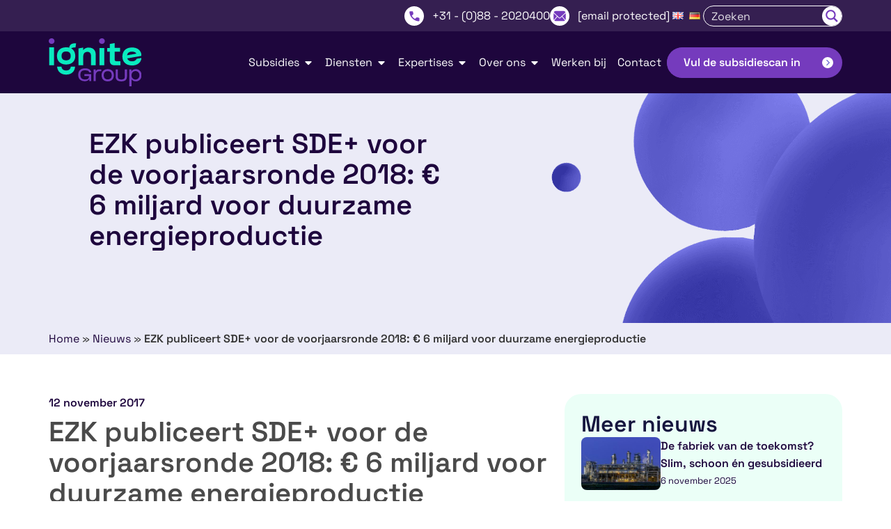

--- FILE ---
content_type: text/html; charset=UTF-8
request_url: https://ignite-group.com/nl/nieuws/ezk-publiceert-sde-voor-de-voorjaarsronde-2018-6-miljard-voor-duurzame-energieproductie/
body_size: 33357
content:
<!doctype html>
<html lang="nl-NL">
<head>
	<meta charset="UTF-8">
	<meta name="viewport" content="width=device-width, initial-scale=1">
	<link rel="profile" href="https://gmpg.org/xfn/11">
	<meta name='robots' content='index, follow, max-image-preview:large, max-snippet:-1, max-video-preview:-1' />
	<style>img:is([sizes="auto" i], [sizes^="auto," i]) { contain-intrinsic-size: 3000px 1500px }</style>
	
	<!-- This site is optimized with the Yoast SEO Premium plugin v26.1 (Yoast SEO v26.1) - https://yoast.com/wordpress/plugins/seo/ -->
	<title>EZK publiceert SDE+ voor de voorjaarsronde 2018: € 6 miljard voor duurzame energieproductie - Ignite Group</title>
	<meta name="description" content="EZK publiceert SDE+ voor de voorjaarsronde 2018: € 6 miljard voor duurzame energieproductie" />
	<link rel="canonical" href="https://ignite-group.com/nl/nieuws/ezk-publiceert-sde-voor-de-voorjaarsronde-2018-6-miljard-voor-duurzame-energieproductie/" />
	<meta property="og:locale" content="nl_NL" />
	<meta property="og:type" content="article" />
	<meta property="og:title" content="EZK publiceert SDE+ voor de voorjaarsronde 2018: € 6 miljard voor duurzame energieproductie" />
	<meta property="og:description" content="EZK publiceert SDE+ voor de voorjaarsronde 2018: € 6 miljard voor duurzame energieproductie" />
	<meta property="og:url" content="https://ignite-group.com/nl/nieuws/ezk-publiceert-sde-voor-de-voorjaarsronde-2018-6-miljard-voor-duurzame-energieproductie/" />
	<meta property="og:site_name" content="Ignite Group" />
	<meta property="article:publisher" content="https://www.facebook.com/ignitegroupnederland" />
	<meta property="article:published_time" content="2017-11-11T23:00:00+00:00" />
	<meta property="article:modified_time" content="2024-06-19T08:54:28+00:00" />
	<meta name="author" content="MM-Beheer88" />
	<meta name="twitter:card" content="summary_large_image" />
	<meta name="twitter:creator" content="@IgniteGroupNL" />
	<meta name="twitter:site" content="@IgniteGroupNL" />
	<meta name="twitter:label1" content="Geschreven door" />
	<meta name="twitter:data1" content="MM-Beheer88" />
	<meta name="twitter:label2" content="Geschatte leestijd" />
	<meta name="twitter:data2" content="1 minuut" />
	<script type="application/ld+json" class="yoast-schema-graph">{"@context":"https://schema.org","@graph":[{"@type":"Article","@id":"https://ignite-group.com/nl/nieuws/ezk-publiceert-sde-voor-de-voorjaarsronde-2018-6-miljard-voor-duurzame-energieproductie/#article","isPartOf":{"@id":"https://ignite-group.com/nl/nieuws/ezk-publiceert-sde-voor-de-voorjaarsronde-2018-6-miljard-voor-duurzame-energieproductie/"},"author":{"name":"MM-Beheer88","@id":"https://ignite-group.com/nl/#/schema/person/0c9212e45611ee9a30a014fe3e2325f1"},"headline":"EZK publiceert SDE+ voor de voorjaarsronde 2018: € 6 miljard voor duurzame energieproductie","datePublished":"2017-11-11T23:00:00+00:00","dateModified":"2024-06-19T08:54:28+00:00","mainEntityOfPage":{"@id":"https://ignite-group.com/nl/nieuws/ezk-publiceert-sde-voor-de-voorjaarsronde-2018-6-miljard-voor-duurzame-energieproductie/"},"wordCount":120,"commentCount":0,"publisher":{"@id":"https://ignite-group.com/nl/#organization"},"articleSection":["Nieuws"],"inLanguage":"nl-NL","potentialAction":[{"@type":"CommentAction","name":"Comment","target":["https://ignite-group.com/nl/nieuws/ezk-publiceert-sde-voor-de-voorjaarsronde-2018-6-miljard-voor-duurzame-energieproductie/#respond"]}]},{"@type":"WebPage","@id":"https://ignite-group.com/nl/nieuws/ezk-publiceert-sde-voor-de-voorjaarsronde-2018-6-miljard-voor-duurzame-energieproductie/","url":"https://ignite-group.com/nl/nieuws/ezk-publiceert-sde-voor-de-voorjaarsronde-2018-6-miljard-voor-duurzame-energieproductie/","name":"EZK publiceert SDE+ voor de voorjaarsronde 2018: € 6 miljard voor duurzame energieproductie - Ignite Group","isPartOf":{"@id":"https://ignite-group.com/nl/#website"},"datePublished":"2017-11-11T23:00:00+00:00","dateModified":"2024-06-19T08:54:28+00:00","description":"EZK publiceert SDE+ voor de voorjaarsronde 2018: € 6 miljard voor duurzame energieproductie","breadcrumb":{"@id":"https://ignite-group.com/nl/nieuws/ezk-publiceert-sde-voor-de-voorjaarsronde-2018-6-miljard-voor-duurzame-energieproductie/#breadcrumb"},"inLanguage":"nl-NL","potentialAction":[{"@type":"ReadAction","target":["https://ignite-group.com/nl/nieuws/ezk-publiceert-sde-voor-de-voorjaarsronde-2018-6-miljard-voor-duurzame-energieproductie/"]}]},{"@type":"BreadcrumbList","@id":"https://ignite-group.com/nl/nieuws/ezk-publiceert-sde-voor-de-voorjaarsronde-2018-6-miljard-voor-duurzame-energieproductie/#breadcrumb","itemListElement":[{"@type":"ListItem","position":1,"name":"Home","item":"https://ignite-group.com/nl/"},{"@type":"ListItem","position":2,"name":"Nieuws","item":"https://ignite-group.com/nl/categorie/nieuws/"},{"@type":"ListItem","position":3,"name":"EZK publiceert SDE+ voor de voorjaarsronde 2018: € 6 miljard voor duurzame energieproductie"}]},{"@type":"WebSite","@id":"https://ignite-group.com/nl/#website","url":"https://ignite-group.com/nl/","name":"Ignite Group","description":"Jouw full-service subsidiepartner","publisher":{"@id":"https://ignite-group.com/nl/#organization"},"alternateName":"Ignite","potentialAction":[{"@type":"SearchAction","target":{"@type":"EntryPoint","urlTemplate":"https://ignite-group.com/nl/?s={search_term_string}"},"query-input":{"@type":"PropertyValueSpecification","valueRequired":true,"valueName":"search_term_string"}}],"inLanguage":"nl-NL"},{"@type":"Organization","@id":"https://ignite-group.com/nl/#organization","name":"Ignite Group","url":"https://ignite-group.com/nl/","logo":{"@type":"ImageObject","inLanguage":"nl-NL","@id":"https://ignite-group.com/nl/#/schema/logo/image/","url":"https://ignite-group.com/wp-content/uploads/2024/04/Ignite-Group-Primary-Logo-Mint.svg","contentUrl":"https://ignite-group.com/wp-content/uploads/2024/04/Ignite-Group-Primary-Logo-Mint.svg","width":471,"height":245,"caption":"Ignite Group"},"image":{"@id":"https://ignite-group.com/nl/#/schema/logo/image/"},"sameAs":["https://www.facebook.com/ignitegroupnederland","https://x.com/IgniteGroupNL","https://www.linkedin.com/company/ignitegroupnl","https://www.instagram.com/ignitegroupnl/"],"description":"Ignite Group biedt als enige fullservice adviesbureau in Nederland de unieke combinatie tussen digitale oplossingen en subsidieconsultancy.","email":"info@ignite-group.nl","telephone":"+31882020400","legalName":"Ignite Group","foundingDate":"2024-05-15","numberOfEmployees":{"@type":"QuantitativeValue","minValue":"201","maxValue":"500"}},{"@type":"Person","@id":"https://ignite-group.com/nl/#/schema/person/0c9212e45611ee9a30a014fe3e2325f1","name":"MM-Beheer88","image":{"@type":"ImageObject","inLanguage":"nl-NL","@id":"https://ignite-group.com/nl/#/schema/person/image/","url":"https://secure.gravatar.com/avatar/f9ef0da72e9d74e1835fdac799b60a9c9b4fbfc09aca0020893f0030480f695f?s=96&d=mm&r=g","contentUrl":"https://secure.gravatar.com/avatar/f9ef0da72e9d74e1835fdac799b60a9c9b4fbfc09aca0020893f0030480f695f?s=96&d=mm&r=g","caption":"MM-Beheer88"},"sameAs":["https://ignite-group.com"]}]}</script>
	<!-- / Yoast SEO Premium plugin. -->


<link rel='dns-prefetch' href='//js-eu1.hs-scripts.com' />
<link rel='dns-prefetch' href='//www.google.com' />
<script>
window._wpemojiSettings = {"baseUrl":"https:\/\/s.w.org\/images\/core\/emoji\/16.0.1\/72x72\/","ext":".png","svgUrl":"https:\/\/s.w.org\/images\/core\/emoji\/16.0.1\/svg\/","svgExt":".svg","source":{"concatemoji":"https:\/\/ignite-group.com\/wp-includes\/js\/wp-emoji-release.min.js?ver=4adac1b504fed8c837f3fa193b764c7b"}};
/*! This file is auto-generated */
!function(s,n){var o,i,e;function c(e){try{var t={supportTests:e,timestamp:(new Date).valueOf()};sessionStorage.setItem(o,JSON.stringify(t))}catch(e){}}function p(e,t,n){e.clearRect(0,0,e.canvas.width,e.canvas.height),e.fillText(t,0,0);var t=new Uint32Array(e.getImageData(0,0,e.canvas.width,e.canvas.height).data),a=(e.clearRect(0,0,e.canvas.width,e.canvas.height),e.fillText(n,0,0),new Uint32Array(e.getImageData(0,0,e.canvas.width,e.canvas.height).data));return t.every(function(e,t){return e===a[t]})}function u(e,t){e.clearRect(0,0,e.canvas.width,e.canvas.height),e.fillText(t,0,0);for(var n=e.getImageData(16,16,1,1),a=0;a<n.data.length;a++)if(0!==n.data[a])return!1;return!0}function f(e,t,n,a){switch(t){case"flag":return n(e,"\ud83c\udff3\ufe0f\u200d\u26a7\ufe0f","\ud83c\udff3\ufe0f\u200b\u26a7\ufe0f")?!1:!n(e,"\ud83c\udde8\ud83c\uddf6","\ud83c\udde8\u200b\ud83c\uddf6")&&!n(e,"\ud83c\udff4\udb40\udc67\udb40\udc62\udb40\udc65\udb40\udc6e\udb40\udc67\udb40\udc7f","\ud83c\udff4\u200b\udb40\udc67\u200b\udb40\udc62\u200b\udb40\udc65\u200b\udb40\udc6e\u200b\udb40\udc67\u200b\udb40\udc7f");case"emoji":return!a(e,"\ud83e\udedf")}return!1}function g(e,t,n,a){var r="undefined"!=typeof WorkerGlobalScope&&self instanceof WorkerGlobalScope?new OffscreenCanvas(300,150):s.createElement("canvas"),o=r.getContext("2d",{willReadFrequently:!0}),i=(o.textBaseline="top",o.font="600 32px Arial",{});return e.forEach(function(e){i[e]=t(o,e,n,a)}),i}function t(e){var t=s.createElement("script");t.src=e,t.defer=!0,s.head.appendChild(t)}"undefined"!=typeof Promise&&(o="wpEmojiSettingsSupports",i=["flag","emoji"],n.supports={everything:!0,everythingExceptFlag:!0},e=new Promise(function(e){s.addEventListener("DOMContentLoaded",e,{once:!0})}),new Promise(function(t){var n=function(){try{var e=JSON.parse(sessionStorage.getItem(o));if("object"==typeof e&&"number"==typeof e.timestamp&&(new Date).valueOf()<e.timestamp+604800&&"object"==typeof e.supportTests)return e.supportTests}catch(e){}return null}();if(!n){if("undefined"!=typeof Worker&&"undefined"!=typeof OffscreenCanvas&&"undefined"!=typeof URL&&URL.createObjectURL&&"undefined"!=typeof Blob)try{var e="postMessage("+g.toString()+"("+[JSON.stringify(i),f.toString(),p.toString(),u.toString()].join(",")+"));",a=new Blob([e],{type:"text/javascript"}),r=new Worker(URL.createObjectURL(a),{name:"wpTestEmojiSupports"});return void(r.onmessage=function(e){c(n=e.data),r.terminate(),t(n)})}catch(e){}c(n=g(i,f,p,u))}t(n)}).then(function(e){for(var t in e)n.supports[t]=e[t],n.supports.everything=n.supports.everything&&n.supports[t],"flag"!==t&&(n.supports.everythingExceptFlag=n.supports.everythingExceptFlag&&n.supports[t]);n.supports.everythingExceptFlag=n.supports.everythingExceptFlag&&!n.supports.flag,n.DOMReady=!1,n.readyCallback=function(){n.DOMReady=!0}}).then(function(){return e}).then(function(){var e;n.supports.everything||(n.readyCallback(),(e=n.source||{}).concatemoji?t(e.concatemoji):e.wpemoji&&e.twemoji&&(t(e.twemoji),t(e.wpemoji)))}))}((window,document),window._wpemojiSettings);
</script>
<style id='wp-emoji-styles-inline-css'>

	img.wp-smiley, img.emoji {
		display: inline !important;
		border: none !important;
		box-shadow: none !important;
		height: 1em !important;
		width: 1em !important;
		margin: 0 0.07em !important;
		vertical-align: -0.1em !important;
		background: none !important;
		padding: 0 !important;
	}
</style>
<style id='filebird-block-filebird-gallery-style-inline-css'>
ul.filebird-block-filebird-gallery{margin:auto!important;padding:0!important;width:100%}ul.filebird-block-filebird-gallery.layout-grid{display:grid;grid-gap:20px;align-items:stretch;grid-template-columns:repeat(var(--columns),1fr);justify-items:stretch}ul.filebird-block-filebird-gallery.layout-grid li img{border:1px solid #ccc;box-shadow:2px 2px 6px 0 rgba(0,0,0,.3);height:100%;max-width:100%;-o-object-fit:cover;object-fit:cover;width:100%}ul.filebird-block-filebird-gallery.layout-masonry{-moz-column-count:var(--columns);-moz-column-gap:var(--space);column-gap:var(--space);-moz-column-width:var(--min-width);columns:var(--min-width) var(--columns);display:block;overflow:auto}ul.filebird-block-filebird-gallery.layout-masonry li{margin-bottom:var(--space)}ul.filebird-block-filebird-gallery li{list-style:none}ul.filebird-block-filebird-gallery li figure{height:100%;margin:0;padding:0;position:relative;width:100%}ul.filebird-block-filebird-gallery li figure figcaption{background:linear-gradient(0deg,rgba(0,0,0,.7),rgba(0,0,0,.3) 70%,transparent);bottom:0;box-sizing:border-box;color:#fff;font-size:.8em;margin:0;max-height:100%;overflow:auto;padding:3em .77em .7em;position:absolute;text-align:center;width:100%;z-index:2}ul.filebird-block-filebird-gallery li figure figcaption a{color:inherit}

</style>
<link rel='stylesheet' id='hello-elementor-css' href='https://ignite-group.com/wp-content/themes/hello-elementor/assets/css/reset.css?ver=3.4.4' media='all' />
<link rel='stylesheet' id='hello-elementor-theme-style-css' href='https://ignite-group.com/wp-content/themes/hello-elementor/assets/css/theme.css?ver=3.4.4' media='all' />
<link rel='stylesheet' id='elementor-frontend-css' href='https://ignite-group.com/wp-content/uploads/elementor/css/custom-frontend.min.css?ver=1762349546' media='all' />
<link rel='stylesheet' id='widget-icon-list-css' href='https://ignite-group.com/wp-content/uploads/elementor/css/custom-widget-icon-list.min.css?ver=1762349546' media='all' />
<link rel='stylesheet' id='widget-nav-menu-css' href='https://ignite-group.com/wp-content/uploads/elementor/css/custom-pro-widget-nav-menu.min.css?ver=1762349546' media='all' />
<link rel='stylesheet' id='widget-image-css' href='https://ignite-group.com/wp-content/plugins/elementor/assets/css/widget-image.min.css?ver=3.32.4' media='all' />
<link rel='stylesheet' id='widget-heading-css' href='https://ignite-group.com/wp-content/plugins/elementor/assets/css/widget-heading.min.css?ver=3.32.4' media='all' />
<link rel='stylesheet' id='widget-mega-menu-css' href='https://ignite-group.com/wp-content/uploads/elementor/css/custom-pro-widget-mega-menu.min.css?ver=1762349546' media='all' />
<link rel='stylesheet' id='widget-search-form-css' href='https://ignite-group.com/wp-content/plugins/elementor-pro/assets/css/widget-search-form.min.css?ver=3.32.2' media='all' />
<link rel='stylesheet' id='e-sticky-css' href='https://ignite-group.com/wp-content/plugins/elementor-pro/assets/css/modules/sticky.min.css?ver=3.32.2' media='all' />
<link rel='stylesheet' id='widget-divider-css' href='https://ignite-group.com/wp-content/plugins/elementor/assets/css/widget-divider.min.css?ver=3.32.4' media='all' />
<link rel='stylesheet' id='widget-social-icons-css' href='https://ignite-group.com/wp-content/plugins/elementor/assets/css/widget-social-icons.min.css?ver=3.32.4' media='all' />
<link rel='stylesheet' id='e-apple-webkit-css' href='https://ignite-group.com/wp-content/uploads/elementor/css/custom-apple-webkit.min.css?ver=1762349546' media='all' />
<link rel='stylesheet' id='dce-style-css' href='https://ignite-group.com/wp-content/plugins/dynamic-content-for-elementor/assets/css/style.min.css?ver=3.3.16' media='all' />
<link rel='stylesheet' id='dce-breadcrumbs-css' href='https://ignite-group.com/wp-content/plugins/dynamic-content-for-elementor/assets/css/breadcrumbs.min.css?ver=3.3.16' media='all' />
<link rel='stylesheet' id='widget-loop-common-css' href='https://ignite-group.com/wp-content/plugins/elementor-pro/assets/css/widget-loop-common.min.css?ver=3.32.2' media='all' />
<link rel='stylesheet' id='widget-loop-grid-css' href='https://ignite-group.com/wp-content/uploads/elementor/css/custom-pro-widget-loop-grid.min.css?ver=1762349546' media='all' />
<link rel='stylesheet' id='widget-posts-css' href='https://ignite-group.com/wp-content/plugins/elementor-pro/assets/css/widget-posts.min.css?ver=3.32.2' media='all' />
<link rel='stylesheet' id='elementor-post-6-css' href='https://ignite-group.com/wp-content/uploads/elementor/css/post-6.css?ver=1762349546' media='all' />
<link rel='stylesheet' id='dashicons-css' href='https://ignite-group.com/wp-includes/css/dashicons.min.css?ver=4adac1b504fed8c837f3fa193b764c7b' media='all' />
<link rel='stylesheet' id='filebird-elementor-frontend-css' href='https://ignite-group.com/wp-content/plugins/filebird-pro/includes/PageBuilders/Elementor/assets/css/frontend.css?ver=6.4.9' media='all' />
<link rel='stylesheet' id='elementor-post-5823-css' href='https://ignite-group.com/wp-content/uploads/elementor/css/post-5823.css?ver=1762349549' media='all' />
<link rel='stylesheet' id='elementor-post-5360-css' href='https://ignite-group.com/wp-content/uploads/elementor/css/post-5360.css?ver=1762349550' media='all' />
<link rel='stylesheet' id='elementor-post-17988-css' href='https://ignite-group.com/wp-content/uploads/elementor/css/post-17988.css?ver=1762349556' media='all' />
<link rel='stylesheet' id='hello-elementor-child-style-css' href='https://ignite-group.com/wp-content/themes/hello-theme-child-master/style.css?ver=2.0.0' media='all' />
<script src="https://ignite-group.com/wp-includes/js/jquery/jquery.min.js?ver=3.7.1" id="jquery-core-js"></script>
<script src="https://ignite-group.com/wp-includes/js/jquery/jquery-migrate.min.js?ver=3.4.1" id="jquery-migrate-js"></script>
<link rel="https://api.w.org/" href="https://ignite-group.com/wp-json/" /><link rel="alternate" title="JSON" type="application/json" href="https://ignite-group.com/wp-json/wp/v2/posts/16092" /><link rel="EditURI" type="application/rsd+xml" title="RSD" href="https://ignite-group.com/xmlrpc.php?rsd" />
<link rel="alternate" title="oEmbed (JSON)" type="application/json+oembed" href="https://ignite-group.com/wp-json/oembed/1.0/embed?url=https%3A%2F%2Fignite-group.com%2Fnl%2Fnieuws%2Fezk-publiceert-sde-voor-de-voorjaarsronde-2018-6-miljard-voor-duurzame-energieproductie%2F" />
<link rel="alternate" title="oEmbed (XML)" type="text/xml+oembed" href="https://ignite-group.com/wp-json/oembed/1.0/embed?url=https%3A%2F%2Fignite-group.com%2Fnl%2Fnieuws%2Fezk-publiceert-sde-voor-de-voorjaarsronde-2018-6-miljard-voor-duurzame-energieproductie%2F&#038;format=xml" />
			<!-- DO NOT COPY THIS SNIPPET! Start of Page Analytics Tracking for HubSpot WordPress plugin v11.3.21-->
			<script class="hsq-set-content-id" data-content-id="blog-post">
				var _hsq = _hsq || [];
				_hsq.push(["setContentType", "blog-post"]);
			</script>
			<!-- DO NOT COPY THIS SNIPPET! End of Page Analytics Tracking for HubSpot WordPress plugin -->
			<meta name="generator" content="Elementor 3.32.4; features: e_font_icon_svg, additional_custom_breakpoints; settings: css_print_method-external, google_font-disabled, font_display-swap">
<!-- Google Tag Manager -->
<script>(function(w,d,s,l,i){w[l]=w[l]||[];w[l].push({'gtm.start':
new Date().getTime(),event:'gtm.js'});var f=d.getElementsByTagName(s)[0],
j=d.createElement(s),dl=l!='dataLayer'?'&l='+l:'';j.async=true;j.src=
'https://www.googletagmanager.com/gtm.js?id='+i+dl;f.parentNode.insertBefore(j,f);
})(window,document,'script','dataLayer','GTM-WJ6LGCQ9');</script>
<!-- End Google Tag Manager -->
<script type="text/javascript" src="https://secure.intuitive-intuition.com/js/785587.js"></script>
<noscript><img src="https://secure.intuitive-intuition.com/785587.png" style="display:none;" /></noscript>
<script>
(function() {
    // Intercept gtag() aanroepen
    var originalGtag = window.gtag;
    window.gtag = function() {
        try {
            if (arguments[0] === 'config' && arguments[1] === 'G-F4HV0D9Q5D') {
                console.warn('Blokkeer verkeerde GA4 property:', arguments);
                return; // niet uitvoeren
            }
        } catch(e) {}
        if (typeof originalGtag === 'function') {
            return originalGtag.apply(this, arguments);
        }
    };

    // Intercept netwerk requests naar analytics
    if (window.fetch) {
        var origFetch = window.fetch;
        window.fetch = function() {
            if (arguments[0] && typeof arguments[0] === "string" && arguments[0].includes("tid=G-F4HV0D9Q5D")) {
                console.warn("Blokkeer GA4 request naar verkeerde property:", arguments[0]);
                return Promise.resolve(new Response(null, {status: 204}));
            }
            return origFetch.apply(this, arguments);
        };
    }

    var origXhr = window.XMLHttpRequest.prototype.open;
    window.XMLHttpRequest.prototype.open = function(method, url) {
        if (url.includes("tid=G-F4HV0D9Q5D")) {
            console.warn("Blokkeer GA4 XHR naar verkeerde property:", url);
            return; // request nooit openen
        }
        return origXhr.apply(this, arguments);
    };
})();
</script>
<link rel="stylesheet" href="https://use.typekit.net/veu2lcw.css">
			<style>
				.e-con.e-parent:nth-of-type(n+4):not(.e-lazyloaded):not(.e-no-lazyload),
				.e-con.e-parent:nth-of-type(n+4):not(.e-lazyloaded):not(.e-no-lazyload) * {
					background-image: none !important;
				}
				@media screen and (max-height: 1024px) {
					.e-con.e-parent:nth-of-type(n+3):not(.e-lazyloaded):not(.e-no-lazyload),
					.e-con.e-parent:nth-of-type(n+3):not(.e-lazyloaded):not(.e-no-lazyload) * {
						background-image: none !important;
					}
				}
				@media screen and (max-height: 640px) {
					.e-con.e-parent:nth-of-type(n+2):not(.e-lazyloaded):not(.e-no-lazyload),
					.e-con.e-parent:nth-of-type(n+2):not(.e-lazyloaded):not(.e-no-lazyload) * {
						background-image: none !important;
					}
				}
			</style>
			<link rel="icon" href="https://ignite-group.com/wp-content/uploads/2024/03/favicon-150x150.png" sizes="32x32" />
<link rel="icon" href="https://ignite-group.com/wp-content/uploads/2024/03/favicon-300x300.png" sizes="192x192" />
<link rel="apple-touch-icon" href="https://ignite-group.com/wp-content/uploads/2024/03/favicon-300x300.png" />
<meta name="msapplication-TileImage" content="https://ignite-group.com/wp-content/uploads/2024/03/favicon-300x300.png" />
		<style id="wp-custom-css">
			a.anchor {
	display: block;
	position: relative;
	top: -250px;
	visibility: hidden;
}

.anchor-link {
	margin-top: 0 !important;
	padding-top: 0 !important;
}





/*////////// CUSTOMER STORIES OVERVIEW //////////*/
.customer-story-loop-item {
    max-width: 450px !important;
}





/*////////// NEWS OVERVIEW //////////*/
.about-us-news .elementor-loop-container, .about-us-news .elementor-loop-container .elementor-element-2112530 {
	height: 100%; !important 
}





/*////////// EMPLOYEES OVERVIEW //////////*/
.employee-card {
    padding: 0px;
    outline: 0px solid #0AEBBF;
		height: 200px;
		width: 200px
}

.employee-card:hover {
    border-radius: 10000px;
    outline: 6px solid #0AEBBF;
    transition: outline 0.2s;
}

.employee-arrow svg {
    background-color: #EBEBF7;
    border-radius: 200px;
}


.team-member-card .doctorate {
	height: 10px;
}



/*////////// FORMS //////////*/
.form-styling .gform_heading {
    display: none;
}

.gfield_label.gform-field-label{ 
	color: #1e063d !important;
}

.wbso .gfield_label.gform-field-label {
    color: #000000 !important;
}

.gf_progressbar {
	background-color: #1E063D !important;
}

.gf_progressbar .percentbar_blue {
	background-color: #0AEBBF !important;
}

.form-styling .gform_fields {
	row-gap: 24px
}

.form-styling input, .form-styling textarea {
	border: none !important;
	border-radius: 24px !important;
	min-height: 48px !important;
}

.form-styling.contact input, .form-styling.contact textarea, .gfb_staff {
	border-radius: 16px !important;
	border: 0px !important;
}

.gform_next_button, .gform_button {
	background-color: #1E063D !important;
}

.form-styling .gform_button, .form-styling .gform_next_button, .form-styling .gform_previous_button {
	background-color: #753BBD !important;
	border: none !important;
	font-weight: 700 !important;
	border-radius: 999px !important;
	padding: 0 32px !important;
	color: #1e063d !important;
}

.form-styling .gform_button:hover, .form-styling .gform_next_button:hover, .form-styling .gform_previous_button:hover  {
	background-color: #0AEBBF !important;
	color: #1E063D !important
}

.form-styling .gfield-choice-input {
	min-height: unset !important;
}

.form-styling.dark-text .gfield_label.gform-field-label {
	color: #000000 !important;
}

.form-styling.cta .gform-field-label {
	color: #ffffff;
}

.form-styling.contact.cta .gform_button {
	background-color: #0AEBBF !important;
	color: #1E063D !important;
	border-radius: 999px !important;
}

.form-styling.contact.cta .gform_button:hover {
	background-color: #753BBD !important;
	color: #FFFFFF !important;
}

.form-styling select.large {
	height: 48px;
  display: flex;
  align-items: center;
	border-radius: 999px !important;
}

.gfield_label.gform-field-label {
	font-weight: 800;
}

.form-styling .gfield--type-submit {
	display: none !important;
}

.svs .gform-field-label.gform-field-label--type-inline {
	font-weight: 800;
	color: #ffffff;
}

.gform_validation_errors ol {
	display: none !important;
}

#gfb-fancy-calendar {
	color: #ffffff;
}



/*////////// QUICK MENU //////////*/
.anchor-link {
	margin-top: -320px; padding-top: 	320px;
}

@media only screen and (min-width: 600px) { 
	.anchor-link {
		margin-top: -160px; padding-top: 	160px;
	}
}


@media only screen and (max-width: 600px) { 
	.anchor-link {
		margin-top: -80px; padding-top: 	80px;
	}
}

.contact-img img {
	height: 810px !important;
	object-fit: cover !important;
	border-radius: 24px 0px 0px 24px !important;
}

.contact-img-container {
	padding: 0;
	margin: 0;
}

@media only screen and (max-width: 600px) { 
.contact-img img {
	height: 200px !important;
	border-radius: 24px 24px 0px 0px !important;
	object-fit: cover !important;
}
}






/*////////// FOOTER //////////*/
.end-page ul li.menu-item a {
	margin-left: 0 !important;
}

.end-page .elementor-nav-menu--layout-horizontal .elementor-nav-menu>li:not(:last-child):after{
	margin-right: 12px !important;
}




		</style>
		<link rel="stylesheet" id="asp-basic" href="https://ignite-group.com/wp-content/cache/asp/style.basic-ho-is-po-no-da-au-se-co-au-se-is.css?mq=OiRTeE" media="all" /><style id='asp-instance-1'>div[id*='ajaxsearchpro1_'] div.asp_loader,div[id*='ajaxsearchpro1_'] div.asp_loader *{box-sizing:border-box !important;margin:0;padding:0;box-shadow:none}div[id*='ajaxsearchpro1_'] div.asp_loader{box-sizing:border-box;display:flex;flex:0 1 auto;flex-direction:column;flex-grow:0;flex-shrink:0;flex-basis:28px;max-width:100%;max-height:100%;align-items:center;justify-content:center}div[id*='ajaxsearchpro1_'] div.asp_loader-inner{width:100%;margin:0 auto;text-align:center;height:100%}@-webkit-keyframes rotate-simple{0%{-webkit-transform:rotate(0deg);transform:rotate(0deg)}50%{-webkit-transform:rotate(180deg);transform:rotate(180deg)}100%{-webkit-transform:rotate(360deg);transform:rotate(360deg)}}@keyframes rotate-simple{0%{-webkit-transform:rotate(0deg);transform:rotate(0deg)}50%{-webkit-transform:rotate(180deg);transform:rotate(180deg)}100%{-webkit-transform:rotate(360deg);transform:rotate(360deg)}}div[id*='ajaxsearchpro1_'] div.asp_simple-circle{margin:0;height:100%;width:100%;animation:rotate-simple 0.8s infinite linear;-webkit-animation:rotate-simple 0.8s infinite linear;border:4px solid rgb(255,255,255);border-right-color:transparent;border-radius:50%;box-sizing:border-box}div[id*='ajaxsearchprores1_'] .asp_res_loader div.asp_loader,div[id*='ajaxsearchprores1_'] .asp_res_loader div.asp_loader *{box-sizing:border-box !important;margin:0;padding:0;box-shadow:none}div[id*='ajaxsearchprores1_'] .asp_res_loader div.asp_loader{box-sizing:border-box;display:flex;flex:0 1 auto;flex-direction:column;flex-grow:0;flex-shrink:0;flex-basis:28px;max-width:100%;max-height:100%;align-items:center;justify-content:center}div[id*='ajaxsearchprores1_'] .asp_res_loader div.asp_loader-inner{width:100%;margin:0 auto;text-align:center;height:100%}@-webkit-keyframes rotate-simple{0%{-webkit-transform:rotate(0deg);transform:rotate(0deg)}50%{-webkit-transform:rotate(180deg);transform:rotate(180deg)}100%{-webkit-transform:rotate(360deg);transform:rotate(360deg)}}@keyframes rotate-simple{0%{-webkit-transform:rotate(0deg);transform:rotate(0deg)}50%{-webkit-transform:rotate(180deg);transform:rotate(180deg)}100%{-webkit-transform:rotate(360deg);transform:rotate(360deg)}}div[id*='ajaxsearchprores1_'] .asp_res_loader div.asp_simple-circle{margin:0;height:100%;width:100%;animation:rotate-simple 0.8s infinite linear;-webkit-animation:rotate-simple 0.8s infinite linear;border:4px solid rgb(255,255,255);border-right-color:transparent;border-radius:50%;box-sizing:border-box}#ajaxsearchpro1_1 div.asp_loader,#ajaxsearchpro1_2 div.asp_loader,#ajaxsearchpro1_1 div.asp_loader *,#ajaxsearchpro1_2 div.asp_loader *{box-sizing:border-box !important;margin:0;padding:0;box-shadow:none}#ajaxsearchpro1_1 div.asp_loader,#ajaxsearchpro1_2 div.asp_loader{box-sizing:border-box;display:flex;flex:0 1 auto;flex-direction:column;flex-grow:0;flex-shrink:0;flex-basis:28px;max-width:100%;max-height:100%;align-items:center;justify-content:center}#ajaxsearchpro1_1 div.asp_loader-inner,#ajaxsearchpro1_2 div.asp_loader-inner{width:100%;margin:0 auto;text-align:center;height:100%}@-webkit-keyframes rotate-simple{0%{-webkit-transform:rotate(0deg);transform:rotate(0deg)}50%{-webkit-transform:rotate(180deg);transform:rotate(180deg)}100%{-webkit-transform:rotate(360deg);transform:rotate(360deg)}}@keyframes rotate-simple{0%{-webkit-transform:rotate(0deg);transform:rotate(0deg)}50%{-webkit-transform:rotate(180deg);transform:rotate(180deg)}100%{-webkit-transform:rotate(360deg);transform:rotate(360deg)}}#ajaxsearchpro1_1 div.asp_simple-circle,#ajaxsearchpro1_2 div.asp_simple-circle{margin:0;height:100%;width:100%;animation:rotate-simple 0.8s infinite linear;-webkit-animation:rotate-simple 0.8s infinite linear;border:4px solid rgb(255,255,255);border-right-color:transparent;border-radius:50%;box-sizing:border-box}@-webkit-keyframes asp_an_fadeInDown{0%{opacity:0;-webkit-transform:translateY(-20px)}100%{opacity:1;-webkit-transform:translateY(0)}}@keyframes asp_an_fadeInDown{0%{opacity:0;transform:translateY(-20px)}100%{opacity:1;transform:translateY(0)}}.asp_an_fadeInDown{-webkit-animation-name:asp_an_fadeInDown;animation-name:asp_an_fadeInDown}div.asp_r.asp_r_1,div.asp_r.asp_r_1 *,div.asp_m.asp_m_1,div.asp_m.asp_m_1 *,div.asp_s.asp_s_1,div.asp_s.asp_s_1 *{-webkit-box-sizing:content-box;-moz-box-sizing:content-box;-ms-box-sizing:content-box;-o-box-sizing:content-box;box-sizing:content-box;border:0;border-radius:0;text-transform:none;text-shadow:none;box-shadow:none;text-decoration:none;text-align:left;letter-spacing:normal}div.asp_r.asp_r_1,div.asp_m.asp_m_1,div.asp_s.asp_s_1{-webkit-box-sizing:border-box;-moz-box-sizing:border-box;-ms-box-sizing:border-box;-o-box-sizing:border-box;box-sizing:border-box}div.asp_r.asp_r_1,div.asp_r.asp_r_1 *,div.asp_m.asp_m_1,div.asp_m.asp_m_1 *,div.asp_s.asp_s_1,div.asp_s.asp_s_1 *{padding:0;margin:0}.wpdreams_clear{clear:both}.asp_w_container_1{width:100%}#ajaxsearchpro1_1,#ajaxsearchpro1_2,div.asp_m.asp_m_1{width:100%;height:auto;max-height:none;border-radius:5px;background:#d1eaff;margin-top:0;margin-bottom:0;background:transparent;overflow:hidden;border:0 none rgb(141,213,239);border-radius:0;box-shadow:none}#ajaxsearchpro1_1 .probox,#ajaxsearchpro1_2 .probox,div.asp_m.asp_m_1 .probox{margin:0;height:34px;background:transparent;border:0 solid rgb(104,174,199);border-radius:0;box-shadow:none}p[id*=asp-try-1]{color:rgb(85,85,85) !important;display:block}div.asp_main_container+[id*=asp-try-1]{width:100%}p[id*=asp-try-1] a{color:rgb(255,181,86) !important}p[id*=asp-try-1] a:after{color:rgb(85,85,85) !important;display:inline;content:','}p[id*=asp-try-1] a:last-child:after{display:none}#ajaxsearchpro1_1 .probox .proinput,#ajaxsearchpro1_2 .probox .proinput,div.asp_m.asp_m_1 .probox .proinput{font-weight:normal;font-family:inherit;color:rgb(255,255,255);font-size:16px;line-height:26px;text-shadow:none;line-height:normal;flex-grow:1;order:5;margin:0 0 0 10px;padding:0 5px}#ajaxsearchpro1_1 .probox .proinput input.orig,#ajaxsearchpro1_2 .probox .proinput input.orig,div.asp_m.asp_m_1 .probox .proinput input.orig{font-weight:normal;font-family:inherit;color:rgb(255,255,255);font-size:16px;line-height:26px;text-shadow:none;line-height:normal;border:0;box-shadow:none;height:34px;position:relative;z-index:2;padding:0 !important;padding-top:2px !important;margin:-1px 0 0 -4px !important;width:100%;background:transparent !important}#ajaxsearchpro1_1 .probox .proinput input.autocomplete,#ajaxsearchpro1_2 .probox .proinput input.autocomplete,div.asp_m.asp_m_1 .probox .proinput input.autocomplete{font-weight:normal;font-family:inherit;color:rgb(255,255,255);font-size:16px;line-height:26px;text-shadow:none;line-height:normal;opacity:0.25;height:34px;display:block;position:relative;z-index:1;padding:0 !important;margin:-1px 0 0 -4px !important;margin-top:-34px !important;width:100%;background:transparent !important}.rtl #ajaxsearchpro1_1 .probox .proinput input.orig,.rtl #ajaxsearchpro1_2 .probox .proinput input.orig,.rtl #ajaxsearchpro1_1 .probox .proinput input.autocomplete,.rtl #ajaxsearchpro1_2 .probox .proinput input.autocomplete,.rtl div.asp_m.asp_m_1 .probox .proinput input.orig,.rtl div.asp_m.asp_m_1 .probox .proinput input.autocomplete{font-weight:normal;font-family:inherit;color:rgb(255,255,255);font-size:16px;line-height:26px;text-shadow:none;line-height:normal;direction:rtl;text-align:right}.rtl #ajaxsearchpro1_1 .probox .proinput,.rtl #ajaxsearchpro1_2 .probox .proinput,.rtl div.asp_m.asp_m_1 .probox .proinput{margin-right:2px}.rtl #ajaxsearchpro1_1 .probox .proloading,.rtl #ajaxsearchpro1_1 .probox .proclose,.rtl #ajaxsearchpro1_2 .probox .proloading,.rtl #ajaxsearchpro1_2 .probox .proclose,.rtl div.asp_m.asp_m_1 .probox .proloading,.rtl div.asp_m.asp_m_1 .probox .proclose{order:3}div.asp_m.asp_m_1 .probox .proinput input.orig::-webkit-input-placeholder{font-weight:normal;font-family:inherit;color:rgb(255,255,255);font-size:16px;text-shadow:none;opacity:0.85}div.asp_m.asp_m_1 .probox .proinput input.orig::-moz-placeholder{font-weight:normal;font-family:inherit;color:rgb(255,255,255);font-size:16px;text-shadow:none;opacity:0.85}div.asp_m.asp_m_1 .probox .proinput input.orig:-ms-input-placeholder{font-weight:normal;font-family:inherit;color:rgb(255,255,255);font-size:16px;text-shadow:none;opacity:0.85}div.asp_m.asp_m_1 .probox .proinput input.orig:-moz-placeholder{font-weight:normal;font-family:inherit;color:rgb(255,255,255);font-size:16px;text-shadow:none;opacity:0.85;line-height:normal !important}#ajaxsearchpro1_1 .probox .proinput input.autocomplete,#ajaxsearchpro1_2 .probox .proinput input.autocomplete,div.asp_m.asp_m_1 .probox .proinput input.autocomplete{font-weight:normal;font-family:inherit;color:rgb(255,255,255);font-size:16px;line-height:26px;text-shadow:none;line-height:normal;border:0;box-shadow:none}#ajaxsearchpro1_1 .probox .proloading,#ajaxsearchpro1_1 .probox .proclose,#ajaxsearchpro1_1 .probox .promagnifier,#ajaxsearchpro1_1 .probox .prosettings,#ajaxsearchpro1_2 .probox .proloading,#ajaxsearchpro1_2 .probox .proclose,#ajaxsearchpro1_2 .probox .promagnifier,#ajaxsearchpro1_2 .probox .prosettings,div.asp_m.asp_m_1 .probox .proloading,div.asp_m.asp_m_1 .probox .proclose,div.asp_m.asp_m_1 .probox .promagnifier,div.asp_m.asp_m_1 .probox .prosettings{width:34px;height:34px;flex:0 0 34px;flex-grow:0;order:7;text-align:center}#ajaxsearchpro1_1 .probox .proclose svg,#ajaxsearchpro1_2 .probox .proclose svg,div.asp_m.asp_m_1 .probox .proclose svg{fill:rgb(254,254,254);background:rgb(51,51,51);box-shadow:0 0 0 2px rgba(255,255,255,0.9);border-radius:50%;box-sizing:border-box;margin-left:-10px;margin-top:-10px;padding:4px}#ajaxsearchpro1_1 .probox .proloading,#ajaxsearchpro1_2 .probox .proloading,div.asp_m.asp_m_1 .probox .proloading{width:34px;height:34px;min-width:34px;min-height:34px;max-width:34px;max-height:34px}#ajaxsearchpro1_1 .probox .proloading .asp_loader,#ajaxsearchpro1_2 .probox .proloading .asp_loader,div.asp_m.asp_m_1 .probox .proloading .asp_loader{width:30px;height:30px;min-width:30px;min-height:30px;max-width:30px;max-height:30px}#ajaxsearchpro1_1 .probox .promagnifier,#ajaxsearchpro1_2 .probox .promagnifier,div.asp_m.asp_m_1 .probox .promagnifier{width:auto;height:34px;flex:0 0 auto;order:7;-webkit-flex:0 0 auto;-webkit-order:7}div.asp_m.asp_m_1 .probox .promagnifier:focus-visible{outline:black outset}#ajaxsearchpro1_1 .probox .proloading .innericon,#ajaxsearchpro1_2 .probox .proloading .innericon,#ajaxsearchpro1_1 .probox .proclose .innericon,#ajaxsearchpro1_2 .probox .proclose .innericon,#ajaxsearchpro1_1 .probox .promagnifier .innericon,#ajaxsearchpro1_2 .probox .promagnifier .innericon,#ajaxsearchpro1_1 .probox .prosettings .innericon,#ajaxsearchpro1_2 .probox .prosettings .innericon,div.asp_m.asp_m_1 .probox .proloading .innericon,div.asp_m.asp_m_1 .probox .proclose .innericon,div.asp_m.asp_m_1 .probox .promagnifier .innericon,div.asp_m.asp_m_1 .probox .prosettings .innericon{text-align:center}#ajaxsearchpro1_1 .probox .promagnifier .innericon,#ajaxsearchpro1_2 .probox .promagnifier .innericon,div.asp_m.asp_m_1 .probox .promagnifier .innericon{display:block;width:34px;height:34px;float:right}#ajaxsearchpro1_1 .probox .promagnifier .asp_text_button,#ajaxsearchpro1_2 .probox .promagnifier .asp_text_button,div.asp_m.asp_m_1 .probox .promagnifier .asp_text_button{display:block;width:auto;height:34px;float:right;margin:0;padding:0 10px 0 2px;font-weight:normal;font-family:inherit;color:rgba(51,51,51,1);font-size:16px;line-height:normal;text-shadow:none;line-height:34px}#ajaxsearchpro1_1 .probox .promagnifier .innericon svg,#ajaxsearchpro1_2 .probox .promagnifier .innericon svg,div.asp_m.asp_m_1 .probox .promagnifier .innericon svg{fill:rgba(117,59,189,1)}#ajaxsearchpro1_1 .probox .prosettings .innericon svg,#ajaxsearchpro1_2 .probox .prosettings .innericon svg,div.asp_m.asp_m_1 .probox .prosettings .innericon svg{fill:rgb(255,255,255)}#ajaxsearchpro1_1 .probox .promagnifier,#ajaxsearchpro1_2 .probox .promagnifier,div.asp_m.asp_m_1 .probox .promagnifier{width:34px;height:34px;background-image:-webkit-linear-gradient(180deg,rgb(255,255,255),rgb(255,255,255));background-image:-moz-linear-gradient(180deg,rgb(255,255,255),rgb(255,255,255));background-image:-o-linear-gradient(180deg,rgb(255,255,255),rgb(255,255,255));background-image:-ms-linear-gradient(180deg,rgb(255,255,255) 0,rgb(255,255,255) 100%);background-image:linear-gradient(180deg,rgb(255,255,255),rgb(255,255,255));background-position:center center;background-repeat:no-repeat;order:11;-webkit-order:11;float:right;border:px solid rgb(0,0,0);border-radius:px px px px;box-shadow:0 0 0 0 rgba(255,255,255,0.61);cursor:pointer;background-size:100% 100%;background-position:center center;background-repeat:no-repeat;cursor:pointer}#ajaxsearchpro1_1 .probox .prosettings,#ajaxsearchpro1_2 .probox .prosettings,div.asp_m.asp_m_1 .probox .prosettings{width:34px;height:34px;background-image:-webkit-linear-gradient(185deg,rgb(190,76,70),rgb(190,76,70));background-image:-moz-linear-gradient(185deg,rgb(190,76,70),rgb(190,76,70));background-image:-o-linear-gradient(185deg,rgb(190,76,70),rgb(190,76,70));background-image:-ms-linear-gradient(185deg,rgb(190,76,70) 0,rgb(190,76,70) 100%);background-image:linear-gradient(185deg,rgb(190,76,70),rgb(190,76,70));background-position:center center;background-repeat:no-repeat;order:10;-webkit-order:10;float:right;border:0 solid rgb(104,174,199);border-radius:0;box-shadow:0 0 0 0 rgba(255,255,255,0.63);cursor:pointer;background-size:100% 100%;align-self:flex-end}#ajaxsearchprores1_1,#ajaxsearchprores1_2,div.asp_r.asp_r_1{position:absolute;z-index:11000;width:auto;margin:12px 0 0 0}#ajaxsearchprores1_1 .asp_nores,#ajaxsearchprores1_2 .asp_nores,div.asp_r.asp_r_1 .asp_nores{border:0 solid rgb(0,0,0);border-radius:0;box-shadow:0 5px 5px -5px #dfdfdf;padding:6px 12px 6px 12px;margin:0;font-weight:normal;font-family:inherit;color:rgba(74,74,74,1);font-size:1rem;line-height:1.2rem;text-shadow:none;font-weight:normal;background:rgb(255,255,255)}#ajaxsearchprores1_1 .asp_nores .asp_nores_kw_suggestions,#ajaxsearchprores1_2 .asp_nores .asp_nores_kw_suggestions,div.asp_r.asp_r_1 .asp_nores .asp_nores_kw_suggestions{color:rgba(234,67,53,1);font-weight:normal}#ajaxsearchprores1_1 .asp_nores .asp_keyword,#ajaxsearchprores1_2 .asp_nores .asp_keyword,div.asp_r.asp_r_1 .asp_nores .asp_keyword{padding:0 8px 0 0;cursor:pointer;color:rgba(20,84,169,1);font-weight:bold}#ajaxsearchprores1_1 .asp_results_top,#ajaxsearchprores1_2 .asp_results_top,div.asp_r.asp_r_1 .asp_results_top{background:rgb(255,255,255);border:1px none rgb(81,81,81);border-radius:0;padding:6px 12px 6px 12px;margin:0;text-align:center;font-weight:normal;font-family:"Open Sans";color:rgb(74,74,74);font-size:13px;line-height:16px;text-shadow:none}#ajaxsearchprores1_1 .results .item,#ajaxsearchprores1_2 .results .item,div.asp_r.asp_r_1 .results .item{height:auto;background:rgb(255,255,255)}#ajaxsearchprores1_1 .results .item.hovered,#ajaxsearchprores1_2 .results .item.hovered,div.asp_r.asp_r_1 .results .item.hovered{background-image:-moz-radial-gradient(center,ellipse cover,rgb(245,245,245),rgb(245,245,245));background-image:-webkit-gradient(radial,center center,0px,center center,100%,rgb(245,245,245),rgb(245,245,245));background-image:-webkit-radial-gradient(center,ellipse cover,rgb(245,245,245),rgb(245,245,245));background-image:-o-radial-gradient(center,ellipse cover,rgb(245,245,245),rgb(245,245,245));background-image:-ms-radial-gradient(center,ellipse cover,rgb(245,245,245),rgb(245,245,245));background-image:radial-gradient(ellipse at center,rgb(245,245,245),rgb(245,245,245))}#ajaxsearchprores1_1 .results .item .asp_image,#ajaxsearchprores1_2 .results .item .asp_image,div.asp_r.asp_r_1 .results .item .asp_image{background-size:cover;background-repeat:no-repeat}#ajaxsearchprores1_1 .results .item .asp_image img,#ajaxsearchprores1_2 .results .item .asp_image img,div.asp_r.asp_r_1 .results .item .asp_image img{object-fit:cover}#ajaxsearchprores1_1 .results .item .asp_item_overlay_img,#ajaxsearchprores1_2 .results .item .asp_item_overlay_img,div.asp_r.asp_r_1 .results .item .asp_item_overlay_img{background-size:cover;background-repeat:no-repeat}#ajaxsearchprores1_1 .results .item .asp_content,#ajaxsearchprores1_2 .results .item .asp_content,div.asp_r.asp_r_1 .results .item .asp_content{overflow:hidden;background:transparent;margin:0;padding:0 10px}#ajaxsearchprores1_1 .results .item .asp_content h3,#ajaxsearchprores1_2 .results .item .asp_content h3,div.asp_r.asp_r_1 .results .item .asp_content h3{margin:0;padding:0;display:inline-block;line-height:inherit;font-weight:bold;font-family:inherit;color:rgb(51,51,51);font-size:16px;line-height:1.2em;text-shadow:none}#ajaxsearchprores1_1 .results .item .asp_content h3 a,#ajaxsearchprores1_2 .results .item .asp_content h3 a,div.asp_r.asp_r_1 .results .item .asp_content h3 a{margin:0;padding:0;line-height:inherit;display:block;font-weight:bold;font-family:inherit;color:rgb(51,51,51);font-size:16px;line-height:1.2em;text-shadow:none}#ajaxsearchprores1_1 .results .item .asp_content h3 a:hover,#ajaxsearchprores1_2 .results .item .asp_content h3 a:hover,div.asp_r.asp_r_1 .results .item .asp_content h3 a:hover{font-weight:bold;font-family:inherit;color:rgb(51,51,51);font-size:16px;line-height:1.2em;text-shadow:none}#ajaxsearchprores1_1 .results .item div.etc,#ajaxsearchprores1_2 .results .item div.etc,div.asp_r.asp_r_1 .results .item div.etc{padding:0;font-size:13px;line-height:1.3em;margin-bottom:6px}#ajaxsearchprores1_1 .results .item .etc .asp_author,#ajaxsearchprores1_2 .results .item .etc .asp_author,div.asp_r.asp_r_1 .results .item .etc .asp_author{padding:0;font-weight:bold;font-family:inherit;color:rgb(51,51,51);font-size:16px;line-height:1.2em;text-shadow:none}#ajaxsearchprores1_1 .results .item .etc .asp_date,#ajaxsearchprores1_2 .results .item .etc .asp_date,div.asp_r.asp_r_1 .results .item .etc .asp_date{margin:0 0 0 10px;padding:0;font-weight:normal;font-family:inherit;color:rgb(51,51,51);font-size:16px;line-height:1.2em;text-shadow:none}#ajaxsearchprores1_1 .results .item div.asp_content,#ajaxsearchprores1_2 .results .item div.asp_content,div.asp_r.asp_r_1 .results .item div.asp_content{margin:0;padding:0;font-weight:normal;font-family:inherit;color:rgb(51,51,51);font-size:16px;line-height:1.2em;text-shadow:none}#ajaxsearchprores1_1 span.highlighted,#ajaxsearchprores1_2 span.highlighted,div.asp_r.asp_r_1 span.highlighted{font-weight:bold;color:rgba(217,49,43,1);background-color:rgba(238,238,238,1)}#ajaxsearchprores1_1 p.showmore,#ajaxsearchprores1_2 p.showmore,div.asp_r.asp_r_1 p.showmore{text-align:center;font-weight:normal;font-family:inherit;color:rgba(5,94,148,1);font-size:16px;line-height:15px;text-shadow:none}#ajaxsearchprores1_1 p.showmore a,#ajaxsearchprores1_2 p.showmore a,div.asp_r.asp_r_1 p.showmore a{font-weight:normal;font-family:inherit;color:rgba(5,94,148,1);font-size:16px;line-height:15px;text-shadow:none;padding:10px 5px;margin:0 auto;background:rgba(255,255,255,1);display:block;text-align:center}#ajaxsearchprores1_1 .asp_res_loader,#ajaxsearchprores1_2 .asp_res_loader,div.asp_r.asp_r_1 .asp_res_loader{background:rgb(255,255,255);height:200px;padding:10px}#ajaxsearchprores1_1.isotopic .asp_res_loader,#ajaxsearchprores1_2.isotopic .asp_res_loader,div.asp_r.asp_r_1.isotopic .asp_res_loader{background:rgba(255,255,255,0);}#ajaxsearchprores1_1 .asp_res_loader .asp_loader,#ajaxsearchprores1_2 .asp_res_loader .asp_loader,div.asp_r.asp_r_1 .asp_res_loader .asp_loader{height:200px;width:200px;margin:0 auto}div.asp_s.asp_s_1.searchsettings,div.asp_s.asp_s_1.searchsettings,div.asp_s.asp_s_1.searchsettings{direction:ltr;padding:0;background-image:-webkit-linear-gradient(185deg,rgb(190,76,70),rgb(190,76,70));background-image:-moz-linear-gradient(185deg,rgb(190,76,70),rgb(190,76,70));background-image:-o-linear-gradient(185deg,rgb(190,76,70),rgb(190,76,70));background-image:-ms-linear-gradient(185deg,rgb(190,76,70) 0,rgb(190,76,70) 100%);background-image:linear-gradient(185deg,rgb(190,76,70),rgb(190,76,70));box-shadow:none;;max-width:208px;z-index:2}div.asp_s.asp_s_1.searchsettings.asp_s,div.asp_s.asp_s_1.searchsettings.asp_s,div.asp_s.asp_s_1.searchsettings.asp_s{z-index:11001}#ajaxsearchprobsettings1_1.searchsettings,#ajaxsearchprobsettings1_2.searchsettings,div.asp_sb.asp_sb_1.searchsettings{max-width:none}div.asp_s.asp_s_1.searchsettings form,div.asp_s.asp_s_1.searchsettings form,div.asp_s.asp_s_1.searchsettings form{display:flex}div.asp_sb.asp_sb_1.searchsettings form,div.asp_sb.asp_sb_1.searchsettings form,div.asp_sb.asp_sb_1.searchsettings form{display:flex}#ajaxsearchprosettings1_1.searchsettings div.asp_option_label,#ajaxsearchprosettings1_2.searchsettings div.asp_option_label,#ajaxsearchprosettings1_1.searchsettings .asp_label,#ajaxsearchprosettings1_2.searchsettings .asp_label,div.asp_s.asp_s_1.searchsettings div.asp_option_label,div.asp_s.asp_s_1.searchsettings .asp_label{font-weight:bold;font-family:inherit;color:rgb(255,255,255);font-size:16px;line-height:15px;text-shadow:none}#ajaxsearchprosettings1_1.searchsettings .asp_option_inner .asp_option_checkbox,#ajaxsearchprosettings1_2.searchsettings .asp_option_inner .asp_option_checkbox,div.asp_sb.asp_sb_1.searchsettings .asp_option_inner .asp_option_checkbox,div.asp_s.asp_s_1.searchsettings .asp_option_inner .asp_option_checkbox{background-image:-webkit-linear-gradient(180deg,rgb(34,34,34),rgb(69,72,77));background-image:-moz-linear-gradient(180deg,rgb(34,34,34),rgb(69,72,77));background-image:-o-linear-gradient(180deg,rgb(34,34,34),rgb(69,72,77));background-image:-ms-linear-gradient(180deg,rgb(34,34,34) 0,rgb(69,72,77) 100%);background-image:linear-gradient(180deg,rgb(34,34,34),rgb(69,72,77))}#ajaxsearchprosettings1_1.searchsettings .asp_option_inner .asp_option_checkbox:after,#ajaxsearchprosettings1_2.searchsettings .asp_option_inner .asp_option_checkbox:after,#ajaxsearchprobsettings1_1.searchsettings .asp_option_inner .asp_option_checkbox:after,#ajaxsearchprobsettings1_2.searchsettings .asp_option_inner .asp_option_checkbox:after,div.asp_sb.asp_sb_1.searchsettings .asp_option_inner .asp_option_checkbox:after,div.asp_s.asp_s_1.searchsettings .asp_option_inner .asp_option_checkbox:after{font-family:'asppsicons2';border:none;content:"\e800";display:block;position:absolute;top:0;left:0;font-size:11px;color:rgb(255,255,255);margin:1px 0 0 0 !important;line-height:17px;text-align:center;text-decoration:none;text-shadow:none}div.asp_sb.asp_sb_1.searchsettings .asp_sett_scroll,div.asp_s.asp_s_1.searchsettings .asp_sett_scroll{scrollbar-width:thin;scrollbar-color:rgba(0,0,0,0.5) transparent}div.asp_sb.asp_sb_1.searchsettings .asp_sett_scroll::-webkit-scrollbar,div.asp_s.asp_s_1.searchsettings .asp_sett_scroll::-webkit-scrollbar{width:7px}div.asp_sb.asp_sb_1.searchsettings .asp_sett_scroll::-webkit-scrollbar-track,div.asp_s.asp_s_1.searchsettings .asp_sett_scroll::-webkit-scrollbar-track{background:transparent}div.asp_sb.asp_sb_1.searchsettings .asp_sett_scroll::-webkit-scrollbar-thumb,div.asp_s.asp_s_1.searchsettings .asp_sett_scroll::-webkit-scrollbar-thumb{background:rgba(0,0,0,0.5);border-radius:5px;border:none}#ajaxsearchprosettings1_1.searchsettings .asp_sett_scroll,#ajaxsearchprosettings1_2.searchsettings .asp_sett_scroll,div.asp_s.asp_s_1.searchsettings .asp_sett_scroll{max-height:220px;overflow:auto}#ajaxsearchprobsettings1_1.searchsettings .asp_sett_scroll,#ajaxsearchprobsettings1_2.searchsettings .asp_sett_scroll,div.asp_sb.asp_sb_1.searchsettings .asp_sett_scroll{max-height:220px;overflow:auto}#ajaxsearchprosettings1_1.searchsettings fieldset,#ajaxsearchprosettings1_2.searchsettings fieldset,div.asp_s.asp_s_1.searchsettings fieldset{width:200px;min-width:200px;max-width:10000px}#ajaxsearchprobsettings1_1.searchsettings fieldset,#ajaxsearchprobsettings1_2.searchsettings fieldset,div.asp_sb.asp_sb_1.searchsettings fieldset{width:200px;min-width:200px;max-width:10000px}#ajaxsearchprosettings1_1.searchsettings fieldset legend,#ajaxsearchprosettings1_2.searchsettings fieldset legend,div.asp_s.asp_s_1.searchsettings fieldset legend{padding:0 0 0 10px;margin:0;background:transparent;font-weight:normal;font-family:inherit;color:rgb(31,31,31);font-size:16px;line-height:15px;text-shadow:none}#ajaxsearchprores1_1.vertical,#ajaxsearchprores1_2.vertical,div.asp_r.asp_r_1.vertical{padding:4px;background:rgb(255,255,255);border-radius:3px;border:0 none rgba(0,0,0,1);border-radius:0;box-shadow:0 0 10px 0 #bfbfbf;visibility:hidden;display:none}#ajaxsearchprores1_1.vertical .results,#ajaxsearchprores1_2.vertical .results,div.asp_r.asp_r_1.vertical .results{max-height:none;overflow-x:hidden;overflow-y:auto}#ajaxsearchprores1_1.vertical .item,#ajaxsearchprores1_2.vertical .item,div.asp_r.asp_r_1.vertical .item{position:relative;box-sizing:border-box}#ajaxsearchprores1_1.vertical .item .asp_content h3,#ajaxsearchprores1_2.vertical .item .asp_content h3,div.asp_r.asp_r_1.vertical .item .asp_content h3{display:inline}#ajaxsearchprores1_1.vertical .results .item .asp_content,#ajaxsearchprores1_2.vertical .results .item .asp_content,div.asp_r.asp_r_1.vertical .results .item .asp_content{overflow:hidden;width:auto;height:auto;background:transparent;margin:0;padding:8px}#ajaxsearchprores1_1.vertical .results .item .asp_image,#ajaxsearchprores1_2.vertical .results .item .asp_image,div.asp_r.asp_r_1.vertical .results .item .asp_image{width:70px;height:70px;margin:2px 8px 0 0}#ajaxsearchprores1_1.vertical .asp_simplebar-scrollbar::before,#ajaxsearchprores1_2.vertical .asp_simplebar-scrollbar::before,div.asp_r.asp_r_1.vertical .asp_simplebar-scrollbar::before{background:transparent;background-image:-moz-radial-gradient(center,ellipse cover,rgba(0,0,0,0.5),rgba(0,0,0,0.5));background-image:-webkit-gradient(radial,center center,0px,center center,100%,rgba(0,0,0,0.5),rgba(0,0,0,0.5));background-image:-webkit-radial-gradient(center,ellipse cover,rgba(0,0,0,0.5),rgba(0,0,0,0.5));background-image:-o-radial-gradient(center,ellipse cover,rgba(0,0,0,0.5),rgba(0,0,0,0.5));background-image:-ms-radial-gradient(center,ellipse cover,rgba(0,0,0,0.5),rgba(0,0,0,0.5));background-image:radial-gradient(ellipse at center,rgba(0,0,0,0.5),rgba(0,0,0,0.5))}#ajaxsearchprores1_1.vertical .results .item::after,#ajaxsearchprores1_2.vertical .results .item::after,div.asp_r.asp_r_1.vertical .results .item::after{display:block;position:absolute;bottom:0;content:"";height:1px;width:100%;background:rgba(204,204,204,1)}#ajaxsearchprores1_1.vertical .results .item.asp_last_item::after,#ajaxsearchprores1_2.vertical .results .item.asp_last_item::after,div.asp_r.asp_r_1.vertical .results .item.asp_last_item::after{display:none}.asp_spacer{display:none !important;}.asp_v_spacer{width:100%;height:0}#ajaxsearchprores1_1 .asp_group_header,#ajaxsearchprores1_2 .asp_group_header,div.asp_r.asp_r_1 .asp_group_header{background:#DDD;background:rgb(246,246,246);border-radius:3px 3px 0 0;border-top:1px solid rgb(248,248,248);border-left:1px solid rgb(248,248,248);border-right:1px solid rgb(248,248,248);margin:0 0 -3px;padding:7px 0 7px 10px;position:relative;z-index:1000;min-width:90%;flex-grow:1;font-weight:bold;font-family:inherit;color:rgba(5,94,148,1);font-size:16px;line-height:13px;text-shadow:none}#ajaxsearchprores1_1.vertical .results,#ajaxsearchprores1_2.vertical .results,div.asp_r.asp_r_1.vertical .results{scrollbar-width:thin;scrollbar-color:rgba(0,0,0,0.5) rgb(255,255,255)}#ajaxsearchprores1_1.vertical .results::-webkit-scrollbar,#ajaxsearchprores1_2.vertical .results::-webkit-scrollbar,div.asp_r.asp_r_1.vertical .results::-webkit-scrollbar{width:10px}#ajaxsearchprores1_1.vertical .results::-webkit-scrollbar-track,#ajaxsearchprores1_2.vertical .results::-webkit-scrollbar-track,div.asp_r.asp_r_1.vertical .results::-webkit-scrollbar-track{background:rgb(255,255,255);box-shadow:inset 0 0 12px 12px transparent;border:none}#ajaxsearchprores1_1.vertical .results::-webkit-scrollbar-thumb,#ajaxsearchprores1_2.vertical .results::-webkit-scrollbar-thumb,div.asp_r.asp_r_1.vertical .results::-webkit-scrollbar-thumb{background:transparent;box-shadow:inset 0 0 12px 12px rgba(0,0,0,0);border:solid 2px transparent;border-radius:12px}#ajaxsearchprores1_1.vertical:hover .results::-webkit-scrollbar-thumb,#ajaxsearchprores1_2.vertical:hover .results::-webkit-scrollbar-thumb,div.asp_r.asp_r_1.vertical:hover .results::-webkit-scrollbar-thumb{box-shadow:inset 0 0 12px 12px rgba(0,0,0,0.5)}@media(hover:none),(max-width:500px){#ajaxsearchprores1_1.vertical .results::-webkit-scrollbar-thumb,#ajaxsearchprores1_2.vertical .results::-webkit-scrollbar-thumb,div.asp_r.asp_r_1.vertical .results::-webkit-scrollbar-thumb{box-shadow:inset 0 0 12px 12px rgba(0,0,0,0.5)}}</style>
				<link rel="preconnect" href="https://fonts.gstatic.com" crossorigin />
				<style>
					@font-face {
  font-family: 'Open Sans';
  font-style: normal;
  font-weight: 300;
  font-stretch: normal;
  font-display: swap;
  src: url(https://fonts.gstatic.com/s/opensans/v44/memSYaGs126MiZpBA-UvWbX2vVnXBbObj2OVZyOOSr4dVJWUgsiH0B4gaVc.ttf) format('truetype');
}
@font-face {
  font-family: 'Open Sans';
  font-style: normal;
  font-weight: 400;
  font-stretch: normal;
  font-display: swap;
  src: url(https://fonts.gstatic.com/s/opensans/v44/memSYaGs126MiZpBA-UvWbX2vVnXBbObj2OVZyOOSr4dVJWUgsjZ0B4gaVc.ttf) format('truetype');
}
@font-face {
  font-family: 'Open Sans';
  font-style: normal;
  font-weight: 700;
  font-stretch: normal;
  font-display: swap;
  src: url(https://fonts.gstatic.com/s/opensans/v44/memSYaGs126MiZpBA-UvWbX2vVnXBbObj2OVZyOOSr4dVJWUgsg-1x4gaVc.ttf) format('truetype');
}

				</style></head>
<body data-rsssl=1 class="wp-singular post-template-default single single-post postid-16092 single-format-standard wp-custom-logo wp-embed-responsive wp-theme-hello-elementor wp-child-theme-hello-theme-child-master hello-elementor-default elementor-default elementor-kit-6 elementor-page-17988">

<!-- Google Tag Manager (noscript) -->
<noscript><iframe src="https://www.googletagmanager.com/ns.html?id=GTM-WJ6LGCQ9"
height="0" width="0" style="display:none;visibility:hidden"></iframe></noscript>
<!-- End Google Tag Manager (noscript) -->

<a class="skip-link screen-reader-text" href="#content">Ga naar de inhoud</a>

		<header data-elementor-type="header" data-elementor-id="5823" class="elementor elementor-5823 elementor-location-header" data-elementor-post-type="elementor_library">
			<div class="elementor-element elementor-element-5f38791 e-con-full e-flex e-con e-parent" data-id="5f38791" data-element_type="container" data-settings="{&quot;sticky&quot;:&quot;top&quot;,&quot;sticky_on&quot;:[&quot;desktop&quot;,&quot;laptop&quot;,&quot;tablet&quot;,&quot;mobile&quot;],&quot;sticky_offset&quot;:0,&quot;sticky_effects_offset&quot;:0,&quot;sticky_anchor_link_offset&quot;:0}">
		<div data-dce-background-color="#351F51" class="elementor-element elementor-element-c42f4c5 elementor-hidden-tablet elementor-hidden-mobile e-flex e-con-boxed e-con e-child" data-id="c42f4c5" data-element_type="container" data-settings="{&quot;background_background&quot;:&quot;classic&quot;}">
					<div class="e-con-inner">
				<div class="elementor-element elementor-element-76aff32 elementor-list-item-link-inline elementor-icon-list--layout-inline elementor-widget elementor-widget-icon-list" data-id="76aff32" data-element_type="widget" data-widget_type="icon-list.default">
							<ul class="elementor-icon-list-items elementor-inline-items">
							<li class="elementor-icon-list-item elementor-inline-item">
											<a href="tel:+31882020400">

												<span class="elementor-icon-list-icon">
							<svg xmlns="http://www.w3.org/2000/svg" width="35" height="35" viewBox="0 0 35 35"><circle cx="17.5" cy="17.5" r="17.5" fill="#fff"></circle><path d="M0,0A1.176,1.176,0,0,0,.866-.351a1.184,1.184,0,0,0,.35-.871V-5.114A1.187,1.187,0,0,0,.941-5.9a1.4,1.4,0,0,0-.752-.455l-3.213-.657a1.748,1.748,0,0,0-.75.038A1.454,1.454,0,0,0-4.4-6.6L-6.816-4.224A15.085,15.085,0,0,1-8.467-5.36,17.375,17.375,0,0,1-9.971-6.7,16.938,16.938,0,0,1-11.38-8.266,13.3,13.3,0,0,1-12.5-9.928l2.4-2.352a1.372,1.372,0,0,0,.362-.588,1.643,1.643,0,0,0,.028-.762l-.644-3.274a1.257,1.257,0,0,0-.426-.733,1.243,1.243,0,0,0-.816-.27h-3.869a1.174,1.174,0,0,0-.869.351,1.191,1.191,0,0,0-.347.872,14.642,14.642,0,0,0,1.346,6.037,18.2,18.2,0,0,0,3.832,5.475A18.286,18.286,0,0,0-6.034-1.346,14.621,14.621,0,0,0,0,0" transform="translate(25.684 26.907)" fill="#753bbc"></path></svg>						</span>
										<span class="elementor-icon-list-text">+31 - (0)88 - 2020400</span>
											</a>
									</li>
								<li class="elementor-icon-list-item elementor-inline-item">
											<a href="/cdn-cgi/l/email-protection#97fef9f1f8d7fef0f9fee3f2baf0e5f8e2e7b9f9fb">

												<span class="elementor-icon-list-icon">
							<svg xmlns="http://www.w3.org/2000/svg" width="35" height="35" viewBox="0 0 35 35"><circle cx="17.5" cy="17.5" r="17.5" fill="#fff"></circle><g transform="translate(-11.34 -12.065)"><path d="M36.666,20.469H22.707A3.944,3.944,0,0,0,19.031,23l9.705,9.117a1.31,1.31,0,0,0,.949.412,1.293,1.293,0,0,0,.931-.394L40.339,23a3.944,3.944,0,0,0-3.676-2.533Z" transform="translate(-0.846 0)" fill="#753bbd"></path><path d="M90.733,47.457V37.148l-6.008,5.644,5.465,6.651a3.917,3.917,0,0,0,.542-1.987Z" transform="translate(-50.975 -12.73)" fill="#753bbd"></path><path d="M34.859,66.58a2.508,2.508,0,0,1-3.579-.021l-2.226-2.09-5.577,6.764a3.923,3.923,0,0,0,2.623,1.01H40.06a3.925,3.925,0,0,0,2.611-1L37.105,64.47l-2.244,2.107Z" transform="translate(-4.239 -33.577)" fill="#753bbd"></path><path d="M17.922,37.145V47.457a3.912,3.912,0,0,0,.534,1.971l5.475-6.639Z" transform="translate(0 -12.728)" fill="#753bbd"></path></g></svg>						</span>
										<span class="elementor-icon-list-text"><span class="__cf_email__" data-cfemail="234a4d454c634a444d4a57460e44514c56530d4d4f">[email&#160;protected]</span></span>
											</a>
									</li>
						</ul>
						</div>
				<div class="elementor-element elementor-element-d08b767 elementor-widget__width-auto elementor-nav-menu--dropdown-tablet elementor-nav-menu__text-align-aside elementor-nav-menu--toggle elementor-nav-menu--burger elementor-widget elementor-widget-nav-menu" data-id="d08b767" data-element_type="widget" data-settings="{&quot;layout&quot;:&quot;horizontal&quot;,&quot;submenu_icon&quot;:{&quot;value&quot;:&quot;&lt;svg aria-hidden=\&quot;true\&quot; class=\&quot;e-font-icon-svg e-fas-caret-down\&quot; viewBox=\&quot;0 0 320 512\&quot; xmlns=\&quot;http:\/\/www.w3.org\/2000\/svg\&quot;&gt;&lt;path d=\&quot;M31.3 192h257.3c17.8 0 26.7 21.5 14.1 34.1L174.1 354.8c-7.8 7.8-20.5 7.8-28.3 0L17.2 226.1C4.6 213.5 13.5 192 31.3 192z\&quot;&gt;&lt;\/path&gt;&lt;\/svg&gt;&quot;,&quot;library&quot;:&quot;fa-solid&quot;},&quot;toggle&quot;:&quot;burger&quot;}" data-widget_type="nav-menu.default">
								<nav aria-label="Menu" class="elementor-nav-menu--main elementor-nav-menu__container elementor-nav-menu--layout-horizontal e--pointer-none">
				<ul id="menu-1-d08b767" class="elementor-nav-menu"><li class="lang-item lang-item-194 lang-item-en no-translation lang-item-first menu-item menu-item-type-custom menu-item-object-custom menu-item-22832-en"><a href="https://ignite-group.com/" hreflang="en-US" lang="en-US" class="elementor-item"><img src="[data-uri]" alt="English" width="16" height="11" style="width: 16px; height: 11px;" /></a></li>
<li class="lang-item lang-item-197 lang-item-de no-translation menu-item menu-item-type-custom menu-item-object-custom menu-item-22832-de"><a href="https://ignite-group.com/de/" hreflang="de-DE" lang="de-DE" class="elementor-item"><img src="[data-uri]" alt="Deutsch" width="16" height="11" style="width: 16px; height: 11px;" /></a></li>
</ul>			</nav>
					<div class="elementor-menu-toggle" role="button" tabindex="0" aria-label="Menu toggle" aria-expanded="false">
			<svg aria-hidden="true" role="presentation" class="elementor-menu-toggle__icon--open e-font-icon-svg e-eicon-menu-bar" viewBox="0 0 1000 1000" xmlns="http://www.w3.org/2000/svg"><path d="M104 333H896C929 333 958 304 958 271S929 208 896 208H104C71 208 42 237 42 271S71 333 104 333ZM104 583H896C929 583 958 554 958 521S929 458 896 458H104C71 458 42 487 42 521S71 583 104 583ZM104 833H896C929 833 958 804 958 771S929 708 896 708H104C71 708 42 737 42 771S71 833 104 833Z"></path></svg><svg aria-hidden="true" role="presentation" class="elementor-menu-toggle__icon--close e-font-icon-svg e-eicon-close" viewBox="0 0 1000 1000" xmlns="http://www.w3.org/2000/svg"><path d="M742 167L500 408 258 167C246 154 233 150 217 150 196 150 179 158 167 167 154 179 150 196 150 212 150 229 154 242 171 254L408 500 167 742C138 771 138 800 167 829 196 858 225 858 254 829L496 587 738 829C750 842 767 846 783 846 800 846 817 842 829 829 842 817 846 804 846 783 846 767 842 750 829 737L588 500 833 258C863 229 863 200 833 171 804 137 775 137 742 167Z"></path></svg>		</div>
					<nav class="elementor-nav-menu--dropdown elementor-nav-menu__container" aria-hidden="true">
				<ul id="menu-2-d08b767" class="elementor-nav-menu"><li class="lang-item lang-item-194 lang-item-en no-translation lang-item-first menu-item menu-item-type-custom menu-item-object-custom menu-item-22832-en"><a href="https://ignite-group.com/" hreflang="en-US" lang="en-US" class="elementor-item" tabindex="-1"><img src="[data-uri]" alt="English" width="16" height="11" style="width: 16px; height: 11px;" /></a></li>
<li class="lang-item lang-item-197 lang-item-de no-translation menu-item menu-item-type-custom menu-item-object-custom menu-item-22832-de"><a href="https://ignite-group.com/de/" hreflang="de-DE" lang="de-DE" class="elementor-item" tabindex="-1"><img src="[data-uri]" alt="Deutsch" width="16" height="11" style="width: 16px; height: 11px;" /></a></li>
</ul>			</nav>
						</div>
				<div class="elementor-element elementor-element-b2f3352 elementor-widget elementor-widget-shortcode" data-id="b2f3352" data-element_type="widget" data-widget_type="shortcode.default">
							<div class="elementor-shortcode"><div class="asp_w_container asp_w_container_1 asp_w_container_1_1" data-id="1" data-instance="1"><div class='asp_w asp_m asp_m_1 asp_m_1_1 wpdreams_asp_sc wpdreams_asp_sc-1 ajaxsearchpro asp_main_container asp_non_compact' data-id="1" data-name="Search ENG" data-instance="1" id='ajaxsearchpro1_1'><div class="probox"><div class='prosettings' style='display:none;' data-opened=0><div class='innericon'><svg xmlns="http://www.w3.org/2000/svg" width="22" height="22" viewBox="0 0 512 512"><path d="M170 294c0 33.138-26.862 60-60 60-33.137 0-60-26.862-60-60 0-33.137 26.863-60 60-60 33.138 0 60 26.863 60 60zm-60 90c-6.872 0-13.565-.777-20-2.243V422c0 11.046 8.954 20 20 20s20-8.954 20-20v-40.243c-6.435 1.466-13.128 2.243-20 2.243zm0-180c6.872 0 13.565.777 20 2.243V90c0-11.046-8.954-20-20-20s-20 8.954-20 20v116.243c6.435-1.466 13.128-2.243 20-2.243zm146-7c12.13 0 22 9.87 22 22s-9.87 22-22 22-22-9.87-22-22 9.87-22 22-22zm0-38c-33.137 0-60 26.863-60 60 0 33.138 26.863 60 60 60 33.138 0 60-26.862 60-60 0-33.137-26.862-60-60-60zm0-30c6.872 0 13.565.777 20 2.243V90c0-11.046-8.954-20-20-20s-20 8.954-20 20v41.243c6.435-1.466 13.128-2.243 20-2.243zm0 180c-6.872 0-13.565-.777-20-2.243V422c0 11.046 8.954 20 20 20s20-8.954 20-20V306.757c-6.435 1.466-13.128 2.243-20 2.243zm146-75c-33.137 0-60 26.863-60 60 0 33.138 26.863 60 60 60 33.138 0 60-26.862 60-60 0-33.137-26.862-60-60-60zm0-30c6.872 0 13.565.777 20 2.243V90c0-11.046-8.954-20-20-20s-20 8.954-20 20v116.243c6.435-1.466 13.128-2.243 20-2.243zm0 180c-6.872 0-13.565-.777-20-2.243V422c0 11.046 8.954 20 20 20s20-8.954 20-20v-40.243c-6.435 1.466-13.128 2.243-20 2.243z"/></svg></div></div><div class='proinput'><form role="search" action='#' autocomplete="off" aria-label="Search form"><input type='search' class='orig' placeholder='Zoeken' name='phrase' value='' aria-label="Search input" autocomplete="off"/><input type='text' class='autocomplete' name='phrase' value='' aria-label="Search autocomplete input" aria-hidden="true" tabindex="-1" autocomplete="off" disabled/></form></div><button class='promagnifier' aria-label="Search magnifier button"><span class='asp_text_button hiddend'> Zoeken </span><span class='innericon'><svg xmlns="http://www.w3.org/2000/svg" width="22" height="22" viewBox="0 0 512 512"><path d="M460.355 421.59l-106.51-106.512c20.04-27.553 31.884-61.437 31.884-98.037C385.73 124.935 310.792 50 218.685 50c-92.106 0-167.04 74.934-167.04 167.04 0 92.107 74.935 167.042 167.04 167.042 34.912 0 67.352-10.773 94.184-29.158L419.945 462l40.41-40.41zM100.63 217.04c0-65.095 52.96-118.055 118.056-118.055 65.098 0 118.057 52.96 118.057 118.056 0 65.097-52.96 118.057-118.057 118.057-65.096 0-118.055-52.96-118.055-118.056z"/></svg></span><span class="asp_clear"></span></button><div class='proloading'><div class="asp_loader"><div class="asp_loader-inner asp_simple-circle"></div></div></div><div class='proclose'><svg version="1.1" xmlns="http://www.w3.org/2000/svg" xmlns:xlink="http://www.w3.org/1999/xlink" x="0px" y="0px" width="512px" height="512px" viewBox="0 0 512 512" enable-background="new 0 0 512 512" xml:space="preserve"><polygon points="438.393,374.595 319.757,255.977 438.378,137.348 374.595,73.607 255.995,192.225 137.375,73.622 73.607,137.352 192.246,255.983 73.622,374.625 137.352,438.393 256.002,319.734 374.652,438.378 "/></svg></div></div></div><div class='asp_data_container' style="display:none !important;"><div class="asp_init_data" style="display:none !important;" id="asp_init_id_1_1" data-asp-id="1" data-asp-instance="1" data-aspdata="[base64]/[base64]/YXNwX2xzPXtwaHJhc2V9IiwibWluV29yZExlbmd0aCI6Mn0sIndvb1Nob3AiOnsidXNlQWpheCI6MCwic2VsZWN0b3IiOiIjbWFpbiIsInVybCI6IiJ9fQ=="></div><div class='asp_hidden_data' style="display:none !important;"><div class='asp_item_overlay'><div class='asp_item_inner'><svg xmlns="http://www.w3.org/2000/svg" width="22" height="22" viewBox="0 0 512 512"><path d="M448.225 394.243l-85.387-85.385c16.55-26.08 26.146-56.986 26.146-90.094 0-92.99-75.652-168.64-168.643-168.64-92.988 0-168.64 75.65-168.64 168.64s75.65 168.64 168.64 168.64c31.466 0 60.94-8.67 86.176-23.734l86.14 86.142c36.755 36.754 92.355-18.783 55.57-55.57zm-344.233-175.48c0-64.155 52.192-116.35 116.35-116.35s116.353 52.194 116.353 116.35S284.5 335.117 220.342 335.117s-116.35-52.196-116.35-116.352zm34.463-30.26c34.057-78.9 148.668-69.75 170.248 12.863-43.482-51.037-119.984-56.532-170.248-12.862z"/></svg></div></div></div></div><div id='__original__ajaxsearchprores1_1' class='asp_w asp_r asp_r_1 asp_r_1_1 vertical ajaxsearchpro wpdreams_asp_sc wpdreams_asp_sc-1' data-id="1" data-instance="1"><div class="results"><div class="resdrg"></div></div><div class="asp_res_loader hiddend"><div class="asp_loader"><div class="asp_loader-inner asp_simple-circle"></div></div></div></div><div id='__original__ajaxsearchprosettings1_1' class="asp_w asp_ss asp_ss_1 asp_s asp_s_1 asp_s_1_1 wpdreams_asp_sc wpdreams_asp_sc-1 ajaxsearchpro searchsettings" data-id="1" data-instance="1"><form name='options' class="asp-fss-flex" aria-label="Search settings form" autocomplete = 'off'><input type="hidden" name="current_page_id" value="16092"><input type='hidden' name='qtranslate_lang' value='0'/><input type='hidden' name='polylang_lang' style="display:none;" value='nl'/><input type="hidden" name="filters_changed" value="0"><input type="hidden" name="filters_initial" value="1"><div style="clear:both;"></div></form></div></div></div>
						</div>
					</div>
				</div>
		<div class="elementor-element elementor-element-5bc3b45 elementor-hidden-tablet elementor-hidden-mobile e-flex e-con-boxed e-con e-child" data-id="5bc3b45" data-element_type="container" data-settings="{&quot;background_background&quot;:&quot;classic&quot;}">
					<div class="e-con-inner">
				<div class="elementor-element elementor-element-e1100e3 elementor-widget elementor-widget-theme-site-logo elementor-widget-image" data-id="e1100e3" data-element_type="widget" data-widget_type="theme-site-logo.default">
											<a href="https://ignite-group.com/nl/">
			<img fetchpriority="high" width="471" height="245" src="https://ignite-group.com/wp-content/uploads/2024/04/Ignite-Group-Primary-Logo-Mint.svg" class="attachment-full size-full wp-image-670" alt="" />				</a>
											</div>
		<div class="elementor-element elementor-element-7dad178 e-flex e-con-boxed e-con e-child" data-id="7dad178" data-element_type="container">
					<div class="e-con-inner">
				<div class="elementor-element elementor-element-c67a40b e-full_width e-n-menu-layout-horizontal e-n-menu-tablet elementor-widget elementor-widget-n-menu" data-id="c67a40b" data-element_type="widget" data-settings="{&quot;menu_items&quot;:[{&quot;item_title&quot;:&quot;Subsidies&quot;,&quot;_id&quot;:&quot;48e4540&quot;,&quot;item_dropdown_content&quot;:&quot;yes&quot;,&quot;item_link&quot;:{&quot;url&quot;:&quot;\/nl\/subsidies\/&quot;,&quot;is_external&quot;:&quot;&quot;,&quot;nofollow&quot;:&quot;&quot;,&quot;custom_attributes&quot;:&quot;&quot;},&quot;__dynamic__&quot;:[],&quot;item_icon&quot;:{&quot;value&quot;:&quot;&quot;,&quot;library&quot;:&quot;&quot;},&quot;item_icon_active&quot;:null,&quot;element_id&quot;:&quot;&quot;},{&quot;item_title&quot;:&quot;Diensten&quot;,&quot;_id&quot;:&quot;650aba6&quot;,&quot;item_dropdown_content&quot;:&quot;yes&quot;,&quot;__dynamic__&quot;:{&quot;item_link&quot;:&quot;[elementor-tag id=\&quot;8c2a6ff\&quot; name=\&quot;internal-url\&quot; settings=\&quot;%7B%22type%22%3A%22post%22%2C%22post_id%22%3A%221203%22%7D\&quot;]&quot;},&quot;item_link&quot;:{&quot;url&quot;:&quot;https:\/\/ignite-group.com\/nl\/diensten\/&quot;,&quot;is_external&quot;:&quot;&quot;,&quot;nofollow&quot;:&quot;&quot;,&quot;custom_attributes&quot;:&quot;&quot;},&quot;item_icon&quot;:{&quot;value&quot;:&quot;&quot;,&quot;library&quot;:&quot;&quot;},&quot;item_icon_active&quot;:null,&quot;element_id&quot;:&quot;&quot;},{&quot;item_title&quot;:&quot;Expertises&quot;,&quot;_id&quot;:&quot;7a9a62a&quot;,&quot;item_dropdown_content&quot;:&quot;yes&quot;,&quot;item_link&quot;:{&quot;url&quot;:&quot;\/nl\/expertises\/&quot;,&quot;is_external&quot;:&quot;&quot;,&quot;nofollow&quot;:&quot;&quot;,&quot;custom_attributes&quot;:&quot;&quot;},&quot;item_icon&quot;:{&quot;value&quot;:&quot;&quot;,&quot;library&quot;:&quot;&quot;},&quot;item_icon_active&quot;:null,&quot;element_id&quot;:&quot;&quot;},{&quot;_id&quot;:&quot;739c3c9&quot;,&quot;item_title&quot;:&quot;Over ons&quot;,&quot;item_dropdown_content&quot;:&quot;yes&quot;,&quot;__dynamic__&quot;:{&quot;item_link&quot;:&quot;[elementor-tag id=\&quot;fb0db63\&quot; name=\&quot;internal-url\&quot; settings=\&quot;%7B%22type%22%3A%22post%22%2C%22post_id%22%3A%222305%22%7D\&quot;]&quot;},&quot;item_link&quot;:{&quot;url&quot;:&quot;https:\/\/ignite-group.com\/nl\/over-ons\/&quot;,&quot;is_external&quot;:&quot;&quot;,&quot;nofollow&quot;:&quot;&quot;,&quot;custom_attributes&quot;:&quot;&quot;},&quot;item_icon&quot;:{&quot;value&quot;:&quot;&quot;,&quot;library&quot;:&quot;&quot;},&quot;item_icon_active&quot;:null,&quot;element_id&quot;:&quot;&quot;},{&quot;_id&quot;:&quot;3fa1217&quot;,&quot;item_title&quot;:&quot;Werken bij&quot;,&quot;item_link&quot;:{&quot;url&quot;:&quot;https:\/\/careers.ignite-group.com\/nl\/&quot;,&quot;is_external&quot;:&quot;on&quot;,&quot;nofollow&quot;:&quot;&quot;,&quot;custom_attributes&quot;:&quot;&quot;},&quot;__dynamic__&quot;:[],&quot;item_dropdown_content&quot;:&quot;no&quot;,&quot;item_icon&quot;:{&quot;value&quot;:&quot;&quot;,&quot;library&quot;:&quot;&quot;},&quot;item_icon_active&quot;:null,&quot;element_id&quot;:&quot;&quot;},{&quot;_id&quot;:&quot;0394d5d&quot;,&quot;item_title&quot;:&quot;Contact&quot;,&quot;__dynamic__&quot;:{&quot;item_link&quot;:&quot;[elementor-tag id=\&quot;40d7315\&quot; name=\&quot;internal-url\&quot; settings=\&quot;%7B%22type%22%3A%22post%22%2C%22post_id%22%3A%222497%22%7D\&quot;]&quot;},&quot;item_link&quot;:{&quot;url&quot;:&quot;https:\/\/ignite-group.com\/nl\/contact\/&quot;,&quot;is_external&quot;:&quot;&quot;,&quot;nofollow&quot;:&quot;&quot;,&quot;custom_attributes&quot;:&quot;&quot;},&quot;item_dropdown_content&quot;:&quot;no&quot;,&quot;item_icon&quot;:{&quot;value&quot;:&quot;&quot;,&quot;library&quot;:&quot;&quot;},&quot;item_icon_active&quot;:null,&quot;element_id&quot;:&quot;&quot;}],&quot;item_position_horizontal&quot;:&quot;end&quot;,&quot;menu_item_title_distance_from_content&quot;:{&quot;unit&quot;:&quot;px&quot;,&quot;size&quot;:24,&quot;sizes&quot;:[]},&quot;content_width&quot;:&quot;full_width&quot;,&quot;item_layout&quot;:&quot;horizontal&quot;,&quot;open_on&quot;:&quot;hover&quot;,&quot;horizontal_scroll&quot;:&quot;disable&quot;,&quot;breakpoint_selector&quot;:&quot;tablet&quot;,&quot;menu_item_title_distance_from_content_laptop&quot;:{&quot;unit&quot;:&quot;px&quot;,&quot;size&quot;:&quot;&quot;,&quot;sizes&quot;:[]},&quot;menu_item_title_distance_from_content_tablet&quot;:{&quot;unit&quot;:&quot;px&quot;,&quot;size&quot;:&quot;&quot;,&quot;sizes&quot;:[]},&quot;menu_item_title_distance_from_content_mobile&quot;:{&quot;unit&quot;:&quot;px&quot;,&quot;size&quot;:&quot;&quot;,&quot;sizes&quot;:[]}}" data-widget_type="mega-menu.default">
							<nav class="e-n-menu" data-widget-number="208" aria-label="Menu">
					<button class="e-n-menu-toggle" id="menu-toggle-208" aria-haspopup="true" aria-expanded="false" aria-controls="menubar-208" aria-label="Menu toggle">
			<span class="e-n-menu-toggle-icon e-open">
				<svg class="e-font-icon-svg e-eicon-menu-bar" viewBox="0 0 1000 1000" xmlns="http://www.w3.org/2000/svg"><path d="M104 333H896C929 333 958 304 958 271S929 208 896 208H104C71 208 42 237 42 271S71 333 104 333ZM104 583H896C929 583 958 554 958 521S929 458 896 458H104C71 458 42 487 42 521S71 583 104 583ZM104 833H896C929 833 958 804 958 771S929 708 896 708H104C71 708 42 737 42 771S71 833 104 833Z"></path></svg>			</span>
			<span class="e-n-menu-toggle-icon e-close">
				<svg class="e-font-icon-svg e-eicon-close" viewBox="0 0 1000 1000" xmlns="http://www.w3.org/2000/svg"><path d="M742 167L500 408 258 167C246 154 233 150 217 150 196 150 179 158 167 167 154 179 150 196 150 212 150 229 154 242 171 254L408 500 167 742C138 771 138 800 167 829 196 858 225 858 254 829L496 587 738 829C750 842 767 846 783 846 800 846 817 842 829 829 842 817 846 804 846 783 846 767 842 750 829 737L588 500 833 258C863 229 863 200 833 171 804 137 775 137 742 167Z"></path></svg>			</span>
		</button>
					<div class="e-n-menu-wrapper" id="menubar-208" aria-labelledby="menu-toggle-208">
				<ul class="e-n-menu-heading">
								<li class="e-n-menu-item">
				<div id="e-n-menu-title-2081" class="e-n-menu-title">
					<a class="e-n-menu-title-container e-focus e-link" href="/nl/subsidies/">												<span class="e-n-menu-title-text">
							Subsidies						</span>
					</a>											<button id="e-n-menu-dropdown-icon-2081" class="e-n-menu-dropdown-icon e-focus" data-tab-index="1" aria-haspopup="true" aria-expanded="false" aria-controls="e-n-menu-content-2081" >
							<span class="e-n-menu-dropdown-icon-opened">
								<svg aria-hidden="true" class="e-font-icon-svg e-fas-caret-up" viewBox="0 0 320 512" xmlns="http://www.w3.org/2000/svg"><path d="M288.662 352H31.338c-17.818 0-26.741-21.543-14.142-34.142l128.662-128.662c7.81-7.81 20.474-7.81 28.284 0l128.662 128.662c12.6 12.599 3.676 34.142-14.142 34.142z"></path></svg>								<span class="elementor-screen-only">Sluit Subsidies</span>
							</span>
							<span class="e-n-menu-dropdown-icon-closed">
								<svg aria-hidden="true" class="e-font-icon-svg e-fas-caret-down" viewBox="0 0 320 512" xmlns="http://www.w3.org/2000/svg"><path d="M31.3 192h257.3c17.8 0 26.7 21.5 14.1 34.1L174.1 354.8c-7.8 7.8-20.5 7.8-28.3 0L17.2 226.1C4.6 213.5 13.5 192 31.3 192z"></path></svg>								<span class="elementor-screen-only">Open Subsidies</span>
							</span>
						</button>
									</div>
									<div class="e-n-menu-content">
						<div id="e-n-menu-content-2081" data-tab-index="1" aria-labelledby="e-n-menu-dropdown-icon-2081" class="elementor-element elementor-element-a69a7a2 e-flex e-con-boxed e-con e-child" data-id="a69a7a2" data-element_type="container">
					<div class="e-con-inner">
		<div class="elementor-element elementor-element-67bc138 e-con-full e-flex e-con e-child" data-id="67bc138" data-element_type="container">
				<div class="elementor-element elementor-element-7dd9811 elementor-widget elementor-widget-heading" data-id="7dd9811" data-element_type="widget" data-widget_type="heading.default">
					<p class="elementor-heading-title elementor-size-default">Subsidies</p>				</div>
				<div class="elementor-element elementor-element-aa61c56 elementor-nav-menu__align-start elementor-nav-menu--dropdown-tablet elementor-nav-menu__text-align-aside elementor-nav-menu--toggle elementor-nav-menu--burger elementor-widget elementor-widget-nav-menu" data-id="aa61c56" data-element_type="widget" data-settings="{&quot;layout&quot;:&quot;vertical&quot;,&quot;submenu_icon&quot;:{&quot;value&quot;:&quot;&lt;svg aria-hidden=\&quot;true\&quot; class=\&quot;e-font-icon-svg e-fas-caret-down\&quot; viewBox=\&quot;0 0 320 512\&quot; xmlns=\&quot;http:\/\/www.w3.org\/2000\/svg\&quot;&gt;&lt;path d=\&quot;M31.3 192h257.3c17.8 0 26.7 21.5 14.1 34.1L174.1 354.8c-7.8 7.8-20.5 7.8-28.3 0L17.2 226.1C4.6 213.5 13.5 192 31.3 192z\&quot;&gt;&lt;\/path&gt;&lt;\/svg&gt;&quot;,&quot;library&quot;:&quot;fa-solid&quot;},&quot;toggle&quot;:&quot;burger&quot;}" data-widget_type="nav-menu.default">
								<nav aria-label="Menu" class="elementor-nav-menu--main elementor-nav-menu__container elementor-nav-menu--layout-vertical e--pointer-none">
				<ul id="menu-1-aa61c56" class="elementor-nav-menu sm-vertical"><li class="menu-item menu-item-type-post_type menu-item-object-grant menu-item-5905"><a href="https://ignite-group.com/nl/subsidies/wbso/" class="elementor-item">WBSO</a></li>
<li class="menu-item menu-item-type-post_type menu-item-object-grant menu-item-5908"><a href="https://ignite-group.com/nl/subsidies/eia/" class="elementor-item">EIA</a></li>
<li class="menu-item menu-item-type-post_type menu-item-object-grant menu-item-5911"><a href="https://ignite-group.com/nl/subsidies/slim/" class="elementor-item">SLIM &#8211; Individueel</a></li>
<li class="menu-item menu-item-type-post_type menu-item-object-grant menu-item-5909"><a href="https://ignite-group.com/nl/subsidies/innovatiebox/" class="elementor-item">Innovatiebox</a></li>
<li class="menu-item menu-item-type-post_type menu-item-object-grant menu-item-5910"><a href="https://ignite-group.com/nl/subsidies/mit-rend/" class="elementor-item">MIT R&#038;D</a></li>
<li class="menu-item menu-item-type-post_type_archive menu-item-object-grant menu-item-22775"><a href="https://ignite-group.com/nl/subsidies/" class="elementor-item">Alle subsidies</a></li>
</ul>			</nav>
					<div class="elementor-menu-toggle" role="button" tabindex="0" aria-label="Menu toggle" aria-expanded="false">
			<svg aria-hidden="true" role="presentation" class="elementor-menu-toggle__icon--open e-font-icon-svg e-eicon-menu-bar" viewBox="0 0 1000 1000" xmlns="http://www.w3.org/2000/svg"><path d="M104 333H896C929 333 958 304 958 271S929 208 896 208H104C71 208 42 237 42 271S71 333 104 333ZM104 583H896C929 583 958 554 958 521S929 458 896 458H104C71 458 42 487 42 521S71 583 104 583ZM104 833H896C929 833 958 804 958 771S929 708 896 708H104C71 708 42 737 42 771S71 833 104 833Z"></path></svg><svg aria-hidden="true" role="presentation" class="elementor-menu-toggle__icon--close e-font-icon-svg e-eicon-close" viewBox="0 0 1000 1000" xmlns="http://www.w3.org/2000/svg"><path d="M742 167L500 408 258 167C246 154 233 150 217 150 196 150 179 158 167 167 154 179 150 196 150 212 150 229 154 242 171 254L408 500 167 742C138 771 138 800 167 829 196 858 225 858 254 829L496 587 738 829C750 842 767 846 783 846 800 846 817 842 829 829 842 817 846 804 846 783 846 767 842 750 829 737L588 500 833 258C863 229 863 200 833 171 804 137 775 137 742 167Z"></path></svg>		</div>
					<nav class="elementor-nav-menu--dropdown elementor-nav-menu__container" aria-hidden="true">
				<ul id="menu-2-aa61c56" class="elementor-nav-menu sm-vertical"><li class="menu-item menu-item-type-post_type menu-item-object-grant menu-item-5905"><a href="https://ignite-group.com/nl/subsidies/wbso/" class="elementor-item" tabindex="-1">WBSO</a></li>
<li class="menu-item menu-item-type-post_type menu-item-object-grant menu-item-5908"><a href="https://ignite-group.com/nl/subsidies/eia/" class="elementor-item" tabindex="-1">EIA</a></li>
<li class="menu-item menu-item-type-post_type menu-item-object-grant menu-item-5911"><a href="https://ignite-group.com/nl/subsidies/slim/" class="elementor-item" tabindex="-1">SLIM &#8211; Individueel</a></li>
<li class="menu-item menu-item-type-post_type menu-item-object-grant menu-item-5909"><a href="https://ignite-group.com/nl/subsidies/innovatiebox/" class="elementor-item" tabindex="-1">Innovatiebox</a></li>
<li class="menu-item menu-item-type-post_type menu-item-object-grant menu-item-5910"><a href="https://ignite-group.com/nl/subsidies/mit-rend/" class="elementor-item" tabindex="-1">MIT R&#038;D</a></li>
<li class="menu-item menu-item-type-post_type_archive menu-item-object-grant menu-item-22775"><a href="https://ignite-group.com/nl/subsidies/" class="elementor-item" tabindex="-1">Alle subsidies</a></li>
</ul>			</nav>
						</div>
				</div>
		<div class="elementor-element elementor-element-d5eeca9 e-con-full e-flex e-con e-child" data-id="d5eeca9" data-element_type="container">
				<div class="elementor-element elementor-element-ab70489 elementor-widget elementor-widget-heading" data-id="ab70489" data-element_type="widget" data-widget_type="heading.default">
					<p class="elementor-heading-title elementor-size-default">Expertises</p>				</div>
				<div class="elementor-element elementor-element-b5e25f9 elementor-nav-menu__align-start elementor-nav-menu--dropdown-tablet elementor-nav-menu__text-align-aside elementor-nav-menu--toggle elementor-nav-menu--burger elementor-widget elementor-widget-nav-menu" data-id="b5e25f9" data-element_type="widget" data-settings="{&quot;layout&quot;:&quot;vertical&quot;,&quot;submenu_icon&quot;:{&quot;value&quot;:&quot;&lt;svg aria-hidden=\&quot;true\&quot; class=\&quot;e-font-icon-svg e-fas-caret-down\&quot; viewBox=\&quot;0 0 320 512\&quot; xmlns=\&quot;http:\/\/www.w3.org\/2000\/svg\&quot;&gt;&lt;path d=\&quot;M31.3 192h257.3c17.8 0 26.7 21.5 14.1 34.1L174.1 354.8c-7.8 7.8-20.5 7.8-28.3 0L17.2 226.1C4.6 213.5 13.5 192 31.3 192z\&quot;&gt;&lt;\/path&gt;&lt;\/svg&gt;&quot;,&quot;library&quot;:&quot;fa-solid&quot;},&quot;toggle&quot;:&quot;burger&quot;}" data-widget_type="nav-menu.default">
								<nav aria-label="Menu" class="elementor-nav-menu--main elementor-nav-menu__container elementor-nav-menu--layout-vertical e--pointer-none">
				<ul id="menu-1-b5e25f9" class="elementor-nav-menu sm-vertical"><li class="menu-item menu-item-type-custom menu-item-object-custom menu-item-13514"><a href="https://ignite-group.com/nl/expertise/innovatie/" class="elementor-item">Innovatie</a></li>
<li class="menu-item menu-item-type-custom menu-item-object-custom menu-item-29816"><a href="https://ignite-group.com/nl/expertise/overheid/" class="elementor-item">Overheid</a></li>
<li class="menu-item menu-item-type-custom menu-item-object-custom menu-item-13516"><a href="https://ignite-group.com/nl/expertise/europese-subsidie/" class="elementor-item">Europese subsidie</a></li>
<li class="menu-item menu-item-type-custom menu-item-object-custom menu-item-13517"><a href="https://ignite-group.com/nl/expertise/onderwijs-personeel/" class="elementor-item">Onderwijs &#038; Personeel</a></li>
<li class="menu-item menu-item-type-custom menu-item-object-custom menu-item-13520"><a href="https://ignite-group.com/nl/expertise/life-sciences-health/" class="elementor-item">Life Sciences &#038; Health</a></li>
<li class="menu-item menu-item-type-custom menu-item-object-custom menu-item-13521"><a href="https://ignite-group.com/nl/expertise/duurzaamheid-milieu/" class="elementor-item">Duurzaamheid &#038; Milieu</a></li>
<li class="menu-item menu-item-type-custom menu-item-object-custom menu-item-13522"><a href="https://ignite-group.com/nl/expertise/it-softwareontwikkeling/" class="elementor-item">IT &#038; Softwareontwikkeling</a></li>
</ul>			</nav>
					<div class="elementor-menu-toggle" role="button" tabindex="0" aria-label="Menu toggle" aria-expanded="false">
			<svg aria-hidden="true" role="presentation" class="elementor-menu-toggle__icon--open e-font-icon-svg e-eicon-menu-bar" viewBox="0 0 1000 1000" xmlns="http://www.w3.org/2000/svg"><path d="M104 333H896C929 333 958 304 958 271S929 208 896 208H104C71 208 42 237 42 271S71 333 104 333ZM104 583H896C929 583 958 554 958 521S929 458 896 458H104C71 458 42 487 42 521S71 583 104 583ZM104 833H896C929 833 958 804 958 771S929 708 896 708H104C71 708 42 737 42 771S71 833 104 833Z"></path></svg><svg aria-hidden="true" role="presentation" class="elementor-menu-toggle__icon--close e-font-icon-svg e-eicon-close" viewBox="0 0 1000 1000" xmlns="http://www.w3.org/2000/svg"><path d="M742 167L500 408 258 167C246 154 233 150 217 150 196 150 179 158 167 167 154 179 150 196 150 212 150 229 154 242 171 254L408 500 167 742C138 771 138 800 167 829 196 858 225 858 254 829L496 587 738 829C750 842 767 846 783 846 800 846 817 842 829 829 842 817 846 804 846 783 846 767 842 750 829 737L588 500 833 258C863 229 863 200 833 171 804 137 775 137 742 167Z"></path></svg>		</div>
					<nav class="elementor-nav-menu--dropdown elementor-nav-menu__container" aria-hidden="true">
				<ul id="menu-2-b5e25f9" class="elementor-nav-menu sm-vertical"><li class="menu-item menu-item-type-custom menu-item-object-custom menu-item-13514"><a href="https://ignite-group.com/nl/expertise/innovatie/" class="elementor-item" tabindex="-1">Innovatie</a></li>
<li class="menu-item menu-item-type-custom menu-item-object-custom menu-item-29816"><a href="https://ignite-group.com/nl/expertise/overheid/" class="elementor-item" tabindex="-1">Overheid</a></li>
<li class="menu-item menu-item-type-custom menu-item-object-custom menu-item-13516"><a href="https://ignite-group.com/nl/expertise/europese-subsidie/" class="elementor-item" tabindex="-1">Europese subsidie</a></li>
<li class="menu-item menu-item-type-custom menu-item-object-custom menu-item-13517"><a href="https://ignite-group.com/nl/expertise/onderwijs-personeel/" class="elementor-item" tabindex="-1">Onderwijs &#038; Personeel</a></li>
<li class="menu-item menu-item-type-custom menu-item-object-custom menu-item-13520"><a href="https://ignite-group.com/nl/expertise/life-sciences-health/" class="elementor-item" tabindex="-1">Life Sciences &#038; Health</a></li>
<li class="menu-item menu-item-type-custom menu-item-object-custom menu-item-13521"><a href="https://ignite-group.com/nl/expertise/duurzaamheid-milieu/" class="elementor-item" tabindex="-1">Duurzaamheid &#038; Milieu</a></li>
<li class="menu-item menu-item-type-custom menu-item-object-custom menu-item-13522"><a href="https://ignite-group.com/nl/expertise/it-softwareontwikkeling/" class="elementor-item" tabindex="-1">IT &#038; Softwareontwikkeling</a></li>
</ul>			</nav>
						</div>
				</div>
		<div class="elementor-element elementor-element-d9ea756 e-con-full e-flex e-con e-child" data-id="d9ea756" data-element_type="container" data-settings="{&quot;background_background&quot;:&quot;classic&quot;}">
				<div class="elementor-element elementor-element-9fb27d3 elementor-widget elementor-widget-heading" data-id="9fb27d3" data-element_type="widget" data-widget_type="heading.default">
					<h3 class="elementor-heading-title elementor-size-default">Subsidiescan</h3>				</div>
				<div class="elementor-element elementor-element-8721a78 elementor-widget elementor-widget-text-editor" data-id="8721a78" data-element_type="widget" data-widget_type="text-editor.default">
									<p>Ontdek de verborgen subsidiemogelijkheden voor jouw organisatie! Vul nu onze subsidiescan in en ontsteek het potentieel van jouw groei. Ontdek vandaag nog wat Ignite Group voor jou kan betekenen!</p>								</div>
				<div class="elementor-element elementor-element-6d0d745 elementor-widget__width-initial primary-btn elementor-widget elementor-widget-button" data-id="6d0d745" data-element_type="widget" data-widget_type="button.default">
										<a class="elementor-button elementor-button-link elementor-size-sm" href="/nl/subsidiescan/">
						<span class="elementor-button-content-wrapper">
						<span class="elementor-button-icon">
				<svg xmlns="http://www.w3.org/2000/svg" width="800" height="800" viewBox="0 0 800 800"><g id="Group_289" data-name="Group 289" transform="translate(-235 2003)"><circle id="Ellipse_73" data-name="Ellipse 73" cx="400" cy="400" r="400" transform="translate(235 -2003)" fill="#fff"></circle><path id="angle-right-solid" d="M287.457,240.393a33.371,33.371,0,0,1,0,47.169l-166.6,166.6a33.354,33.354,0,0,1-47.169-47.169L216.756,263.925,73.791,120.856A33.354,33.354,0,0,1,120.96,73.687l166.6,166.6Z" transform="translate(484.075 -1866.925)" fill="#6666d4"></path></g></svg>			</span>
									<span class="elementor-button-text">Vul de subsidiescan in</span>
					</span>
					</a>
								</div>
				</div>
					</div>
				</div>
							</div>
							</li>
					<li class="e-n-menu-item">
				<div id="e-n-menu-title-2082" class="e-n-menu-title">
					<a class="e-n-menu-title-container e-focus e-link" href="https://ignite-group.com/nl/diensten/">												<span class="e-n-menu-title-text">
							Diensten						</span>
					</a>											<button id="e-n-menu-dropdown-icon-2082" class="e-n-menu-dropdown-icon e-focus" data-tab-index="2" aria-haspopup="true" aria-expanded="false" aria-controls="e-n-menu-content-2082" >
							<span class="e-n-menu-dropdown-icon-opened">
								<svg aria-hidden="true" class="e-font-icon-svg e-fas-caret-up" viewBox="0 0 320 512" xmlns="http://www.w3.org/2000/svg"><path d="M288.662 352H31.338c-17.818 0-26.741-21.543-14.142-34.142l128.662-128.662c7.81-7.81 20.474-7.81 28.284 0l128.662 128.662c12.6 12.599 3.676 34.142-14.142 34.142z"></path></svg>								<span class="elementor-screen-only">Sluit Diensten</span>
							</span>
							<span class="e-n-menu-dropdown-icon-closed">
								<svg aria-hidden="true" class="e-font-icon-svg e-fas-caret-down" viewBox="0 0 320 512" xmlns="http://www.w3.org/2000/svg"><path d="M31.3 192h257.3c17.8 0 26.7 21.5 14.1 34.1L174.1 354.8c-7.8 7.8-20.5 7.8-28.3 0L17.2 226.1C4.6 213.5 13.5 192 31.3 192z"></path></svg>								<span class="elementor-screen-only">Open Diensten</span>
							</span>
						</button>
									</div>
									<div class="e-n-menu-content">
						<div id="e-n-menu-content-2082" data-tab-index="2" aria-labelledby="e-n-menu-dropdown-icon-2082" class="elementor-element elementor-element-50141a6 e-flex e-con-boxed e-con e-child" data-id="50141a6" data-element_type="container">
					<div class="e-con-inner">
		<div class="elementor-element elementor-element-081bef5 e-con-full e-flex e-con e-child" data-id="081bef5" data-element_type="container">
				<div class="elementor-element elementor-element-8257381 elementor-widget elementor-widget-heading" data-id="8257381" data-element_type="widget" data-widget_type="heading.default">
					<p class="elementor-heading-title elementor-size-default">Diensten</p>				</div>
				<div class="elementor-element elementor-element-4367f59 elementor-nav-menu__align-start elementor-nav-menu--dropdown-tablet elementor-nav-menu__text-align-aside elementor-nav-menu--toggle elementor-nav-menu--burger elementor-widget elementor-widget-nav-menu" data-id="4367f59" data-element_type="widget" data-settings="{&quot;layout&quot;:&quot;vertical&quot;,&quot;submenu_icon&quot;:{&quot;value&quot;:&quot;&lt;svg aria-hidden=\&quot;true\&quot; class=\&quot;e-font-icon-svg e-fas-caret-down\&quot; viewBox=\&quot;0 0 320 512\&quot; xmlns=\&quot;http:\/\/www.w3.org\/2000\/svg\&quot;&gt;&lt;path d=\&quot;M31.3 192h257.3c17.8 0 26.7 21.5 14.1 34.1L174.1 354.8c-7.8 7.8-20.5 7.8-28.3 0L17.2 226.1C4.6 213.5 13.5 192 31.3 192z\&quot;&gt;&lt;\/path&gt;&lt;\/svg&gt;&quot;,&quot;library&quot;:&quot;fa-solid&quot;},&quot;toggle&quot;:&quot;burger&quot;}" data-widget_type="nav-menu.default">
								<nav aria-label="Menu" class="elementor-nav-menu--main elementor-nav-menu__container elementor-nav-menu--layout-vertical e--pointer-none">
				<ul id="menu-1-4367f59" class="elementor-nav-menu sm-vertical"><li class="menu-item menu-item-type-custom menu-item-object-custom menu-item-12977"><a href="https://ignite-group.com/nl/dienst/?jsf=epro-loop-builder&#038;tax=service-category:27" class="elementor-item">Consultancy</a></li>
<li class="menu-item menu-item-type-custom menu-item-object-custom menu-item-12978"><a href="https://ignite-group.com/nl/dienst/?jsf=epro-loop-builder&#038;tax=service-category:28" class="elementor-item">Digitale diensten</a></li>
<li class="menu-item menu-item-type-custom menu-item-object-custom menu-item-12979"><a href="https://ignite-group.com/nl/dienst/?jsf=epro-loop-builder&#038;tax=service-category:29" class="elementor-item">Training &#038; Workshops</a></li>
</ul>			</nav>
					<div class="elementor-menu-toggle" role="button" tabindex="0" aria-label="Menu toggle" aria-expanded="false">
			<svg aria-hidden="true" role="presentation" class="elementor-menu-toggle__icon--open e-font-icon-svg e-eicon-menu-bar" viewBox="0 0 1000 1000" xmlns="http://www.w3.org/2000/svg"><path d="M104 333H896C929 333 958 304 958 271S929 208 896 208H104C71 208 42 237 42 271S71 333 104 333ZM104 583H896C929 583 958 554 958 521S929 458 896 458H104C71 458 42 487 42 521S71 583 104 583ZM104 833H896C929 833 958 804 958 771S929 708 896 708H104C71 708 42 737 42 771S71 833 104 833Z"></path></svg><svg aria-hidden="true" role="presentation" class="elementor-menu-toggle__icon--close e-font-icon-svg e-eicon-close" viewBox="0 0 1000 1000" xmlns="http://www.w3.org/2000/svg"><path d="M742 167L500 408 258 167C246 154 233 150 217 150 196 150 179 158 167 167 154 179 150 196 150 212 150 229 154 242 171 254L408 500 167 742C138 771 138 800 167 829 196 858 225 858 254 829L496 587 738 829C750 842 767 846 783 846 800 846 817 842 829 829 842 817 846 804 846 783 846 767 842 750 829 737L588 500 833 258C863 229 863 200 833 171 804 137 775 137 742 167Z"></path></svg>		</div>
					<nav class="elementor-nav-menu--dropdown elementor-nav-menu__container" aria-hidden="true">
				<ul id="menu-2-4367f59" class="elementor-nav-menu sm-vertical"><li class="menu-item menu-item-type-custom menu-item-object-custom menu-item-12977"><a href="https://ignite-group.com/nl/dienst/?jsf=epro-loop-builder&#038;tax=service-category:27" class="elementor-item" tabindex="-1">Consultancy</a></li>
<li class="menu-item menu-item-type-custom menu-item-object-custom menu-item-12978"><a href="https://ignite-group.com/nl/dienst/?jsf=epro-loop-builder&#038;tax=service-category:28" class="elementor-item" tabindex="-1">Digitale diensten</a></li>
<li class="menu-item menu-item-type-custom menu-item-object-custom menu-item-12979"><a href="https://ignite-group.com/nl/dienst/?jsf=epro-loop-builder&#038;tax=service-category:29" class="elementor-item" tabindex="-1">Training &#038; Workshops</a></li>
</ul>			</nav>
						</div>
				</div>
		<div class="elementor-element elementor-element-b4a801b e-con-full e-flex e-con e-child" data-id="b4a801b" data-element_type="container" data-settings="{&quot;background_background&quot;:&quot;classic&quot;}">
				<div class="elementor-element elementor-element-7117931 elementor-widget elementor-widget-heading" data-id="7117931" data-element_type="widget" data-widget_type="heading.default">
					<h3 class="elementor-heading-title elementor-size-default">Subsidiescan</h3>				</div>
				<div class="elementor-element elementor-element-6492114 elementor-widget elementor-widget-text-editor" data-id="6492114" data-element_type="widget" data-widget_type="text-editor.default">
									<p>Ontdek de verborgen subsidiemogelijkheden voor jouw organisatie! Vul nu onze subsidiescan in en ontsteek het potentieel van jouw groei. Ontdek vandaag nog wat Ignite Group voor jou kan betekenen!</p>								</div>
				<div class="elementor-element elementor-element-f1d4edf elementor-widget__width-initial primary-btn elementor-widget elementor-widget-button" data-id="f1d4edf" data-element_type="widget" data-widget_type="button.default">
										<a class="elementor-button elementor-button-link elementor-size-sm" href="/nl/subsidiescan/">
						<span class="elementor-button-content-wrapper">
						<span class="elementor-button-icon">
				<svg xmlns="http://www.w3.org/2000/svg" width="800" height="800" viewBox="0 0 800 800"><g id="Group_289" data-name="Group 289" transform="translate(-235 2003)"><circle id="Ellipse_73" data-name="Ellipse 73" cx="400" cy="400" r="400" transform="translate(235 -2003)" fill="#fff"></circle><path id="angle-right-solid" d="M287.457,240.393a33.371,33.371,0,0,1,0,47.169l-166.6,166.6a33.354,33.354,0,0,1-47.169-47.169L216.756,263.925,73.791,120.856A33.354,33.354,0,0,1,120.96,73.687l166.6,166.6Z" transform="translate(484.075 -1866.925)" fill="#6666d4"></path></g></svg>			</span>
									<span class="elementor-button-text">Vul de subsidiescan in</span>
					</span>
					</a>
								</div>
				</div>
					</div>
				</div>
							</div>
							</li>
					<li class="e-n-menu-item">
				<div id="e-n-menu-title-2083" class="e-n-menu-title">
					<a class="e-n-menu-title-container e-focus e-link" href="/nl/expertises/">												<span class="e-n-menu-title-text">
							Expertises						</span>
					</a>											<button id="e-n-menu-dropdown-icon-2083" class="e-n-menu-dropdown-icon e-focus" data-tab-index="3" aria-haspopup="true" aria-expanded="false" aria-controls="e-n-menu-content-2083" >
							<span class="e-n-menu-dropdown-icon-opened">
								<svg aria-hidden="true" class="e-font-icon-svg e-fas-caret-up" viewBox="0 0 320 512" xmlns="http://www.w3.org/2000/svg"><path d="M288.662 352H31.338c-17.818 0-26.741-21.543-14.142-34.142l128.662-128.662c7.81-7.81 20.474-7.81 28.284 0l128.662 128.662c12.6 12.599 3.676 34.142-14.142 34.142z"></path></svg>								<span class="elementor-screen-only">Sluit Expertises</span>
							</span>
							<span class="e-n-menu-dropdown-icon-closed">
								<svg aria-hidden="true" class="e-font-icon-svg e-fas-caret-down" viewBox="0 0 320 512" xmlns="http://www.w3.org/2000/svg"><path d="M31.3 192h257.3c17.8 0 26.7 21.5 14.1 34.1L174.1 354.8c-7.8 7.8-20.5 7.8-28.3 0L17.2 226.1C4.6 213.5 13.5 192 31.3 192z"></path></svg>								<span class="elementor-screen-only">Open Expertises</span>
							</span>
						</button>
									</div>
									<div class="e-n-menu-content">
						<div id="e-n-menu-content-2083" data-tab-index="3" aria-labelledby="e-n-menu-dropdown-icon-2083" class="elementor-element elementor-element-18a8c7d e-flex e-con-boxed e-con e-child" data-id="18a8c7d" data-element_type="container">
					<div class="e-con-inner">
		<div class="elementor-element elementor-element-27069f8 e-con-full e-flex e-con e-child" data-id="27069f8" data-element_type="container">
				<div class="elementor-element elementor-element-23fad09 elementor-widget elementor-widget-heading" data-id="23fad09" data-element_type="widget" data-widget_type="heading.default">
					<p class="elementor-heading-title elementor-size-default">Expertises</p>				</div>
				<div class="elementor-element elementor-element-a312a94 elementor-nav-menu__align-start elementor-nav-menu--dropdown-tablet elementor-nav-menu__text-align-aside elementor-nav-menu--toggle elementor-nav-menu--burger elementor-widget elementor-widget-nav-menu" data-id="a312a94" data-element_type="widget" data-settings="{&quot;layout&quot;:&quot;vertical&quot;,&quot;submenu_icon&quot;:{&quot;value&quot;:&quot;&lt;svg aria-hidden=\&quot;true\&quot; class=\&quot;e-font-icon-svg e-fas-caret-down\&quot; viewBox=\&quot;0 0 320 512\&quot; xmlns=\&quot;http:\/\/www.w3.org\/2000\/svg\&quot;&gt;&lt;path d=\&quot;M31.3 192h257.3c17.8 0 26.7 21.5 14.1 34.1L174.1 354.8c-7.8 7.8-20.5 7.8-28.3 0L17.2 226.1C4.6 213.5 13.5 192 31.3 192z\&quot;&gt;&lt;\/path&gt;&lt;\/svg&gt;&quot;,&quot;library&quot;:&quot;fa-solid&quot;},&quot;toggle&quot;:&quot;burger&quot;}" data-widget_type="nav-menu.default">
								<nav aria-label="Menu" class="elementor-nav-menu--main elementor-nav-menu__container elementor-nav-menu--layout-vertical e--pointer-none">
				<ul id="menu-1-a312a94" class="elementor-nav-menu sm-vertical"><li class="menu-item menu-item-type-post_type menu-item-object-expertise menu-item-5929"><a href="https://ignite-group.com/nl/expertise/innovatie/" class="elementor-item">Innovatie</a></li>
<li class="menu-item menu-item-type-custom menu-item-object-custom menu-item-29815"><a href="https://ignite-group.com/nl/expertise/overheid/" class="elementor-item">Overheid</a></li>
<li class="menu-item menu-item-type-post_type menu-item-object-expertise menu-item-5928"><a href="https://ignite-group.com/nl/expertise/europese-subsidie/" class="elementor-item">Europese subsidie</a></li>
<li class="menu-item menu-item-type-post_type menu-item-object-expertise menu-item-5927"><a href="https://ignite-group.com/nl/expertise/onderwijs-personeel/" class="elementor-item">Onderwijs &#038; Personeel</a></li>
<li class="menu-item menu-item-type-post_type menu-item-object-expertise menu-item-5926"><a href="https://ignite-group.com/nl/expertise/life-sciences-health/" class="elementor-item">Life Sciences &#038; Health</a></li>
<li class="menu-item menu-item-type-post_type menu-item-object-expertise menu-item-5925"><a href="https://ignite-group.com/nl/expertise/duurzaamheid-milieu/" class="elementor-item">Duurzaamheid &#038; Milieu</a></li>
<li class="menu-item menu-item-type-post_type menu-item-object-expertise menu-item-5924"><a href="https://ignite-group.com/nl/expertise/it-softwareontwikkeling/" class="elementor-item">IT &#038; Softwareontwikkeling</a></li>
</ul>			</nav>
					<div class="elementor-menu-toggle" role="button" tabindex="0" aria-label="Menu toggle" aria-expanded="false">
			<svg aria-hidden="true" role="presentation" class="elementor-menu-toggle__icon--open e-font-icon-svg e-eicon-menu-bar" viewBox="0 0 1000 1000" xmlns="http://www.w3.org/2000/svg"><path d="M104 333H896C929 333 958 304 958 271S929 208 896 208H104C71 208 42 237 42 271S71 333 104 333ZM104 583H896C929 583 958 554 958 521S929 458 896 458H104C71 458 42 487 42 521S71 583 104 583ZM104 833H896C929 833 958 804 958 771S929 708 896 708H104C71 708 42 737 42 771S71 833 104 833Z"></path></svg><svg aria-hidden="true" role="presentation" class="elementor-menu-toggle__icon--close e-font-icon-svg e-eicon-close" viewBox="0 0 1000 1000" xmlns="http://www.w3.org/2000/svg"><path d="M742 167L500 408 258 167C246 154 233 150 217 150 196 150 179 158 167 167 154 179 150 196 150 212 150 229 154 242 171 254L408 500 167 742C138 771 138 800 167 829 196 858 225 858 254 829L496 587 738 829C750 842 767 846 783 846 800 846 817 842 829 829 842 817 846 804 846 783 846 767 842 750 829 737L588 500 833 258C863 229 863 200 833 171 804 137 775 137 742 167Z"></path></svg>		</div>
					<nav class="elementor-nav-menu--dropdown elementor-nav-menu__container" aria-hidden="true">
				<ul id="menu-2-a312a94" class="elementor-nav-menu sm-vertical"><li class="menu-item menu-item-type-post_type menu-item-object-expertise menu-item-5929"><a href="https://ignite-group.com/nl/expertise/innovatie/" class="elementor-item" tabindex="-1">Innovatie</a></li>
<li class="menu-item menu-item-type-custom menu-item-object-custom menu-item-29815"><a href="https://ignite-group.com/nl/expertise/overheid/" class="elementor-item" tabindex="-1">Overheid</a></li>
<li class="menu-item menu-item-type-post_type menu-item-object-expertise menu-item-5928"><a href="https://ignite-group.com/nl/expertise/europese-subsidie/" class="elementor-item" tabindex="-1">Europese subsidie</a></li>
<li class="menu-item menu-item-type-post_type menu-item-object-expertise menu-item-5927"><a href="https://ignite-group.com/nl/expertise/onderwijs-personeel/" class="elementor-item" tabindex="-1">Onderwijs &#038; Personeel</a></li>
<li class="menu-item menu-item-type-post_type menu-item-object-expertise menu-item-5926"><a href="https://ignite-group.com/nl/expertise/life-sciences-health/" class="elementor-item" tabindex="-1">Life Sciences &#038; Health</a></li>
<li class="menu-item menu-item-type-post_type menu-item-object-expertise menu-item-5925"><a href="https://ignite-group.com/nl/expertise/duurzaamheid-milieu/" class="elementor-item" tabindex="-1">Duurzaamheid &#038; Milieu</a></li>
<li class="menu-item menu-item-type-post_type menu-item-object-expertise menu-item-5924"><a href="https://ignite-group.com/nl/expertise/it-softwareontwikkeling/" class="elementor-item" tabindex="-1">IT &#038; Softwareontwikkeling</a></li>
</ul>			</nav>
						</div>
				</div>
		<div class="elementor-element elementor-element-edec743 e-con-full e-flex e-con e-child" data-id="edec743" data-element_type="container" data-settings="{&quot;background_background&quot;:&quot;classic&quot;}">
				<div class="elementor-element elementor-element-e0a8b2b elementor-widget elementor-widget-heading" data-id="e0a8b2b" data-element_type="widget" data-widget_type="heading.default">
					<h3 class="elementor-heading-title elementor-size-default">Subsidiescan</h3>				</div>
				<div class="elementor-element elementor-element-de93eda elementor-widget elementor-widget-text-editor" data-id="de93eda" data-element_type="widget" data-widget_type="text-editor.default">
									<p>Ontdek de verborgen subsidiemogelijkheden voor jouw organisatie! Vul nu onze subsidiescan in en ontsteek het potentieel van jouw groei. Ontdek vandaag nog wat Ignite Group voor jou kan betekenen!</p>								</div>
				<div class="elementor-element elementor-element-9229745 elementor-widget__width-initial primary-btn elementor-widget elementor-widget-button" data-id="9229745" data-element_type="widget" data-widget_type="button.default">
										<a class="elementor-button elementor-button-link elementor-size-sm" href="/nl/subsidiescan/">
						<span class="elementor-button-content-wrapper">
						<span class="elementor-button-icon">
				<svg xmlns="http://www.w3.org/2000/svg" width="800" height="800" viewBox="0 0 800 800"><g id="Group_289" data-name="Group 289" transform="translate(-235 2003)"><circle id="Ellipse_73" data-name="Ellipse 73" cx="400" cy="400" r="400" transform="translate(235 -2003)" fill="#fff"></circle><path id="angle-right-solid" d="M287.457,240.393a33.371,33.371,0,0,1,0,47.169l-166.6,166.6a33.354,33.354,0,0,1-47.169-47.169L216.756,263.925,73.791,120.856A33.354,33.354,0,0,1,120.96,73.687l166.6,166.6Z" transform="translate(484.075 -1866.925)" fill="#6666d4"></path></g></svg>			</span>
									<span class="elementor-button-text">Vul de subsidiescan in</span>
					</span>
					</a>
								</div>
				</div>
					</div>
				</div>
							</div>
							</li>
					<li class="e-n-menu-item">
				<div id="e-n-menu-title-2084" class="e-n-menu-title">
					<a class="e-n-menu-title-container e-focus e-link" href="https://ignite-group.com/nl/over-ons/">												<span class="e-n-menu-title-text">
							Over ons						</span>
					</a>											<button id="e-n-menu-dropdown-icon-2084" class="e-n-menu-dropdown-icon e-focus" data-tab-index="4" aria-haspopup="true" aria-expanded="false" aria-controls="e-n-menu-content-2084" >
							<span class="e-n-menu-dropdown-icon-opened">
								<svg aria-hidden="true" class="e-font-icon-svg e-fas-caret-up" viewBox="0 0 320 512" xmlns="http://www.w3.org/2000/svg"><path d="M288.662 352H31.338c-17.818 0-26.741-21.543-14.142-34.142l128.662-128.662c7.81-7.81 20.474-7.81 28.284 0l128.662 128.662c12.6 12.599 3.676 34.142-14.142 34.142z"></path></svg>								<span class="elementor-screen-only">Sluit Over ons</span>
							</span>
							<span class="e-n-menu-dropdown-icon-closed">
								<svg aria-hidden="true" class="e-font-icon-svg e-fas-caret-down" viewBox="0 0 320 512" xmlns="http://www.w3.org/2000/svg"><path d="M31.3 192h257.3c17.8 0 26.7 21.5 14.1 34.1L174.1 354.8c-7.8 7.8-20.5 7.8-28.3 0L17.2 226.1C4.6 213.5 13.5 192 31.3 192z"></path></svg>								<span class="elementor-screen-only">Open Over ons</span>
							</span>
						</button>
									</div>
									<div class="e-n-menu-content">
						<div id="e-n-menu-content-2084" data-tab-index="4" aria-labelledby="e-n-menu-dropdown-icon-2084" class="elementor-element elementor-element-c4bde6d e-flex e-con-boxed e-con e-child" data-id="c4bde6d" data-element_type="container">
					<div class="e-con-inner">
		<div class="elementor-element elementor-element-468866d e-con-full e-flex e-con e-child" data-id="468866d" data-element_type="container">
				<div class="elementor-element elementor-element-048897d elementor-widget elementor-widget-heading" data-id="048897d" data-element_type="widget" data-widget_type="heading.default">
					<p class="elementor-heading-title elementor-size-default">Over ons</p>				</div>
				<div class="elementor-element elementor-element-4640e60 elementor-nav-menu__align-start elementor-nav-menu--dropdown-tablet elementor-nav-menu__text-align-aside elementor-nav-menu--toggle elementor-nav-menu--burger elementor-widget elementor-widget-nav-menu" data-id="4640e60" data-element_type="widget" data-settings="{&quot;layout&quot;:&quot;vertical&quot;,&quot;submenu_icon&quot;:{&quot;value&quot;:&quot;&lt;svg aria-hidden=\&quot;true\&quot; class=\&quot;e-font-icon-svg e-fas-caret-down\&quot; viewBox=\&quot;0 0 320 512\&quot; xmlns=\&quot;http:\/\/www.w3.org\/2000\/svg\&quot;&gt;&lt;path d=\&quot;M31.3 192h257.3c17.8 0 26.7 21.5 14.1 34.1L174.1 354.8c-7.8 7.8-20.5 7.8-28.3 0L17.2 226.1C4.6 213.5 13.5 192 31.3 192z\&quot;&gt;&lt;\/path&gt;&lt;\/svg&gt;&quot;,&quot;library&quot;:&quot;fa-solid&quot;},&quot;toggle&quot;:&quot;burger&quot;}" data-widget_type="nav-menu.default">
								<nav aria-label="Menu" class="elementor-nav-menu--main elementor-nav-menu__container elementor-nav-menu--layout-vertical e--pointer-none">
				<ul id="menu-1-4640e60" class="elementor-nav-menu sm-vertical"><li class="menu-item menu-item-type-custom menu-item-object-custom menu-item-28096"><a href="https://ignite-group.com/nl/teamlid/?jsf=epro-loop-builder&#038;tax=country:59" class="elementor-item">Ons team</a></li>
<li class="menu-item menu-item-type-post_type_archive menu-item-object-customer-story menu-item-6672"><a href="https://ignite-group.com/nl/klantverhaal/" class="elementor-item">Klantverhalen</a></li>
<li class="menu-item menu-item-type-post_type menu-item-object-page menu-item-17828"><a href="https://ignite-group.com/nl/nieuws/" class="elementor-item">Nieuws</a></li>
<li class="menu-item menu-item-type-post_type menu-item-object-page menu-item-34664"><a href="https://ignite-group.com/nl/kwaliteitsgarantie/" class="elementor-item">Kwaliteitsgarantie</a></li>
</ul>			</nav>
					<div class="elementor-menu-toggle" role="button" tabindex="0" aria-label="Menu toggle" aria-expanded="false">
			<svg aria-hidden="true" role="presentation" class="elementor-menu-toggle__icon--open e-font-icon-svg e-eicon-menu-bar" viewBox="0 0 1000 1000" xmlns="http://www.w3.org/2000/svg"><path d="M104 333H896C929 333 958 304 958 271S929 208 896 208H104C71 208 42 237 42 271S71 333 104 333ZM104 583H896C929 583 958 554 958 521S929 458 896 458H104C71 458 42 487 42 521S71 583 104 583ZM104 833H896C929 833 958 804 958 771S929 708 896 708H104C71 708 42 737 42 771S71 833 104 833Z"></path></svg><svg aria-hidden="true" role="presentation" class="elementor-menu-toggle__icon--close e-font-icon-svg e-eicon-close" viewBox="0 0 1000 1000" xmlns="http://www.w3.org/2000/svg"><path d="M742 167L500 408 258 167C246 154 233 150 217 150 196 150 179 158 167 167 154 179 150 196 150 212 150 229 154 242 171 254L408 500 167 742C138 771 138 800 167 829 196 858 225 858 254 829L496 587 738 829C750 842 767 846 783 846 800 846 817 842 829 829 842 817 846 804 846 783 846 767 842 750 829 737L588 500 833 258C863 229 863 200 833 171 804 137 775 137 742 167Z"></path></svg>		</div>
					<nav class="elementor-nav-menu--dropdown elementor-nav-menu__container" aria-hidden="true">
				<ul id="menu-2-4640e60" class="elementor-nav-menu sm-vertical"><li class="menu-item menu-item-type-custom menu-item-object-custom menu-item-28096"><a href="https://ignite-group.com/nl/teamlid/?jsf=epro-loop-builder&#038;tax=country:59" class="elementor-item" tabindex="-1">Ons team</a></li>
<li class="menu-item menu-item-type-post_type_archive menu-item-object-customer-story menu-item-6672"><a href="https://ignite-group.com/nl/klantverhaal/" class="elementor-item" tabindex="-1">Klantverhalen</a></li>
<li class="menu-item menu-item-type-post_type menu-item-object-page menu-item-17828"><a href="https://ignite-group.com/nl/nieuws/" class="elementor-item" tabindex="-1">Nieuws</a></li>
<li class="menu-item menu-item-type-post_type menu-item-object-page menu-item-34664"><a href="https://ignite-group.com/nl/kwaliteitsgarantie/" class="elementor-item" tabindex="-1">Kwaliteitsgarantie</a></li>
</ul>			</nav>
						</div>
				</div>
		<div class="elementor-element elementor-element-10750a0 e-con-full e-flex e-con e-child" data-id="10750a0" data-element_type="container" data-settings="{&quot;background_background&quot;:&quot;classic&quot;}">
				<div class="elementor-element elementor-element-ae3ff5d elementor-widget elementor-widget-heading" data-id="ae3ff5d" data-element_type="widget" data-widget_type="heading.default">
					<h3 class="elementor-heading-title elementor-size-default">Subsidiescan</h3>				</div>
				<div class="elementor-element elementor-element-23ecd13 elementor-widget elementor-widget-text-editor" data-id="23ecd13" data-element_type="widget" data-widget_type="text-editor.default">
									<p>Ontdek de verborgen subsidiemogelijkheden voor jouw organisatie! Vul nu onze subsidiescan in en ontsteek het potentieel van jouw groei. Ontdek vandaag nog wat Ignite Group voor jou kan betekenen!</p>								</div>
				<div class="elementor-element elementor-element-109d39c elementor-widget__width-initial primary-btn elementor-widget elementor-widget-button" data-id="109d39c" data-element_type="widget" data-widget_type="button.default">
										<a class="elementor-button elementor-button-link elementor-size-sm" href="/nl/subsidiescan/">
						<span class="elementor-button-content-wrapper">
						<span class="elementor-button-icon">
				<svg xmlns="http://www.w3.org/2000/svg" width="800" height="800" viewBox="0 0 800 800"><g id="Group_289" data-name="Group 289" transform="translate(-235 2003)"><circle id="Ellipse_73" data-name="Ellipse 73" cx="400" cy="400" r="400" transform="translate(235 -2003)" fill="#fff"></circle><path id="angle-right-solid" d="M287.457,240.393a33.371,33.371,0,0,1,0,47.169l-166.6,166.6a33.354,33.354,0,0,1-47.169-47.169L216.756,263.925,73.791,120.856A33.354,33.354,0,0,1,120.96,73.687l166.6,166.6Z" transform="translate(484.075 -1866.925)" fill="#6666d4"></path></g></svg>			</span>
									<span class="elementor-button-text">Vul de subsidiescan in</span>
					</span>
					</a>
								</div>
				</div>
					</div>
				</div>
							</div>
							</li>
					<li class="e-n-menu-item">
				<div id="e-n-menu-title-2085" class="e-n-menu-title">
					<a class="e-n-menu-title-container e-focus e-link" href="https://careers.ignite-group.com/nl/" target="_blank">												<span class="e-n-menu-title-text">
							Werken bij						</span>
					</a>									</div>
							</li>
					<li class="e-n-menu-item">
				<div id="e-n-menu-title-2086" class="e-n-menu-title">
					<a class="e-n-menu-title-container e-focus e-link" href="https://ignite-group.com/nl/contact/">												<span class="e-n-menu-title-text">
							Contact						</span>
					</a>									</div>
							</li>
						</ul>
			</div>
		</nav>
						</div>
					</div>
				</div>
		<div class="elementor-element elementor-element-2a64987 e-con-full e-flex e-con e-child" data-id="2a64987" data-element_type="container">
				<div class="elementor-element elementor-element-529f0af elementor-widget__width-initial primary-btn elementor-widget elementor-widget-button" data-id="529f0af" data-element_type="widget" data-widget_type="button.default">
										<a class="elementor-button elementor-button-link elementor-size-sm" href="/nl/subsidiescan/">
						<span class="elementor-button-content-wrapper">
						<span class="elementor-button-icon">
				<svg xmlns="http://www.w3.org/2000/svg" width="800" height="800" viewBox="0 0 800 800"><g id="Group_289" data-name="Group 289" transform="translate(-235 2003)"><circle id="Ellipse_73" data-name="Ellipse 73" cx="400" cy="400" r="400" transform="translate(235 -2003)" fill="#fff"></circle><path id="angle-right-solid" d="M287.457,240.393a33.371,33.371,0,0,1,0,47.169l-166.6,166.6a33.354,33.354,0,0,1-47.169-47.169L216.756,263.925,73.791,120.856A33.354,33.354,0,0,1,120.96,73.687l166.6,166.6Z" transform="translate(484.075 -1866.925)" fill="#6666d4"></path></g></svg>			</span>
									<span class="elementor-button-text">Vul de subsidiescan in</span>
					</span>
					</a>
								</div>
				</div>
					</div>
				</div>
		<div data-dce-background-color="#351F51" class="elementor-element elementor-element-ba006f8 elementor-hidden-desktop elementor-hidden-laptop e-flex e-con-boxed e-con e-child" data-id="ba006f8" data-element_type="container" data-settings="{&quot;background_background&quot;:&quot;classic&quot;}">
					<div class="e-con-inner">
				<div class="elementor-element elementor-element-48ec5e1 elementor-widget-tablet__width-auto elementor-widget-mobile__width-auto elementor-widget elementor-widget-theme-site-logo elementor-widget-image" data-id="48ec5e1" data-element_type="widget" data-widget_type="theme-site-logo.default">
											<a href="https://ignite-group.com/nl/">
			<img fetchpriority="high" width="471" height="245" src="https://ignite-group.com/wp-content/uploads/2024/04/Ignite-Group-Primary-Logo-Mint.svg" class="attachment-full size-full wp-image-670" alt="" />				</a>
											</div>
				<div class="elementor-element elementor-element-bbf5ee5 elementor-nav-menu__align-end elementor-widget-tablet__width-auto elementor-nav-menu--dropdown-none elementor-widget elementor-widget-nav-menu" data-id="bbf5ee5" data-element_type="widget" data-settings="{&quot;layout&quot;:&quot;horizontal&quot;,&quot;submenu_icon&quot;:{&quot;value&quot;:&quot;&lt;svg aria-hidden=\&quot;true\&quot; class=\&quot;e-font-icon-svg e-fas-caret-down\&quot; viewBox=\&quot;0 0 320 512\&quot; xmlns=\&quot;http:\/\/www.w3.org\/2000\/svg\&quot;&gt;&lt;path d=\&quot;M31.3 192h257.3c17.8 0 26.7 21.5 14.1 34.1L174.1 354.8c-7.8 7.8-20.5 7.8-28.3 0L17.2 226.1C4.6 213.5 13.5 192 31.3 192z\&quot;&gt;&lt;\/path&gt;&lt;\/svg&gt;&quot;,&quot;library&quot;:&quot;fa-solid&quot;}}" data-widget_type="nav-menu.default">
								<nav aria-label="Menu" class="elementor-nav-menu--main elementor-nav-menu__container elementor-nav-menu--layout-horizontal e--pointer-none">
				<ul id="menu-1-bbf5ee5" class="elementor-nav-menu"><li class="pll-parent-menu-item menu-item menu-item-type-custom menu-item-object-custom menu-item-has-children menu-item-21466"><a href="#pll_switcher" class="elementor-item elementor-item-anchor"><img loading="lazy" src="[data-uri]" alt="Nederlands" width="16" height="11" style="width: 16px; height: 11px;" /></a>
<ul class="sub-menu elementor-nav-menu--dropdown">
	<li class="lang-item lang-item-194 lang-item-en no-translation lang-item-first menu-item menu-item-type-custom menu-item-object-custom menu-item-21466-en"><a href="https://ignite-group.com/" hreflang="en-US" lang="en-US" class="elementor-sub-item"><img src="[data-uri]" alt="English" width="16" height="11" style="width: 16px; height: 11px;" /></a></li>
	<li class="lang-item lang-item-197 lang-item-de no-translation menu-item menu-item-type-custom menu-item-object-custom menu-item-21466-de"><a href="https://ignite-group.com/de/" hreflang="de-DE" lang="de-DE" class="elementor-sub-item"><img src="[data-uri]" alt="Deutsch" width="16" height="11" style="width: 16px; height: 11px;" /></a></li>
</ul>
</li>
</ul>			</nav>
						<nav class="elementor-nav-menu--dropdown elementor-nav-menu__container" aria-hidden="true">
				<ul id="menu-2-bbf5ee5" class="elementor-nav-menu"><li class="pll-parent-menu-item menu-item menu-item-type-custom menu-item-object-custom menu-item-has-children menu-item-21466"><a href="#pll_switcher" class="elementor-item elementor-item-anchor" tabindex="-1"><img loading="lazy" src="[data-uri]" alt="Nederlands" width="16" height="11" style="width: 16px; height: 11px;" /></a>
<ul class="sub-menu elementor-nav-menu--dropdown">
	<li class="lang-item lang-item-194 lang-item-en no-translation lang-item-first menu-item menu-item-type-custom menu-item-object-custom menu-item-21466-en"><a href="https://ignite-group.com/" hreflang="en-US" lang="en-US" class="elementor-sub-item" tabindex="-1"><img src="[data-uri]" alt="English" width="16" height="11" style="width: 16px; height: 11px;" /></a></li>
	<li class="lang-item lang-item-197 lang-item-de no-translation menu-item menu-item-type-custom menu-item-object-custom menu-item-21466-de"><a href="https://ignite-group.com/de/" hreflang="de-DE" lang="de-DE" class="elementor-sub-item" tabindex="-1"><img src="[data-uri]" alt="Deutsch" width="16" height="11" style="width: 16px; height: 11px;" /></a></li>
</ul>
</li>
</ul>			</nav>
						</div>
				<div class="elementor-element elementor-element-482d3d7 elementor-search-form--skin-full_screen elementor-widget elementor-widget-search-form" data-id="482d3d7" data-element_type="widget" data-settings="{&quot;skin&quot;:&quot;full_screen&quot;}" data-widget_type="search-form.default">
							<search role="search">
			<form class="elementor-search-form" action="https://ignite-group.com/nl/" method="get">
												<div class="elementor-search-form__toggle" role="button" tabindex="0" aria-label="Zoeken">
					<div class="e-font-icon-svg-container"><svg aria-hidden="true" class="e-font-icon-svg e-fas-search" viewBox="0 0 512 512" xmlns="http://www.w3.org/2000/svg"><path d="M505 442.7L405.3 343c-4.5-4.5-10.6-7-17-7H372c27.6-35.3 44-79.7 44-128C416 93.1 322.9 0 208 0S0 93.1 0 208s93.1 208 208 208c48.3 0 92.7-16.4 128-44v16.3c0 6.4 2.5 12.5 7 17l99.7 99.7c9.4 9.4 24.6 9.4 33.9 0l28.3-28.3c9.4-9.4 9.4-24.6.1-34zM208 336c-70.7 0-128-57.2-128-128 0-70.7 57.2-128 128-128 70.7 0 128 57.2 128 128 0 70.7-57.2 128-128 128z"></path></svg></div>				</div>
								<div class="elementor-search-form__container">
					<label class="elementor-screen-only" for="elementor-search-form-482d3d7">Zoeken</label>

					
					<input id="elementor-search-form-482d3d7" placeholder="Zoeken..." class="elementor-search-form__input" type="search" name="s" value="">
					
					
										<div class="dialog-lightbox-close-button dialog-close-button" role="button" tabindex="0" aria-label="Sluit dit zoekvak.">
						<svg aria-hidden="true" class="e-font-icon-svg e-eicon-close" viewBox="0 0 1000 1000" xmlns="http://www.w3.org/2000/svg"><path d="M742 167L500 408 258 167C246 154 233 150 217 150 196 150 179 158 167 167 154 179 150 196 150 212 150 229 154 242 171 254L408 500 167 742C138 771 138 800 167 829 196 858 225 858 254 829L496 587 738 829C750 842 767 846 783 846 800 846 817 842 829 829 842 817 846 804 846 783 846 767 842 750 829 737L588 500 833 258C863 229 863 200 833 171 804 137 775 137 742 167Z"></path></svg>					</div>
									</div>
			</form>
		</search>
						</div>
				<div class="elementor-element elementor-element-9bda1b3 elementor-nav-menu--stretch elementor-widget-tablet__width-auto elementor-nav-menu__text-align-aside elementor-nav-menu--toggle elementor-nav-menu--burger elementor-widget elementor-widget-nav-menu" data-id="9bda1b3" data-element_type="widget" data-settings="{&quot;layout&quot;:&quot;dropdown&quot;,&quot;full_width&quot;:&quot;stretch&quot;,&quot;submenu_icon&quot;:{&quot;value&quot;:&quot;&lt;svg aria-hidden=\&quot;true\&quot; class=\&quot;e-font-icon-svg e-fas-caret-down\&quot; viewBox=\&quot;0 0 320 512\&quot; xmlns=\&quot;http:\/\/www.w3.org\/2000\/svg\&quot;&gt;&lt;path d=\&quot;M31.3 192h257.3c17.8 0 26.7 21.5 14.1 34.1L174.1 354.8c-7.8 7.8-20.5 7.8-28.3 0L17.2 226.1C4.6 213.5 13.5 192 31.3 192z\&quot;&gt;&lt;\/path&gt;&lt;\/svg&gt;&quot;,&quot;library&quot;:&quot;fa-solid&quot;},&quot;toggle&quot;:&quot;burger&quot;}" data-widget_type="nav-menu.default">
							<div class="elementor-menu-toggle" role="button" tabindex="0" aria-label="Menu toggle" aria-expanded="false">
			<span class="elementor-menu-toggle__icon--open"><svg xmlns="http://www.w3.org/2000/svg" viewBox="0 0 800 800"><circle cx="400" cy="400" fill="#fff" r="400"></circle><g fill="none" stroke="#753bbd" stroke-width="55.4"><path d="m255.9 533h266"></path><path d="m189.4 400h399"></path><path d="m255.9 267h266"></path></g></svg></span><svg aria-hidden="true" role="presentation" class="elementor-menu-toggle__icon--close e-font-icon-svg e-eicon-close" viewBox="0 0 1000 1000" xmlns="http://www.w3.org/2000/svg"><path d="M742 167L500 408 258 167C246 154 233 150 217 150 196 150 179 158 167 167 154 179 150 196 150 212 150 229 154 242 171 254L408 500 167 742C138 771 138 800 167 829 196 858 225 858 254 829L496 587 738 829C750 842 767 846 783 846 800 846 817 842 829 829 842 817 846 804 846 783 846 767 842 750 829 737L588 500 833 258C863 229 863 200 833 171 804 137 775 137 742 167Z"></path></svg>		</div>
					<nav class="elementor-nav-menu--dropdown elementor-nav-menu__container" aria-hidden="true">
				<ul id="menu-2-9bda1b3" class="elementor-nav-menu"><li class="menu-item menu-item-type-post_type_archive menu-item-object-grant menu-item-16880"><a href="https://ignite-group.com/nl/subsidies/" class="elementor-item" tabindex="-1">Subsidies</a></li>
<li class="menu-item menu-item-type-post_type menu-item-object-page menu-item-1338"><a href="https://ignite-group.com/nl/diensten/" class="elementor-item" tabindex="-1">Diensten</a></li>
<li class="menu-item menu-item-type-post_type_archive menu-item-object-expertise menu-item-3815"><a href="https://ignite-group.com/nl/expertises/" class="elementor-item" tabindex="-1">Expertises</a></li>
<li class="menu-item menu-item-type-post_type menu-item-object-page menu-item-2453"><a href="https://ignite-group.com/nl/over-ons/" class="elementor-item" tabindex="-1">Over ons</a></li>
<li class="menu-item menu-item-type-post_type_archive menu-item-object-team-member menu-item-3816"><a href="https://ignite-group.com/nl/teamlid/" class="elementor-item" tabindex="-1">Ons team</a></li>
<li class="menu-item menu-item-type-post_type_archive menu-item-object-customer-story menu-item-3087"><a href="https://ignite-group.com/nl/klantverhaal/" class="elementor-item" tabindex="-1">Klantverhalen</a></li>
<li class="menu-item menu-item-type-post_type menu-item-object-page menu-item-23063"><a href="https://ignite-group.com/nl/nieuws/" class="elementor-item" tabindex="-1">Nieuws</a></li>
<li class="menu-item menu-item-type-custom menu-item-object-custom menu-item-533"><a href="https://careers.ignite-group.com/" class="elementor-item" tabindex="-1">Werken bij</a></li>
<li class="menu-item menu-item-type-post_type menu-item-object-page menu-item-3098"><a href="https://ignite-group.com/nl/contact/" class="elementor-item" tabindex="-1">Contact</a></li>
</ul>			</nav>
						</div>
					</div>
				</div>
				</div>
				</header>
				<div data-elementor-type="single-post" data-elementor-id="17988" class="elementor elementor-17988 elementor-location-single post-16092 post type-post status-publish format-standard hentry category-nieuws" data-elementor-post-type="elementor_library">
			<div data-dce-background-image-url="https://ignite-group.com/wp-content/uploads/2024/04/Bubbles-purple.png" class="elementor-element elementor-element-26e858d e-flex e-con-boxed e-con e-parent" data-id="26e858d" data-element_type="container" data-settings="{&quot;background_background&quot;:&quot;classic&quot;}">
					<div class="e-con-inner">
		<div class="elementor-element elementor-element-4cadd75 e-con-full e-flex e-con e-child" data-id="4cadd75" data-element_type="container">
				<div class="elementor-element elementor-element-1ee86da6 elementor-widget elementor-widget-theme-post-title elementor-page-title elementor-widget-heading" data-id="1ee86da6" data-element_type="widget" data-widget_type="theme-post-title.default">
					<h1 class="elementor-heading-title elementor-size-default">EZK publiceert SDE+ voor de voorjaarsronde 2018: € 6 miljard voor duurzame energieproductie</h1>				</div>
				</div>
					</div>
				</div>
		<div class="elementor-element elementor-element-bfb2c56 e-flex e-con-boxed e-con e-parent" data-id="bfb2c56" data-element_type="container" data-settings="{&quot;background_background&quot;:&quot;classic&quot;}">
					<div class="e-con-inner">
				<div class="elementor-element elementor-element-252a2a4 elementor-widget elementor-widget-dce-breadcrumbs" data-id="252a2a4" data-element_type="widget" data-widget_type="dce-breadcrumbs.default">
				<div class="elementor-widget-container">
					<div><span><span><a href="https://ignite-group.com/nl/">Home</a></span> » <span><a href="https://ignite-group.com/nl/categorie/nieuws/">Nieuws</a></span> » <span class="breadcrumb_last" aria-current="page"><strong>EZK publiceert SDE+ voor de voorjaarsronde 2018: € 6 miljard voor duurzame energieproductie</strong></span></span></div>				</div>
				</div>
					</div>
				</div>
		<div class="elementor-element elementor-element-868d6bb e-flex e-con-boxed e-con e-parent" data-id="868d6bb" data-element_type="container">
					<div class="e-con-inner">
		<div class="elementor-element elementor-element-13c34d2 e-con-full e-flex e-con e-child" data-id="13c34d2" data-element_type="container">
				<div class="elementor-element elementor-element-eccfa00 elementor-widget elementor-widget-text-editor" data-id="eccfa00" data-element_type="widget" data-widget_type="text-editor.default">
									12 november 2017								</div>
				<div class="elementor-element elementor-element-30f644e1 elementor-widget elementor-widget-theme-post-content" data-id="30f644e1" data-element_type="widget" data-widget_type="theme-post-content.default">
					<h2>EZK publiceert SDE+ voor de voorjaarsronde 2018: € 6 miljard voor duurzame energieproductie</h2>
<p><strong>NIEUWS &#8211; Het ministerie van Economische Zaken en Klimaat (EZK) heeft vandaag de Regeling aanwijzing categorieën duurzame energieproductie voorjaar 2018 (<a href="/alle-subsidies/sde-subsidie/">SDE+</a>) officieel gepubliceerd. Voor de voorjaarsopenstelling van 2018 is € 6 miljard beschikbaar. De subsidie kan worden aangevraagd van 13 maart tot en met 5 april.</strong></p>
<p>De details van de openstelling werden vorige week al bekendgemaakt. De regeling is al jaren populair bij organisaties en bedrijven die duurzame energie produceren via bijvoorbeeld zonnepanelen.</p>
<p><strong>Openstelling<br /></strong>Net als voorheen wordt het subsidieplafond in fases verdeeld over de hernieuwbare energieprojecten waarvoor een aanvraag is ingediend. Neem <a href="/contact/"><strong>contact</strong></a> met ons op voor meer informatie of hulp bij uw aanvraag.</p>
				</div>
				</div>
		<div class="elementor-element elementor-element-8f0ef66 e-con-full e-flex e-con e-child" data-id="8f0ef66" data-element_type="container" data-settings="{&quot;sticky&quot;:&quot;top&quot;,&quot;sticky_offset&quot;:240,&quot;sticky_parent&quot;:&quot;yes&quot;,&quot;animation&quot;:&quot;none&quot;,&quot;sticky_offset_tablet&quot;:0,&quot;sticky_effects_offset&quot;:1,&quot;sticky_on&quot;:[&quot;desktop&quot;,&quot;laptop&quot;,&quot;tablet&quot;,&quot;mobile&quot;],&quot;sticky_anchor_link_offset&quot;:0}">
		<!-- dce invisible element f94e496 --><div class="elementor-element elementor-element-eb4f317 e-con-full e-flex e-con e-child" data-id="eb4f317" data-element_type="container" data-settings="{&quot;background_background&quot;:&quot;classic&quot;,&quot;animation&quot;:&quot;none&quot;}">
				<div class="elementor-element elementor-element-0e6a600 elementor-widget elementor-widget-heading" data-id="0e6a600" data-element_type="widget" data-widget_type="heading.default">
					<h2 class="elementor-heading-title elementor-size-default">Meer nieuws</h2>				</div>
				<div class="elementor-element elementor-element-9f75aff elementor-grid-1 elementor-grid-tablet-2 elementor-grid-mobile-1 elementor-widget elementor-widget-loop-grid" data-id="9f75aff" data-element_type="widget" data-settings="{&quot;template_id&quot;:&quot;33993&quot;,&quot;columns&quot;:1,&quot;_skin&quot;:&quot;post&quot;,&quot;columns_tablet&quot;:&quot;2&quot;,&quot;columns_mobile&quot;:&quot;1&quot;,&quot;edit_handle_selector&quot;:&quot;[data-elementor-type=\&quot;loop-item\&quot;]&quot;,&quot;row_gap&quot;:{&quot;unit&quot;:&quot;px&quot;,&quot;size&quot;:&quot;&quot;,&quot;sizes&quot;:[]},&quot;row_gap_laptop&quot;:{&quot;unit&quot;:&quot;px&quot;,&quot;size&quot;:&quot;&quot;,&quot;sizes&quot;:[]},&quot;row_gap_tablet&quot;:{&quot;unit&quot;:&quot;px&quot;,&quot;size&quot;:&quot;&quot;,&quot;sizes&quot;:[]},&quot;row_gap_mobile&quot;:{&quot;unit&quot;:&quot;px&quot;,&quot;size&quot;:&quot;&quot;,&quot;sizes&quot;:[]}}" data-widget_type="loop-grid.post">
				<div class="elementor-widget-container">
							<div class="elementor-loop-container elementor-grid" role="list">
		<style id="loop-33993">.elementor-33993 .elementor-element.elementor-element-73626b8{--display:flex;--flex-direction:row;--container-widget-width:initial;--container-widget-height:100%;--container-widget-flex-grow:1;--container-widget-align-self:stretch;--flex-wrap-mobile:wrap;--gap:8px 8px;--row-gap:8px;--column-gap:8px;--padding-top:0px;--padding-bottom:0px;--padding-left:0px;--padding-right:0px;}.elementor-33993 .elementor-element.elementor-element-6b10283{width:var( --container-widget-width, 30% );max-width:30%;--container-widget-width:30%;--container-widget-flex-grow:0;}.elementor-33993 .elementor-element.elementor-element-6b10283.elementor-element{--flex-grow:1;--flex-shrink:0;}.elementor-33993 .elementor-element.elementor-element-6b10283 img{border-radius:8px 8px 8px 8px;}.elementor-33993 .elementor-element.elementor-element-558bf36{--display:flex;--gap:8px 8px;--row-gap:8px;--column-gap:8px;--padding-top:0px;--padding-bottom:0px;--padding-left:0px;--padding-right:0px;}.elementor-33993 .elementor-element.elementor-element-558bf36.e-con{--flex-grow:1;--flex-shrink:0;}.elementor-33993 .elementor-element.elementor-element-dcccf0a .elementor-heading-title{font-family:var( --e-global-typography-secondary-font-family ), Sans-serif;font-size:var( --e-global-typography-secondary-font-size );font-weight:var( --e-global-typography-secondary-font-weight );line-height:var( --e-global-typography-secondary-line-height );color:var( --e-global-color-primary );}.elementor-33993 .elementor-element.elementor-element-d4bd7e7{font-family:"Space Grotesk", Sans-serif;font-size:0.8rem;font-weight:400;line-height:1.6rem;color:var( --e-global-color-primary );}@media(max-width:1440px){.elementor-33993 .elementor-element.elementor-element-dcccf0a .elementor-heading-title{font-size:var( --e-global-typography-secondary-font-size );line-height:var( --e-global-typography-secondary-line-height );}}@media(max-width:1024px){.elementor-33993 .elementor-element.elementor-element-dcccf0a .elementor-heading-title{font-size:var( --e-global-typography-secondary-font-size );line-height:var( --e-global-typography-secondary-line-height );}}@media(max-width:767px){.elementor-33993 .elementor-element.elementor-element-dcccf0a .elementor-heading-title{font-size:var( --e-global-typography-secondary-font-size );line-height:var( --e-global-typography-secondary-line-height );}}@media(min-width:768px){.elementor-33993 .elementor-element.elementor-element-558bf36{--width:65%;}}</style>		<div data-elementor-type="loop-item" data-elementor-id="33993" class="elementor elementor-33993 e-loop-item e-loop-item-34652 post-34652 post type-post status-publish format-standard has-post-thumbnail hentry category-blog-item target-audience-ondernemers" data-elementor-post-type="elementor_library" data-custom-edit-handle="1">
			<a class="elementor-element elementor-element-73626b8 e-flex e-con-boxed e-con e-parent" data-id="73626b8" data-element_type="container" href="https://ignite-group.com/nl/blog-item/de-fabriek-van-de-toekomst-slim-schoon-en-gesubsidieerd/">
					<div class="e-con-inner">
				<div class="elementor-element elementor-element-6b10283 elementor-widget__width-initial elementor-widget elementor-widget-theme-post-featured-image elementor-widget-image" data-id="6b10283" data-element_type="widget" data-widget_type="theme-post-featured-image.default">
															<img loading="lazy" width="300" height="200" src="https://ignite-group.com/wp-content/uploads/2025/11/IgniteGroup-milieu-Energie-Investeringsaftrek-300x200.jpg" class="attachment-medium size-medium wp-image-35165" alt="" srcset="https://ignite-group.com/wp-content/uploads/2025/11/IgniteGroup-milieu-Energie-Investeringsaftrek-300x200.jpg 300w, https://ignite-group.com/wp-content/uploads/2025/11/IgniteGroup-milieu-Energie-Investeringsaftrek-1024x683.jpg 1024w, https://ignite-group.com/wp-content/uploads/2025/11/IgniteGroup-milieu-Energie-Investeringsaftrek-768x512.jpg 768w, https://ignite-group.com/wp-content/uploads/2025/11/IgniteGroup-milieu-Energie-Investeringsaftrek-1536x1024.jpg 1536w, https://ignite-group.com/wp-content/uploads/2025/11/IgniteGroup-milieu-Energie-Investeringsaftrek-2048x1365.jpg 2048w" sizes="(max-width: 300px) 100vw, 300px" />															</div>
		<div class="elementor-element elementor-element-558bf36 e-con-full e-flex e-con e-child" data-id="558bf36" data-element_type="container">
				<div class="elementor-element elementor-element-dcccf0a elementor-widget elementor-widget-theme-post-title elementor-page-title elementor-widget-heading" data-id="dcccf0a" data-element_type="widget" data-widget_type="theme-post-title.default">
					<h3 class="elementor-heading-title elementor-size-default">De fabriek van de toekomst? Slim, schoon én gesubsidieerd </h3>				</div>
				<div class="elementor-element elementor-element-d4bd7e7 elementor-widget elementor-widget-text-editor" data-id="d4bd7e7" data-element_type="widget" data-widget_type="text-editor.default">
									6 november 2025								</div>
				</div>
					</div>
				</a>
				</div>
				<div data-elementor-type="loop-item" data-elementor-id="33993" class="elementor elementor-33993 e-loop-item e-loop-item-34740 post-34740 post type-post status-publish format-standard has-post-thumbnail hentry category-nieuws target-audience-overheid" data-elementor-post-type="elementor_library" data-custom-edit-handle="1">
			<a class="elementor-element elementor-element-73626b8 e-flex e-con-boxed e-con e-parent" data-id="73626b8" data-element_type="container" href="https://ignite-group.com/nl/nieuws/e-116-miljoen-voor-verkeersveiligheidsmaatregelen/">
					<div class="e-con-inner">
				<div class="elementor-element elementor-element-6b10283 elementor-widget__width-initial elementor-widget elementor-widget-theme-post-featured-image elementor-widget-image" data-id="6b10283" data-element_type="widget" data-widget_type="theme-post-featured-image.default">
															<img loading="lazy" width="300" height="200" src="https://ignite-group.com/wp-content/uploads/2025/10/Verkeersveiligheid-300x200.jpg" class="attachment-medium size-medium wp-image-34674" alt="" srcset="https://ignite-group.com/wp-content/uploads/2025/10/Verkeersveiligheid-300x200.jpg 300w, https://ignite-group.com/wp-content/uploads/2025/10/Verkeersveiligheid-1024x683.jpg 1024w, https://ignite-group.com/wp-content/uploads/2025/10/Verkeersveiligheid-768x512.jpg 768w, https://ignite-group.com/wp-content/uploads/2025/10/Verkeersveiligheid-1536x1024.jpg 1536w, https://ignite-group.com/wp-content/uploads/2025/10/Verkeersveiligheid-2048x1365.jpg 2048w" sizes="(max-width: 300px) 100vw, 300px" />															</div>
		<div class="elementor-element elementor-element-558bf36 e-con-full e-flex e-con e-child" data-id="558bf36" data-element_type="container">
				<div class="elementor-element elementor-element-dcccf0a elementor-widget elementor-widget-theme-post-title elementor-page-title elementor-widget-heading" data-id="dcccf0a" data-element_type="widget" data-widget_type="theme-post-title.default">
					<h3 class="elementor-heading-title elementor-size-default">€ 116 miljoen voor verkeersveiligheidsmaatregelen</h3>				</div>
				<div class="elementor-element elementor-element-d4bd7e7 elementor-widget elementor-widget-text-editor" data-id="d4bd7e7" data-element_type="widget" data-widget_type="text-editor.default">
									21 oktober 2025								</div>
				</div>
					</div>
				</a>
				</div>
				<div data-elementor-type="loop-item" data-elementor-id="33993" class="elementor elementor-33993 e-loop-item e-loop-item-34693 post-34693 post type-post status-publish format-standard has-post-thumbnail hentry category-nieuws target-audience-ondernemers" data-elementor-post-type="elementor_library" data-custom-edit-handle="1">
			<a class="elementor-element elementor-element-73626b8 e-flex e-con-boxed e-con e-parent" data-id="73626b8" data-element_type="container" href="https://ignite-group.com/nl/nieuws/digital-europe-programma-lanceert-negen-nieuwe-oproepen/">
					<div class="e-con-inner">
				<div class="elementor-element elementor-element-6b10283 elementor-widget__width-initial elementor-widget elementor-widget-theme-post-featured-image elementor-widget-image" data-id="6b10283" data-element_type="widget" data-widget_type="theme-post-featured-image.default">
															<img loading="lazy" width="300" height="200" src="https://ignite-group.com/wp-content/uploads/2025/10/Digital-Europe-300x200.jpg" class="attachment-medium size-medium wp-image-34679" alt="" srcset="https://ignite-group.com/wp-content/uploads/2025/10/Digital-Europe-300x200.jpg 300w, https://ignite-group.com/wp-content/uploads/2025/10/Digital-Europe-1024x683.jpg 1024w, https://ignite-group.com/wp-content/uploads/2025/10/Digital-Europe-768x512.jpg 768w, https://ignite-group.com/wp-content/uploads/2025/10/Digital-Europe-1536x1024.jpg 1536w, https://ignite-group.com/wp-content/uploads/2025/10/Digital-Europe-2048x1366.jpg 2048w" sizes="(max-width: 300px) 100vw, 300px" />															</div>
		<div class="elementor-element elementor-element-558bf36 e-con-full e-flex e-con e-child" data-id="558bf36" data-element_type="container">
				<div class="elementor-element elementor-element-dcccf0a elementor-widget elementor-widget-theme-post-title elementor-page-title elementor-widget-heading" data-id="dcccf0a" data-element_type="widget" data-widget_type="theme-post-title.default">
					<h3 class="elementor-heading-title elementor-size-default">Digital Europe Programma lanceert negen nieuwe oproepen</h3>				</div>
				<div class="elementor-element elementor-element-d4bd7e7 elementor-widget elementor-widget-text-editor" data-id="d4bd7e7" data-element_type="widget" data-widget_type="text-editor.default">
									21 oktober 2025								</div>
				</div>
					</div>
				</a>
				</div>
				<div data-elementor-type="loop-item" data-elementor-id="33993" class="elementor elementor-33993 e-loop-item e-loop-item-34626 post-34626 post type-post status-publish format-standard has-post-thumbnail hentry category-nieuws target-audience-ondernemers target-audience-onderwijs target-audience-overheid" data-elementor-post-type="elementor_library" data-custom-edit-handle="1">
			<a class="elementor-element elementor-element-73626b8 e-flex e-con-boxed e-con e-parent" data-id="73626b8" data-element_type="container" href="https://ignite-group.com/nl/nieuws/ignite-group-wint-voor-de-9e-keer-op-rij-de-fd-gazellen-award/">
					<div class="e-con-inner">
				<div class="elementor-element elementor-element-6b10283 elementor-widget__width-initial elementor-widget elementor-widget-theme-post-featured-image elementor-widget-image" data-id="6b10283" data-element_type="widget" data-widget_type="theme-post-featured-image.default">
															<img loading="lazy" width="300" height="300" src="https://ignite-group.com/wp-content/uploads/2025/10/1200x1200_twitter_instagram_post-300x300.jpg" class="attachment-medium size-medium wp-image-34629" alt="" srcset="https://ignite-group.com/wp-content/uploads/2025/10/1200x1200_twitter_instagram_post-300x300.jpg 300w, https://ignite-group.com/wp-content/uploads/2025/10/1200x1200_twitter_instagram_post-1024x1024.jpg 1024w, https://ignite-group.com/wp-content/uploads/2025/10/1200x1200_twitter_instagram_post-150x150.jpg 150w, https://ignite-group.com/wp-content/uploads/2025/10/1200x1200_twitter_instagram_post-768x768.jpg 768w, https://ignite-group.com/wp-content/uploads/2025/10/1200x1200_twitter_instagram_post.jpg 1200w" sizes="(max-width: 300px) 100vw, 300px" />															</div>
		<div class="elementor-element elementor-element-558bf36 e-con-full e-flex e-con e-child" data-id="558bf36" data-element_type="container">
				<div class="elementor-element elementor-element-dcccf0a elementor-widget elementor-widget-theme-post-title elementor-page-title elementor-widget-heading" data-id="dcccf0a" data-element_type="widget" data-widget_type="theme-post-title.default">
					<h3 class="elementor-heading-title elementor-size-default">Ignite Group wint voor de 9e keer op rij de FD Gazellen Award!</h3>				</div>
				<div class="elementor-element elementor-element-d4bd7e7 elementor-widget elementor-widget-text-editor" data-id="d4bd7e7" data-element_type="widget" data-widget_type="text-editor.default">
									20 oktober 2025								</div>
				</div>
					</div>
				</a>
				</div>
				</div>
		
						</div>
				</div>
		<!-- dce invisible element 53ccf16 -->		</div>
				</div>
					</div>
				</div>
				</div>
				<footer data-elementor-type="footer" data-elementor-id="5360" class="elementor elementor-5360 elementor-location-footer" data-elementor-post-type="elementor_library">
			<div class="elementor-element elementor-element-6477a02 e-flex e-con-boxed e-con e-parent" data-id="6477a02" data-element_type="container">
					<div class="e-con-inner">
		<div class="elementor-element elementor-element-2a5e059 e-con-full e-flex e-con e-child" data-id="2a5e059" data-element_type="container">
				<div class="elementor-element elementor-element-27b5e8d elementor-widget-tablet__width-initial elementor-widget elementor-widget-image" data-id="27b5e8d" data-element_type="widget" data-widget_type="image.default">
															<img loading="lazy" width="473" height="246" src="https://ignite-group.com/wp-content/uploads/2024/05/Ignite-Group-Primary-Logo-DarkPurple-M.svg" class="attachment-full size-full wp-image-5023" alt="" />															</div>
		<div class="elementor-element elementor-element-a8f1c14 e-con-full e-flex e-con e-child" data-id="a8f1c14" data-element_type="container">
				<div class="elementor-element elementor-element-f4b392f elementor-widget elementor-widget-text-editor" data-id="f4b392f" data-element_type="widget" data-widget_type="text-editor.default">
									<p>Het meest digitale subsidiebureau van Europa. Vooruitstrevend in full-service subsidieadvies.</p>								</div>
				<div class="elementor-element elementor-element-960b719 elementor-icon-list--layout-traditional elementor-list-item-link-full_width elementor-widget elementor-widget-icon-list" data-id="960b719" data-element_type="widget" data-widget_type="icon-list.default">
							<ul class="elementor-icon-list-items">
							<li class="elementor-icon-list-item">
											<a href="tel:088-2020400">

												<span class="elementor-icon-list-icon">
							<svg aria-hidden="true" class="e-font-icon-svg e-fas-phone-alt" viewBox="0 0 512 512" xmlns="http://www.w3.org/2000/svg"><path d="M497.39 361.8l-112-48a24 24 0 0 0-28 6.9l-49.6 60.6A370.66 370.66 0 0 1 130.6 204.11l60.6-49.6a23.94 23.94 0 0 0 6.9-28l-48-112A24.16 24.16 0 0 0 122.6.61l-104 24A24 24 0 0 0 0 48c0 256.5 207.9 464 464 464a24 24 0 0 0 23.4-18.6l24-104a24.29 24.29 0 0 0-14.01-27.6z"></path></svg>						</span>
										<span class="elementor-icon-list-text">088-2020400</span>
											</a>
									</li>
								<li class="elementor-icon-list-item">
											<a href="/cdn-cgi/l/email-protection#21484f474e6148464f4855440c46534e54510f4f4d">

												<span class="elementor-icon-list-icon">
							<svg aria-hidden="true" class="e-font-icon-svg e-fas-paper-plane" viewBox="0 0 512 512" xmlns="http://www.w3.org/2000/svg"><path d="M476 3.2L12.5 270.6c-18.1 10.4-15.8 35.6 2.2 43.2L121 358.4l287.3-253.2c5.5-4.9 13.3 2.6 8.6 8.3L176 407v80.5c0 23.6 28.5 32.9 42.5 15.8L282 426l124.6 52.2c14.2 6 30.4-2.9 33-18.2l72-432C515 7.8 493.3-6.8 476 3.2z"></path></svg>						</span>
										<span class="elementor-icon-list-text"><span class="__cf_email__" data-cfemail="d2bbbcb4bd92bbb5bcbba6b7ffb5a0bda7a2fcbcbe">[email&#160;protected]</span></span>
											</a>
									</li>
						</ul>
						</div>
				</div>
				</div>
		<div class="elementor-element elementor-element-4da50a5 e-con-full e-flex e-con e-child" data-id="4da50a5" data-element_type="container">
				<div class="elementor-element elementor-element-98aee08 elementor-widget elementor-widget-heading" data-id="98aee08" data-element_type="widget" data-widget_type="heading.default">
					<h2 class="elementor-heading-title elementor-size-default">Ignite Group</h2>				</div>
				<div class="elementor-element elementor-element-fc8bac5 elementor-nav-menu--dropdown-none elementor-widget elementor-widget-nav-menu" data-id="fc8bac5" data-element_type="widget" data-settings="{&quot;layout&quot;:&quot;vertical&quot;,&quot;submenu_icon&quot;:{&quot;value&quot;:&quot;&lt;svg aria-hidden=\&quot;true\&quot; class=\&quot;e-font-icon-svg e-fas-caret-down\&quot; viewBox=\&quot;0 0 320 512\&quot; xmlns=\&quot;http:\/\/www.w3.org\/2000\/svg\&quot;&gt;&lt;path d=\&quot;M31.3 192h257.3c17.8 0 26.7 21.5 14.1 34.1L174.1 354.8c-7.8 7.8-20.5 7.8-28.3 0L17.2 226.1C4.6 213.5 13.5 192 31.3 192z\&quot;&gt;&lt;\/path&gt;&lt;\/svg&gt;&quot;,&quot;library&quot;:&quot;fa-solid&quot;}}" data-widget_type="nav-menu.default">
								<nav aria-label="Menu" class="elementor-nav-menu--main elementor-nav-menu__container elementor-nav-menu--layout-vertical e--pointer-none">
				<ul id="menu-1-fc8bac5" class="elementor-nav-menu sm-vertical"><li class="menu-item menu-item-type-post_type_archive menu-item-object-grant menu-item-16880"><a href="https://ignite-group.com/nl/subsidies/" class="elementor-item">Subsidies</a></li>
<li class="menu-item menu-item-type-post_type menu-item-object-page menu-item-1338"><a href="https://ignite-group.com/nl/diensten/" class="elementor-item">Diensten</a></li>
<li class="menu-item menu-item-type-post_type_archive menu-item-object-expertise menu-item-3815"><a href="https://ignite-group.com/nl/expertises/" class="elementor-item">Expertises</a></li>
<li class="menu-item menu-item-type-post_type menu-item-object-page menu-item-2453"><a href="https://ignite-group.com/nl/over-ons/" class="elementor-item">Over ons</a></li>
<li class="menu-item menu-item-type-post_type_archive menu-item-object-team-member menu-item-3816"><a href="https://ignite-group.com/nl/teamlid/" class="elementor-item">Ons team</a></li>
<li class="menu-item menu-item-type-post_type_archive menu-item-object-customer-story menu-item-3087"><a href="https://ignite-group.com/nl/klantverhaal/" class="elementor-item">Klantverhalen</a></li>
<li class="menu-item menu-item-type-post_type menu-item-object-page menu-item-23063"><a href="https://ignite-group.com/nl/nieuws/" class="elementor-item">Nieuws</a></li>
<li class="menu-item menu-item-type-custom menu-item-object-custom menu-item-533"><a href="https://careers.ignite-group.com/" class="elementor-item">Werken bij</a></li>
<li class="menu-item menu-item-type-post_type menu-item-object-page menu-item-3098"><a href="https://ignite-group.com/nl/contact/" class="elementor-item">Contact</a></li>
</ul>			</nav>
						<nav class="elementor-nav-menu--dropdown elementor-nav-menu__container" aria-hidden="true">
				<ul id="menu-2-fc8bac5" class="elementor-nav-menu sm-vertical"><li class="menu-item menu-item-type-post_type_archive menu-item-object-grant menu-item-16880"><a href="https://ignite-group.com/nl/subsidies/" class="elementor-item" tabindex="-1">Subsidies</a></li>
<li class="menu-item menu-item-type-post_type menu-item-object-page menu-item-1338"><a href="https://ignite-group.com/nl/diensten/" class="elementor-item" tabindex="-1">Diensten</a></li>
<li class="menu-item menu-item-type-post_type_archive menu-item-object-expertise menu-item-3815"><a href="https://ignite-group.com/nl/expertises/" class="elementor-item" tabindex="-1">Expertises</a></li>
<li class="menu-item menu-item-type-post_type menu-item-object-page menu-item-2453"><a href="https://ignite-group.com/nl/over-ons/" class="elementor-item" tabindex="-1">Over ons</a></li>
<li class="menu-item menu-item-type-post_type_archive menu-item-object-team-member menu-item-3816"><a href="https://ignite-group.com/nl/teamlid/" class="elementor-item" tabindex="-1">Ons team</a></li>
<li class="menu-item menu-item-type-post_type_archive menu-item-object-customer-story menu-item-3087"><a href="https://ignite-group.com/nl/klantverhaal/" class="elementor-item" tabindex="-1">Klantverhalen</a></li>
<li class="menu-item menu-item-type-post_type menu-item-object-page menu-item-23063"><a href="https://ignite-group.com/nl/nieuws/" class="elementor-item" tabindex="-1">Nieuws</a></li>
<li class="menu-item menu-item-type-custom menu-item-object-custom menu-item-533"><a href="https://careers.ignite-group.com/" class="elementor-item" tabindex="-1">Werken bij</a></li>
<li class="menu-item menu-item-type-post_type menu-item-object-page menu-item-3098"><a href="https://ignite-group.com/nl/contact/" class="elementor-item" tabindex="-1">Contact</a></li>
</ul>			</nav>
						</div>
				</div>
		<div class="elementor-element elementor-element-9ed2eff e-con-full e-flex e-con e-child" data-id="9ed2eff" data-element_type="container">
				<div class="elementor-element elementor-element-e575790 elementor-widget elementor-widget-heading" data-id="e575790" data-element_type="widget" data-widget_type="heading.default">
					<h2 class="elementor-heading-title elementor-size-default">Expertises</h2>				</div>
				<div class="elementor-element elementor-element-13455ad elementor-nav-menu--dropdown-none elementor-widget elementor-widget-nav-menu" data-id="13455ad" data-element_type="widget" data-settings="{&quot;layout&quot;:&quot;vertical&quot;,&quot;submenu_icon&quot;:{&quot;value&quot;:&quot;&lt;svg aria-hidden=\&quot;true\&quot; class=\&quot;e-font-icon-svg e-fas-caret-down\&quot; viewBox=\&quot;0 0 320 512\&quot; xmlns=\&quot;http:\/\/www.w3.org\/2000\/svg\&quot;&gt;&lt;path d=\&quot;M31.3 192h257.3c17.8 0 26.7 21.5 14.1 34.1L174.1 354.8c-7.8 7.8-20.5 7.8-28.3 0L17.2 226.1C4.6 213.5 13.5 192 31.3 192z\&quot;&gt;&lt;\/path&gt;&lt;\/svg&gt;&quot;,&quot;library&quot;:&quot;fa-solid&quot;}}" data-widget_type="nav-menu.default">
								<nav aria-label="Menu" class="elementor-nav-menu--main elementor-nav-menu__container elementor-nav-menu--layout-vertical e--pointer-none">
				<ul id="menu-1-13455ad" class="elementor-nav-menu sm-vertical"><li class="menu-item menu-item-type-post_type menu-item-object-expertise menu-item-5929"><a href="https://ignite-group.com/nl/expertise/innovatie/" class="elementor-item">Innovatie</a></li>
<li class="menu-item menu-item-type-custom menu-item-object-custom menu-item-29815"><a href="https://ignite-group.com/nl/expertise/overheid/" class="elementor-item">Overheid</a></li>
<li class="menu-item menu-item-type-post_type menu-item-object-expertise menu-item-5928"><a href="https://ignite-group.com/nl/expertise/europese-subsidie/" class="elementor-item">Europese subsidie</a></li>
<li class="menu-item menu-item-type-post_type menu-item-object-expertise menu-item-5927"><a href="https://ignite-group.com/nl/expertise/onderwijs-personeel/" class="elementor-item">Onderwijs &#038; Personeel</a></li>
<li class="menu-item menu-item-type-post_type menu-item-object-expertise menu-item-5926"><a href="https://ignite-group.com/nl/expertise/life-sciences-health/" class="elementor-item">Life Sciences &#038; Health</a></li>
<li class="menu-item menu-item-type-post_type menu-item-object-expertise menu-item-5925"><a href="https://ignite-group.com/nl/expertise/duurzaamheid-milieu/" class="elementor-item">Duurzaamheid &#038; Milieu</a></li>
<li class="menu-item menu-item-type-post_type menu-item-object-expertise menu-item-5924"><a href="https://ignite-group.com/nl/expertise/it-softwareontwikkeling/" class="elementor-item">IT &#038; Softwareontwikkeling</a></li>
</ul>			</nav>
						<nav class="elementor-nav-menu--dropdown elementor-nav-menu__container" aria-hidden="true">
				<ul id="menu-2-13455ad" class="elementor-nav-menu sm-vertical"><li class="menu-item menu-item-type-post_type menu-item-object-expertise menu-item-5929"><a href="https://ignite-group.com/nl/expertise/innovatie/" class="elementor-item" tabindex="-1">Innovatie</a></li>
<li class="menu-item menu-item-type-custom menu-item-object-custom menu-item-29815"><a href="https://ignite-group.com/nl/expertise/overheid/" class="elementor-item" tabindex="-1">Overheid</a></li>
<li class="menu-item menu-item-type-post_type menu-item-object-expertise menu-item-5928"><a href="https://ignite-group.com/nl/expertise/europese-subsidie/" class="elementor-item" tabindex="-1">Europese subsidie</a></li>
<li class="menu-item menu-item-type-post_type menu-item-object-expertise menu-item-5927"><a href="https://ignite-group.com/nl/expertise/onderwijs-personeel/" class="elementor-item" tabindex="-1">Onderwijs &#038; Personeel</a></li>
<li class="menu-item menu-item-type-post_type menu-item-object-expertise menu-item-5926"><a href="https://ignite-group.com/nl/expertise/life-sciences-health/" class="elementor-item" tabindex="-1">Life Sciences &#038; Health</a></li>
<li class="menu-item menu-item-type-post_type menu-item-object-expertise menu-item-5925"><a href="https://ignite-group.com/nl/expertise/duurzaamheid-milieu/" class="elementor-item" tabindex="-1">Duurzaamheid &#038; Milieu</a></li>
<li class="menu-item menu-item-type-post_type menu-item-object-expertise menu-item-5924"><a href="https://ignite-group.com/nl/expertise/it-softwareontwikkeling/" class="elementor-item" tabindex="-1">IT &#038; Softwareontwikkeling</a></li>
</ul>			</nav>
						</div>
				</div>
		<div class="elementor-element elementor-element-6724792 e-con-full e-flex e-con e-child" data-id="6724792" data-element_type="container">
				<div class="elementor-element elementor-element-4ec4b07 elementor-widget elementor-widget-heading" data-id="4ec4b07" data-element_type="widget" data-widget_type="heading.default">
					<h2 class="elementor-heading-title elementor-size-default">Nieuwsbrief</h2>				</div>
				<div class="elementor-element elementor-element-44232ed elementor-widget__width-auto elementor-mobile-align-left elementor-widget-mobile__width-inherit elementor-widget elementor-widget-button" data-id="44232ed" data-element_type="widget" data-widget_type="button.default">
										<a class="elementor-button elementor-button-link elementor-size-sm" href="https://ignite-group.com/nl/nieuwsbrief/">
						<span class="elementor-button-content-wrapper">
									<span class="elementor-button-text">Houd me op de hoogte!</span>
					</span>
					</a>
								</div>
				</div>
					</div>
				</div>
		<div class="elementor-element elementor-element-7086468 e-flex e-con-boxed e-con e-parent" data-id="7086468" data-element_type="container">
					<div class="e-con-inner">
				<div class="elementor-element elementor-element-1aca402 elementor-widget__width-inherit elementor-widget-laptop__width-inherit elementor-widget-divider--view-line elementor-widget elementor-widget-divider" data-id="1aca402" data-element_type="widget" data-widget_type="divider.default">
							<div class="elementor-divider">
			<span class="elementor-divider-separator">
						</span>
		</div>
						</div>
				<div class="elementor-element elementor-element-ada8751 elementor-widget__width-initial elementor-widget-mobile__width-initial elementor-widget elementor-widget-image" data-id="ada8751" data-element_type="widget" data-widget_type="image.default">
																<a href="https://mm360.com">
							<img src="https://ignite-group.com/wp-content/uploads/2024/05/MM-Logo-FC-Zwart.svg" title="MM Logo FC Zwart" alt="MM360.com logo" loading="lazy" />								</a>
															</div>
				<div class="elementor-element elementor-element-1518c1f elementor-widget-laptop__width-auto elementor-widget__width-auto elementor-widget elementor-widget-text-editor" data-id="1518c1f" data-element_type="widget" data-widget_type="text-editor.default">
									Copyright © 2025								</div>
				<div class="elementor-element elementor-element-313c55e elementor-nav-menu--dropdown-none elementor-widget-laptop__width-auto elementor-widget-mobile__width-auto end-page elementor-widget__width-initial elementor-hidden-mobile elementor-widget elementor-widget-nav-menu" data-id="313c55e" data-element_type="widget" data-settings="{&quot;layout&quot;:&quot;horizontal&quot;,&quot;submenu_icon&quot;:{&quot;value&quot;:&quot;&lt;svg aria-hidden=\&quot;true\&quot; class=\&quot;e-font-icon-svg e-fas-caret-down\&quot; viewBox=\&quot;0 0 320 512\&quot; xmlns=\&quot;http:\/\/www.w3.org\/2000\/svg\&quot;&gt;&lt;path d=\&quot;M31.3 192h257.3c17.8 0 26.7 21.5 14.1 34.1L174.1 354.8c-7.8 7.8-20.5 7.8-28.3 0L17.2 226.1C4.6 213.5 13.5 192 31.3 192z\&quot;&gt;&lt;\/path&gt;&lt;\/svg&gt;&quot;,&quot;library&quot;:&quot;fa-solid&quot;}}" data-widget_type="nav-menu.default">
								<nav aria-label="Menu" class="elementor-nav-menu--main elementor-nav-menu__container elementor-nav-menu--layout-horizontal e--pointer-none">
				<ul id="menu-1-313c55e" class="elementor-nav-menu"><li class="menu-item menu-item-type-post_type menu-item-object-page menu-item-privacy-policy menu-item-13239"><a rel="privacy-policy" href="https://ignite-group.com/nl/algemene-voorwaarden/" class="elementor-item">Algemene voorwaarden</a></li>
<li class="menu-item menu-item-type-post_type menu-item-object-page menu-item-13041"><a href="https://ignite-group.com/nl/disclaimer/" class="elementor-item">Disclaimer</a></li>
<li class="menu-item menu-item-type-post_type menu-item-object-page menu-item-13226"><a href="https://ignite-group.com/nl/cookies/" class="elementor-item">Cookies</a></li>
<li class="menu-item menu-item-type-post_type menu-item-object-page menu-item-34665"><a href="https://ignite-group.com/nl/kwaliteitsgarantie/" class="elementor-item">Kwaliteitsgarantie</a></li>
</ul>			</nav>
						<nav class="elementor-nav-menu--dropdown elementor-nav-menu__container" aria-hidden="true">
				<ul id="menu-2-313c55e" class="elementor-nav-menu"><li class="menu-item menu-item-type-post_type menu-item-object-page menu-item-privacy-policy menu-item-13239"><a rel="privacy-policy" href="https://ignite-group.com/nl/algemene-voorwaarden/" class="elementor-item" tabindex="-1">Algemene voorwaarden</a></li>
<li class="menu-item menu-item-type-post_type menu-item-object-page menu-item-13041"><a href="https://ignite-group.com/nl/disclaimer/" class="elementor-item" tabindex="-1">Disclaimer</a></li>
<li class="menu-item menu-item-type-post_type menu-item-object-page menu-item-13226"><a href="https://ignite-group.com/nl/cookies/" class="elementor-item" tabindex="-1">Cookies</a></li>
<li class="menu-item menu-item-type-post_type menu-item-object-page menu-item-34665"><a href="https://ignite-group.com/nl/kwaliteitsgarantie/" class="elementor-item" tabindex="-1">Kwaliteitsgarantie</a></li>
</ul>			</nav>
						</div>
				<div class="elementor-element elementor-element-4c3ff48 elementor-nav-menu--dropdown-none elementor-widget-laptop__width-auto elementor-widget-mobile__width-inherit end-page elementor-widget__width-initial elementor-hidden-desktop elementor-hidden-laptop elementor-hidden-tablet elementor-widget elementor-widget-nav-menu" data-id="4c3ff48" data-element_type="widget" data-settings="{&quot;layout&quot;:&quot;vertical&quot;,&quot;submenu_icon&quot;:{&quot;value&quot;:&quot;&lt;svg aria-hidden=\&quot;true\&quot; class=\&quot;e-font-icon-svg e-fas-caret-down\&quot; viewBox=\&quot;0 0 320 512\&quot; xmlns=\&quot;http:\/\/www.w3.org\/2000\/svg\&quot;&gt;&lt;path d=\&quot;M31.3 192h257.3c17.8 0 26.7 21.5 14.1 34.1L174.1 354.8c-7.8 7.8-20.5 7.8-28.3 0L17.2 226.1C4.6 213.5 13.5 192 31.3 192z\&quot;&gt;&lt;\/path&gt;&lt;\/svg&gt;&quot;,&quot;library&quot;:&quot;fa-solid&quot;}}" data-widget_type="nav-menu.default">
								<nav aria-label="Menu" class="elementor-nav-menu--main elementor-nav-menu__container elementor-nav-menu--layout-vertical e--pointer-none">
				<ul id="menu-1-4c3ff48" class="elementor-nav-menu sm-vertical"><li class="menu-item menu-item-type-post_type menu-item-object-page menu-item-privacy-policy menu-item-13239"><a rel="privacy-policy" href="https://ignite-group.com/nl/algemene-voorwaarden/" class="elementor-item">Algemene voorwaarden</a></li>
<li class="menu-item menu-item-type-post_type menu-item-object-page menu-item-13041"><a href="https://ignite-group.com/nl/disclaimer/" class="elementor-item">Disclaimer</a></li>
<li class="menu-item menu-item-type-post_type menu-item-object-page menu-item-13226"><a href="https://ignite-group.com/nl/cookies/" class="elementor-item">Cookies</a></li>
<li class="menu-item menu-item-type-post_type menu-item-object-page menu-item-34665"><a href="https://ignite-group.com/nl/kwaliteitsgarantie/" class="elementor-item">Kwaliteitsgarantie</a></li>
</ul>			</nav>
						<nav class="elementor-nav-menu--dropdown elementor-nav-menu__container" aria-hidden="true">
				<ul id="menu-2-4c3ff48" class="elementor-nav-menu sm-vertical"><li class="menu-item menu-item-type-post_type menu-item-object-page menu-item-privacy-policy menu-item-13239"><a rel="privacy-policy" href="https://ignite-group.com/nl/algemene-voorwaarden/" class="elementor-item" tabindex="-1">Algemene voorwaarden</a></li>
<li class="menu-item menu-item-type-post_type menu-item-object-page menu-item-13041"><a href="https://ignite-group.com/nl/disclaimer/" class="elementor-item" tabindex="-1">Disclaimer</a></li>
<li class="menu-item menu-item-type-post_type menu-item-object-page menu-item-13226"><a href="https://ignite-group.com/nl/cookies/" class="elementor-item" tabindex="-1">Cookies</a></li>
<li class="menu-item menu-item-type-post_type menu-item-object-page menu-item-34665"><a href="https://ignite-group.com/nl/kwaliteitsgarantie/" class="elementor-item" tabindex="-1">Kwaliteitsgarantie</a></li>
</ul>			</nav>
						</div>
				<div class="elementor-element elementor-element-7a87039 elementor-widget-laptop__width-auto elementor-widget__width-auto elementor-widget elementor-widget-text-editor" data-id="7a87039" data-element_type="widget" data-widget_type="text-editor.default">
									<p>Volg ons:</p>								</div>
				<div class="elementor-element elementor-element-250fc80 elementor-shape-circle e-grid-align-laptop-left elementor-widget-laptop__width-auto elementor-grid-0 e-grid-align-center elementor-widget elementor-widget-social-icons" data-id="250fc80" data-element_type="widget" data-widget_type="social-icons.default">
							<div class="elementor-social-icons-wrapper elementor-grid" role="list">
							<span class="elementor-grid-item" role="listitem">
					<a class="elementor-icon elementor-social-icon elementor-social-icon-linkedin-in elementor-repeater-item-b4ed986" href="https://www.linkedin.com/company/ignitegroupnl" target="_blank">
						<span class="elementor-screen-only">Linkedin-in</span>
						<svg aria-hidden="true" class="e-font-icon-svg e-fab-linkedin-in" viewBox="0 0 448 512" xmlns="http://www.w3.org/2000/svg"><path d="M100.28 448H7.4V148.9h92.88zM53.79 108.1C24.09 108.1 0 83.5 0 53.8a53.79 53.79 0 0 1 107.58 0c0 29.7-24.1 54.3-53.79 54.3zM447.9 448h-92.68V302.4c0-34.7-.7-79.2-48.29-79.2-48.29 0-55.69 37.7-55.69 76.7V448h-92.78V148.9h89.08v40.8h1.3c12.4-23.5 42.69-48.3 87.88-48.3 94 0 111.28 61.9 111.28 142.3V448z"></path></svg>					</a>
				</span>
							<span class="elementor-grid-item" role="listitem">
					<a class="elementor-icon elementor-social-icon elementor-social-icon-facebook-f elementor-repeater-item-3d26d26" href="https://www.facebook.com/ignitegroupnederland" target="_blank">
						<span class="elementor-screen-only">Facebook-f</span>
						<svg aria-hidden="true" class="e-font-icon-svg e-fab-facebook-f" viewBox="0 0 320 512" xmlns="http://www.w3.org/2000/svg"><path d="M279.14 288l14.22-92.66h-88.91v-60.13c0-25.35 12.42-50.06 52.24-50.06h40.42V6.26S260.43 0 225.36 0c-73.22 0-121.08 44.38-121.08 124.72v70.62H22.89V288h81.39v224h100.17V288z"></path></svg>					</a>
				</span>
							<span class="elementor-grid-item" role="listitem">
					<a class="elementor-icon elementor-social-icon elementor-social-icon-instagram elementor-repeater-item-59deb3b" href="https://www.instagram.com/ignitegroupnl/" target="_blank">
						<span class="elementor-screen-only">Instagram</span>
						<svg aria-hidden="true" class="e-font-icon-svg e-fab-instagram" viewBox="0 0 448 512" xmlns="http://www.w3.org/2000/svg"><path d="M224.1 141c-63.6 0-114.9 51.3-114.9 114.9s51.3 114.9 114.9 114.9S339 319.5 339 255.9 287.7 141 224.1 141zm0 189.6c-41.1 0-74.7-33.5-74.7-74.7s33.5-74.7 74.7-74.7 74.7 33.5 74.7 74.7-33.6 74.7-74.7 74.7zm146.4-194.3c0 14.9-12 26.8-26.8 26.8-14.9 0-26.8-12-26.8-26.8s12-26.8 26.8-26.8 26.8 12 26.8 26.8zm76.1 27.2c-1.7-35.9-9.9-67.7-36.2-93.9-26.2-26.2-58-34.4-93.9-36.2-37-2.1-147.9-2.1-184.9 0-35.8 1.7-67.6 9.9-93.9 36.1s-34.4 58-36.2 93.9c-2.1 37-2.1 147.9 0 184.9 1.7 35.9 9.9 67.7 36.2 93.9s58 34.4 93.9 36.2c37 2.1 147.9 2.1 184.9 0 35.9-1.7 67.7-9.9 93.9-36.2 26.2-26.2 34.4-58 36.2-93.9 2.1-37 2.1-147.8 0-184.8zM398.8 388c-7.8 19.6-22.9 34.7-42.6 42.6-29.5 11.7-99.5 9-132.1 9s-102.7 2.6-132.1-9c-19.6-7.8-34.7-22.9-42.6-42.6-11.7-29.5-9-99.5-9-132.1s-2.6-102.7 9-132.1c7.8-19.6 22.9-34.7 42.6-42.6 29.5-11.7 99.5-9 132.1-9s102.7-2.6 132.1 9c19.6 7.8 34.7 22.9 42.6 42.6 11.7 29.5 9 99.5 9 132.1s2.7 102.7-9 132.1z"></path></svg>					</a>
				</span>
							<span class="elementor-grid-item" role="listitem">
					<a class="elementor-icon elementor-social-icon elementor-social-icon-x-twitter elementor-repeater-item-c355839" href="https://x.com/IgniteGroupNL" target="_blank">
						<span class="elementor-screen-only">X-twitter</span>
						<svg aria-hidden="true" class="e-font-icon-svg e-fab-x-twitter" viewBox="0 0 512 512" xmlns="http://www.w3.org/2000/svg"><path d="M389.2 48h70.6L305.6 224.2 487 464H345L233.7 318.6 106.5 464H35.8L200.7 275.5 26.8 48H172.4L272.9 180.9 389.2 48zM364.4 421.8h39.1L151.1 88h-42L364.4 421.8z"></path></svg>					</a>
				</span>
					</div>
						</div>
					</div>
				</div>
				</footer>
		
<script data-cfasync="false" src="/cdn-cgi/scripts/5c5dd728/cloudflare-static/email-decode.min.js"></script><script type="speculationrules">
{"prefetch":[{"source":"document","where":{"and":[{"href_matches":"\/*"},{"not":{"href_matches":["\/wp-*.php","\/wp-admin\/*","\/wp-content\/uploads\/*","\/wp-content\/*","\/wp-content\/plugins\/*","\/wp-content\/themes\/hello-theme-child-master\/*","\/wp-content\/themes\/hello-elementor\/*","\/*\\?(.+)"]}},{"not":{"selector_matches":"a[rel~=\"nofollow\"]"}},{"not":{"selector_matches":".no-prefetch, .no-prefetch a"}}]},"eagerness":"conservative"}]}
</script>
		<div class='asp_hidden_data' id="asp_hidden_data" style="display: none !important;">
			<svg style="position:absolute" height="0" width="0">
				<filter id="aspblur">
					<feGaussianBlur in="SourceGraphic" stdDeviation="4"/>
				</filter>
			</svg>
			<svg style="position:absolute" height="0" width="0">
				<filter id="no_aspblur"></filter>
			</svg>
		</div>
					<script>
				const lazyloadRunObserver = () => {
					const lazyloadBackgrounds = document.querySelectorAll( `.e-con.e-parent:not(.e-lazyloaded)` );
					const lazyloadBackgroundObserver = new IntersectionObserver( ( entries ) => {
						entries.forEach( ( entry ) => {
							if ( entry.isIntersecting ) {
								let lazyloadBackground = entry.target;
								if( lazyloadBackground ) {
									lazyloadBackground.classList.add( 'e-lazyloaded' );
								}
								lazyloadBackgroundObserver.unobserve( entry.target );
							}
						});
					}, { rootMargin: '200px 0px 200px 0px' } );
					lazyloadBackgrounds.forEach( ( lazyloadBackground ) => {
						lazyloadBackgroundObserver.observe( lazyloadBackground );
					} );
				};
				const events = [
					'DOMContentLoaded',
					'elementor/lazyload/observe',
				];
				events.forEach( ( event ) => {
					document.addEventListener( event, lazyloadRunObserver );
				} );
			</script>
			<link rel='stylesheet' id='dce-dynamic-visibility-css' href='https://ignite-group.com/wp-content/plugins/dynamic-content-for-elementor/assets/css/dynamic-visibility.min.css?ver=3.3.16' media='all' />
<script id="leadin-script-loader-js-js-extra">
var leadin_wordpress = {"userRole":"visitor","pageType":"post","leadinPluginVersion":"11.3.21"};
</script>
<script src="https://js-eu1.hs-scripts.com/145402000.js?integration=WordPress&amp;ver=11.3.21" id="leadin-script-loader-js-js"></script>
<script src="https://ignite-group.com/wp-content/plugins/elementor/assets/js/webpack.runtime.min.js?ver=3.32.4" id="elementor-webpack-runtime-js"></script>
<script src="https://ignite-group.com/wp-content/plugins/elementor/assets/js/frontend-modules.min.js?ver=3.32.4" id="elementor-frontend-modules-js"></script>
<script src="https://ignite-group.com/wp-includes/js/jquery/ui/core.min.js?ver=1.13.3" id="jquery-ui-core-js"></script>
<script id="elementor-frontend-js-before">
var elementorFrontendConfig = {"environmentMode":{"edit":false,"wpPreview":false,"isScriptDebug":false},"i18n":{"shareOnFacebook":"Deel via Facebook","shareOnTwitter":"Deel via Twitter","pinIt":"Pin dit","download":"Downloaden","downloadImage":"Download afbeelding","fullscreen":"Volledig scherm","zoom":"Zoom","share":"Delen","playVideo":"Video afspelen","previous":"Vorige","next":"Volgende","close":"Sluiten","a11yCarouselPrevSlideMessage":"Vorige slide","a11yCarouselNextSlideMessage":"Volgende slide","a11yCarouselFirstSlideMessage":"Ga naar de eerste slide","a11yCarouselLastSlideMessage":"Ga naar de laatste slide","a11yCarouselPaginationBulletMessage":"Ga naar slide"},"is_rtl":false,"breakpoints":{"xs":0,"sm":480,"md":768,"lg":1025,"xl":1440,"xxl":1600},"responsive":{"breakpoints":{"mobile":{"label":"Mobiel portret","value":767,"default_value":767,"direction":"max","is_enabled":true},"mobile_extra":{"label":"Mobiel landschap","value":880,"default_value":880,"direction":"max","is_enabled":false},"tablet":{"label":"Tablet portret","value":1024,"default_value":1024,"direction":"max","is_enabled":true},"tablet_extra":{"label":"Tablet landschap","value":1200,"default_value":1200,"direction":"max","is_enabled":false},"laptop":{"label":"Laptop","value":1440,"default_value":1366,"direction":"max","is_enabled":true},"widescreen":{"label":"Breedbeeld","value":2400,"default_value":2400,"direction":"min","is_enabled":false}},"hasCustomBreakpoints":true},"version":"3.32.4","is_static":false,"experimentalFeatures":{"e_font_icon_svg":true,"additional_custom_breakpoints":true,"container":true,"e_optimized_markup":true,"theme_builder_v2":true,"hello-theme-header-footer":true,"landing-pages":true,"nested-elements":true,"home_screen":true,"global_classes_should_enforce_capabilities":true,"e_variables":true,"cloud-library":true,"e_opt_in_v4_page":true,"import-export-customization":true,"mega-menu":true,"e_pro_variables":true},"urls":{"assets":"https:\/\/ignite-group.com\/wp-content\/plugins\/elementor\/assets\/","ajaxurl":"https:\/\/ignite-group.com\/wp-admin\/admin-ajax.php","uploadUrl":"https:\/\/ignite-group.com\/wp-content\/uploads"},"nonces":{"floatingButtonsClickTracking":"8a7e893865"},"swiperClass":"swiper","settings":{"page":[],"editorPreferences":[],"dynamicooo":[]},"kit":{"active_breakpoints":["viewport_mobile","viewport_tablet","viewport_laptop"],"viewport_laptop":1440,"body_background_background":"classic","global_image_lightbox":"yes","lightbox_enable_counter":"yes","lightbox_enable_fullscreen":"yes","lightbox_enable_zoom":"yes","lightbox_enable_share":"yes","lightbox_title_src":"title","lightbox_description_src":"description"},"post":{"id":16092,"title":"EZK%20publiceert%20SDE%2B%20voor%20de%20voorjaarsronde%202018%3A%20%E2%82%AC%206%20miljard%20voor%20duurzame%20energieproductie%20-%20Ignite%20Group","excerpt":"","featuredImage":false}};
</script>
<script src="https://ignite-group.com/wp-content/plugins/elementor/assets/js/frontend.min.js?ver=3.32.4" id="elementor-frontend-js"></script>
<script src="https://ignite-group.com/wp-content/plugins/elementor-pro/assets/lib/smartmenus/jquery.smartmenus.min.js?ver=1.2.1" id="smartmenus-js"></script>
<script src="https://ignite-group.com/wp-content/plugins/elementor-pro/assets/lib/sticky/jquery.sticky.min.js?ver=3.32.2" id="e-sticky-js"></script>
<script src="https://ignite-group.com/wp-includes/js/imagesloaded.min.js?ver=5.0.0" id="imagesloaded-js"></script>
<script id="gforms_recaptcha_recaptcha-js-extra">
var gforms_recaptcha_recaptcha_strings = {"nonce":"d63aa984e9","disconnect":"Disconnecting","change_connection_type":"Resetting","spinner":"https:\/\/ignite-group.com\/wp-content\/plugins\/gravityforms\/images\/spinner.svg","connection_type":"classic","disable_badge":"1","change_connection_type_title":"Change Connection Type","change_connection_type_message":"Changing the connection type will delete your current settings.  Do you want to proceed?","disconnect_title":"Disconnect","disconnect_message":"Disconnecting from reCAPTCHA will delete your current settings.  Do you want to proceed?","site_key":"6LfoMZ0qAAAAAGEBC1QzeRhX1wXxAlJpIU6kpPbD"};
</script>
<script src="https://www.google.com/recaptcha/api.js?render=6LfoMZ0qAAAAAGEBC1QzeRhX1wXxAlJpIU6kpPbD&amp;ver=2.0.0" id="gforms_recaptcha_recaptcha-js" defer data-wp-strategy="defer"></script>
<script src="https://ignite-group.com/wp-content/plugins/gravityformsrecaptcha/js/frontend.min.js?ver=2.0.0" id="gforms_recaptcha_frontend-js" defer data-wp-strategy="defer"></script>
<script src="https://ignite-group.com/wp-content/plugins/elementor-pro/assets/js/webpack-pro.runtime.min.js?ver=3.32.2" id="elementor-pro-webpack-runtime-js"></script>
<script src="https://ignite-group.com/wp-includes/js/dist/hooks.min.js?ver=4d63a3d491d11ffd8ac6" id="wp-hooks-js"></script>
<script src="https://ignite-group.com/wp-includes/js/dist/i18n.min.js?ver=5e580eb46a90c2b997e6" id="wp-i18n-js"></script>
<script id="wp-i18n-js-after">
wp.i18n.setLocaleData( { 'text direction\u0004ltr': [ 'ltr' ] } );
</script>
<script id="elementor-pro-frontend-js-before">
var ElementorProFrontendConfig = {"ajaxurl":"https:\/\/ignite-group.com\/wp-admin\/admin-ajax.php","nonce":"511369faaa","urls":{"assets":"https:\/\/ignite-group.com\/wp-content\/plugins\/elementor-pro\/assets\/","rest":"https:\/\/ignite-group.com\/wp-json\/"},"settings":{"lazy_load_background_images":true},"popup":{"hasPopUps":true},"shareButtonsNetworks":{"facebook":{"title":"Facebook","has_counter":true},"twitter":{"title":"Twitter"},"linkedin":{"title":"LinkedIn","has_counter":true},"pinterest":{"title":"Pinterest","has_counter":true},"reddit":{"title":"Reddit","has_counter":true},"vk":{"title":"VK","has_counter":true},"odnoklassniki":{"title":"OK","has_counter":true},"tumblr":{"title":"Tumblr"},"digg":{"title":"Digg"},"skype":{"title":"Skype"},"stumbleupon":{"title":"StumbleUpon","has_counter":true},"mix":{"title":"Mix"},"telegram":{"title":"Telegram"},"pocket":{"title":"Pocket","has_counter":true},"xing":{"title":"XING","has_counter":true},"whatsapp":{"title":"WhatsApp"},"email":{"title":"Email"},"print":{"title":"Print"},"x-twitter":{"title":"X"},"threads":{"title":"Threads"}},"facebook_sdk":{"lang":"nl_NL","app_id":""},"lottie":{"defaultAnimationUrl":"https:\/\/ignite-group.com\/wp-content\/plugins\/elementor-pro\/modules\/lottie\/assets\/animations\/default.json"}};
</script>
<script src="https://ignite-group.com/wp-content/plugins/elementor-pro/assets/js/frontend.min.js?ver=3.32.2" id="elementor-pro-frontend-js"></script>
<script src="https://ignite-group.com/wp-content/plugins/elementor-pro/assets/js/elements-handlers.min.js?ver=3.32.2" id="pro-elements-handlers-js"></script>

<script id='wd-asp-instances-34ae921a'>window.ASP_INSTANCES = [];window.ASP_INSTANCES[1] = {"animations":{"pc":{"settings":{"anim":"fadedrop","dur":300},"results":{"anim":"fadedrop","dur":300},"items":"fadeInDown"},"mob":{"settings":{"anim":"fadedrop","dur":"300"},"results":{"anim":"fadedrop","dur":"300"},"items":"voidanim"}},"autocomplete":{"enabled":0,"trigger_charcount":0,"googleOnly":1,"lang":"en","mobile":0},"autop":{"state":"disabled","phrase":"","count":10},"charcount":0,"closeOnDocClick":1,"compact":{"enabled":0,"focus":1,"width":"100%","width_tablet":"480px","width_phone":"320px","closeOnMagnifier":1,"closeOnDocument":0,"position":"static","overlay":0},"cptArchive":{"useAjax":0,"selector":"#main","url":""},"detectVisibility":0,"divi":{"bodycommerce":0},"focusOnPageload":0,"fss_layout":"flex","highlight":0,"highlightWholewords":1,"homeurl":"https:\/\/ignite-group.com\/nl\/","is_results_page":0,"isotopic":{"itemWidth":"200px","itemWidthTablet":"200px","itemWidthPhone":"200px","itemHeight":"200px","itemHeightTablet":"200px","itemHeightPhone":"200px","pagination":1,"rows":2,"gutter":5,"showOverlay":1,"blurOverlay":1,"hideContent":1},"itemscount":4,"loaderLocation":"auto","mobile":{"trigger_on_type":1,"click_action":"results_page","return_action":"results_page","click_action_location":"same","return_action_location":"same","redirect_url":"?s={phrase}","elementor_url":"https:\/\/ignite-group.com\/?asp_ls={phrase}","menu_selector":"#menu-toggle","hide_keyboard":0,"force_res_hover":0,"force_sett_hover":0,"force_sett_state":"none"},"override_method":"get","overridewpdefault":1,"prescontainerheight":"400px","preventBodyScroll":0,"preventEvents":0,"rb":{"action":"nothing"},"resPage":{"useAjax":0,"selector":"#main","trigger_type":1,"trigger_facet":1,"trigger_magnifier":0,"trigger_return":0},"results":{"width":"auto","width_tablet":"auto","width_phone":"auto"},"resultsSnapTo":"left","resultsposition":"hover","resultstype":"vertical","sb":{"redirect_action":"ajax_search","redirect_location":"same","redirect_url":"?s={phrase}","elementor_url":"https:\/\/ignite-group.com\/?asp_ls={phrase}"},"scrollBar":{"horizontal":{"enabled":1}},"scrollToResults":{"enabled":0,"offset":0},"select2":{"nores":"Geen resultaten"},"settings":{"unselectChildren":1,"hideChildren":0},"settingsHideOnRes":0,"settingsimagepos":"right","settingsVisible":0,"show_more":{"enabled":0,"url":"?s={phrase}","elementor_url":"https:\/\/ignite-group.com\/?asp_ls={phrase}","action":"ajax","location":"same","infinite":1},"singleHighlight":0,"statistics":1,"taxArchive":{"useAjax":0,"selector":"#main","url":""},"trigger":{"delay":300,"autocomplete_delay":310,"update_href":0,"facet":1,"type":1,"click":"results_page","click_location":"same","return":"results_page","return_location":"same","redirect_url":"?s={phrase}","elementor_url":"https:\/\/ignite-group.com\/?asp_ls={phrase}","minWordLength":2},"wooShop":{"useAjax":0,"selector":"#main","url":""}};</script><script type='text/javascript' id='asp-45b6e153-js-before'>if ( typeof window.ASP == 'undefined') { window.ASP = {wp_rocket_exception: "DOMContentLoaded", ajaxurl: "https:\/\/ignite-group.com\/wp-admin\/admin-ajax.php", backend_ajaxurl: "https:\/\/ignite-group.com\/wp-admin\/admin-ajax.php", asp_url: "https:\/\/ignite-group.com\/wp-content\/plugins\/ajax-search-pro\/", upload_url: "https:\/\/ignite-group.com\/wp-content\/uploads\/asp_upload\/", detect_ajax: 1, media_query: "OiRTeE", version: "4.27.2", build: 5095, pageHTML: "", additional_scripts: [{"handle":"wd-asp-ajaxsearchpro","src":"https:\/\/ignite-group.com\/wp-content\/plugins\/ajax-search-pro\/js\/min\/plugin\/optimized\/asp-prereq.min.js","prereq":[]},{"handle":"wd-asp-ajaxsearchpro-core","src":"https:\/\/ignite-group.com\/wp-content\/plugins\/ajax-search-pro\/js\/min\/plugin\/optimized\/asp-core.min.js","prereq":[]},{"handle":"wd-asp-ajaxsearchpro-vertical","src":"https:\/\/ignite-group.com\/wp-content\/plugins\/ajax-search-pro\/js\/min\/plugin\/optimized\/asp-results-vertical.min.js","prereq":["wd-asp-ajaxsearchpro"]},{"handle":"wd-asp-ajaxsearchpro-ga","src":"https:\/\/ignite-group.com\/wp-content\/plugins\/ajax-search-pro\/js\/min\/plugin\/optimized\/asp-ga.min.js","prereq":["wd-asp-ajaxsearchpro"]},{"handle":"wd-asp-ajaxsearchpro-live","src":"https:\/\/ignite-group.com\/wp-content\/plugins\/ajax-search-pro\/js\/min\/plugin\/optimized\/asp-live.min.js","prereq":["wd-asp-ajaxsearchpro"]},{"handle":"wd-asp-ajaxsearchpro-addon-elementor","src":"https:\/\/ignite-group.com\/wp-content\/plugins\/ajax-search-pro\/js\/min\/plugin\/optimized\/asp-addons-elementor.min.js","prereq":["wd-asp-ajaxsearchpro-live"]},{"handle":"wd-asp-ajaxsearchpro-addon-woocommerce","src":"https:\/\/ignite-group.com\/wp-content\/plugins\/ajax-search-pro\/js\/min\/plugin\/optimized\/asp-addons-woocommerce.min.js","prereq":["wd-asp-ajaxsearchpro-addon-elementor"]}], script_async_load: false, font_url: "https:\/\/ignite-group.com\/wp-content\/plugins\/ajax-search-pro\/css\/fonts\/icons\/icons2.woff2", init_only_in_viewport: true, highlight: {"enabled":false,"data":[]}, debug: false, instances: {}, analytics: {"method":0,"tracking_id":"","event":{"focus":{"active":true,"action":"focus","category":"ASP {search_id} | {search_name}","label":"Input focus","value":"1"},"search_start":{"active":false,"action":"search_start","category":"ASP {search_id} | {search_name}","label":"Phrase: {phrase}","value":"1"},"search_end":{"active":true,"action":"search_end","category":"ASP {search_id} | {search_name}","label":"{phrase} | {results_count}","value":"1"},"magnifier":{"active":true,"action":"magnifier","category":"ASP {search_id} | {search_name}","label":"Magnifier clicked","value":"1"},"return":{"active":true,"action":"return","category":"ASP {search_id} | {search_name}","label":"Return button pressed","value":"1"},"try_this":{"active":true,"action":"try_this","category":"ASP {search_id} | {search_name}","label":"Try this click | {phrase}","value":"1"},"facet_change":{"active":false,"action":"facet_change","category":"ASP {search_id} | {search_name}","label":"{option_label} | {option_value}","value":"1"},"result_click":{"active":true,"action":"result_click","category":"ASP {search_id} | {search_name}","label":"{result_title} | {result_url}","value":"1"}}}}};</script><script async type='text/javascript' src='https://ignite-group.com/wp-content/cache/asp/asp-45b6e153.min.js' id='asp-45b6e153-js'></script><script defer src="https://static.cloudflareinsights.com/beacon.min.js/vcd15cbe7772f49c399c6a5babf22c1241717689176015" integrity="sha512-ZpsOmlRQV6y907TI0dKBHq9Md29nnaEIPlkf84rnaERnq6zvWvPUqr2ft8M1aS28oN72PdrCzSjY4U6VaAw1EQ==" data-cf-beacon='{"version":"2024.11.0","token":"5ce9967b2d72431882056349fa56b211","r":1,"server_timing":{"name":{"cfCacheStatus":true,"cfEdge":true,"cfExtPri":true,"cfL4":true,"cfOrigin":true,"cfSpeedBrain":true},"location_startswith":null}}' crossorigin="anonymous"></script>
</body>
</html>


--- FILE ---
content_type: text/html; charset=utf-8
request_url: https://www.google.com/recaptcha/api2/anchor?ar=1&k=6LfoMZ0qAAAAAGEBC1QzeRhX1wXxAlJpIU6kpPbD&co=aHR0cHM6Ly9pZ25pdGUtZ3JvdXAuY29tOjQ0Mw..&hl=en&v=naPR4A6FAh-yZLuCX253WaZq&size=invisible&anchor-ms=20000&execute-ms=15000&cb=kfhfhb8fhpso
body_size: 44953
content:
<!DOCTYPE HTML><html dir="ltr" lang="en"><head><meta http-equiv="Content-Type" content="text/html; charset=UTF-8">
<meta http-equiv="X-UA-Compatible" content="IE=edge">
<title>reCAPTCHA</title>
<style type="text/css">
/* cyrillic-ext */
@font-face {
  font-family: 'Roboto';
  font-style: normal;
  font-weight: 400;
  src: url(//fonts.gstatic.com/s/roboto/v18/KFOmCnqEu92Fr1Mu72xKKTU1Kvnz.woff2) format('woff2');
  unicode-range: U+0460-052F, U+1C80-1C8A, U+20B4, U+2DE0-2DFF, U+A640-A69F, U+FE2E-FE2F;
}
/* cyrillic */
@font-face {
  font-family: 'Roboto';
  font-style: normal;
  font-weight: 400;
  src: url(//fonts.gstatic.com/s/roboto/v18/KFOmCnqEu92Fr1Mu5mxKKTU1Kvnz.woff2) format('woff2');
  unicode-range: U+0301, U+0400-045F, U+0490-0491, U+04B0-04B1, U+2116;
}
/* greek-ext */
@font-face {
  font-family: 'Roboto';
  font-style: normal;
  font-weight: 400;
  src: url(//fonts.gstatic.com/s/roboto/v18/KFOmCnqEu92Fr1Mu7mxKKTU1Kvnz.woff2) format('woff2');
  unicode-range: U+1F00-1FFF;
}
/* greek */
@font-face {
  font-family: 'Roboto';
  font-style: normal;
  font-weight: 400;
  src: url(//fonts.gstatic.com/s/roboto/v18/KFOmCnqEu92Fr1Mu4WxKKTU1Kvnz.woff2) format('woff2');
  unicode-range: U+0370-0377, U+037A-037F, U+0384-038A, U+038C, U+038E-03A1, U+03A3-03FF;
}
/* vietnamese */
@font-face {
  font-family: 'Roboto';
  font-style: normal;
  font-weight: 400;
  src: url(//fonts.gstatic.com/s/roboto/v18/KFOmCnqEu92Fr1Mu7WxKKTU1Kvnz.woff2) format('woff2');
  unicode-range: U+0102-0103, U+0110-0111, U+0128-0129, U+0168-0169, U+01A0-01A1, U+01AF-01B0, U+0300-0301, U+0303-0304, U+0308-0309, U+0323, U+0329, U+1EA0-1EF9, U+20AB;
}
/* latin-ext */
@font-face {
  font-family: 'Roboto';
  font-style: normal;
  font-weight: 400;
  src: url(//fonts.gstatic.com/s/roboto/v18/KFOmCnqEu92Fr1Mu7GxKKTU1Kvnz.woff2) format('woff2');
  unicode-range: U+0100-02BA, U+02BD-02C5, U+02C7-02CC, U+02CE-02D7, U+02DD-02FF, U+0304, U+0308, U+0329, U+1D00-1DBF, U+1E00-1E9F, U+1EF2-1EFF, U+2020, U+20A0-20AB, U+20AD-20C0, U+2113, U+2C60-2C7F, U+A720-A7FF;
}
/* latin */
@font-face {
  font-family: 'Roboto';
  font-style: normal;
  font-weight: 400;
  src: url(//fonts.gstatic.com/s/roboto/v18/KFOmCnqEu92Fr1Mu4mxKKTU1Kg.woff2) format('woff2');
  unicode-range: U+0000-00FF, U+0131, U+0152-0153, U+02BB-02BC, U+02C6, U+02DA, U+02DC, U+0304, U+0308, U+0329, U+2000-206F, U+20AC, U+2122, U+2191, U+2193, U+2212, U+2215, U+FEFF, U+FFFD;
}
/* cyrillic-ext */
@font-face {
  font-family: 'Roboto';
  font-style: normal;
  font-weight: 500;
  src: url(//fonts.gstatic.com/s/roboto/v18/KFOlCnqEu92Fr1MmEU9fCRc4AMP6lbBP.woff2) format('woff2');
  unicode-range: U+0460-052F, U+1C80-1C8A, U+20B4, U+2DE0-2DFF, U+A640-A69F, U+FE2E-FE2F;
}
/* cyrillic */
@font-face {
  font-family: 'Roboto';
  font-style: normal;
  font-weight: 500;
  src: url(//fonts.gstatic.com/s/roboto/v18/KFOlCnqEu92Fr1MmEU9fABc4AMP6lbBP.woff2) format('woff2');
  unicode-range: U+0301, U+0400-045F, U+0490-0491, U+04B0-04B1, U+2116;
}
/* greek-ext */
@font-face {
  font-family: 'Roboto';
  font-style: normal;
  font-weight: 500;
  src: url(//fonts.gstatic.com/s/roboto/v18/KFOlCnqEu92Fr1MmEU9fCBc4AMP6lbBP.woff2) format('woff2');
  unicode-range: U+1F00-1FFF;
}
/* greek */
@font-face {
  font-family: 'Roboto';
  font-style: normal;
  font-weight: 500;
  src: url(//fonts.gstatic.com/s/roboto/v18/KFOlCnqEu92Fr1MmEU9fBxc4AMP6lbBP.woff2) format('woff2');
  unicode-range: U+0370-0377, U+037A-037F, U+0384-038A, U+038C, U+038E-03A1, U+03A3-03FF;
}
/* vietnamese */
@font-face {
  font-family: 'Roboto';
  font-style: normal;
  font-weight: 500;
  src: url(//fonts.gstatic.com/s/roboto/v18/KFOlCnqEu92Fr1MmEU9fCxc4AMP6lbBP.woff2) format('woff2');
  unicode-range: U+0102-0103, U+0110-0111, U+0128-0129, U+0168-0169, U+01A0-01A1, U+01AF-01B0, U+0300-0301, U+0303-0304, U+0308-0309, U+0323, U+0329, U+1EA0-1EF9, U+20AB;
}
/* latin-ext */
@font-face {
  font-family: 'Roboto';
  font-style: normal;
  font-weight: 500;
  src: url(//fonts.gstatic.com/s/roboto/v18/KFOlCnqEu92Fr1MmEU9fChc4AMP6lbBP.woff2) format('woff2');
  unicode-range: U+0100-02BA, U+02BD-02C5, U+02C7-02CC, U+02CE-02D7, U+02DD-02FF, U+0304, U+0308, U+0329, U+1D00-1DBF, U+1E00-1E9F, U+1EF2-1EFF, U+2020, U+20A0-20AB, U+20AD-20C0, U+2113, U+2C60-2C7F, U+A720-A7FF;
}
/* latin */
@font-face {
  font-family: 'Roboto';
  font-style: normal;
  font-weight: 500;
  src: url(//fonts.gstatic.com/s/roboto/v18/KFOlCnqEu92Fr1MmEU9fBBc4AMP6lQ.woff2) format('woff2');
  unicode-range: U+0000-00FF, U+0131, U+0152-0153, U+02BB-02BC, U+02C6, U+02DA, U+02DC, U+0304, U+0308, U+0329, U+2000-206F, U+20AC, U+2122, U+2191, U+2193, U+2212, U+2215, U+FEFF, U+FFFD;
}
/* cyrillic-ext */
@font-face {
  font-family: 'Roboto';
  font-style: normal;
  font-weight: 900;
  src: url(//fonts.gstatic.com/s/roboto/v18/KFOlCnqEu92Fr1MmYUtfCRc4AMP6lbBP.woff2) format('woff2');
  unicode-range: U+0460-052F, U+1C80-1C8A, U+20B4, U+2DE0-2DFF, U+A640-A69F, U+FE2E-FE2F;
}
/* cyrillic */
@font-face {
  font-family: 'Roboto';
  font-style: normal;
  font-weight: 900;
  src: url(//fonts.gstatic.com/s/roboto/v18/KFOlCnqEu92Fr1MmYUtfABc4AMP6lbBP.woff2) format('woff2');
  unicode-range: U+0301, U+0400-045F, U+0490-0491, U+04B0-04B1, U+2116;
}
/* greek-ext */
@font-face {
  font-family: 'Roboto';
  font-style: normal;
  font-weight: 900;
  src: url(//fonts.gstatic.com/s/roboto/v18/KFOlCnqEu92Fr1MmYUtfCBc4AMP6lbBP.woff2) format('woff2');
  unicode-range: U+1F00-1FFF;
}
/* greek */
@font-face {
  font-family: 'Roboto';
  font-style: normal;
  font-weight: 900;
  src: url(//fonts.gstatic.com/s/roboto/v18/KFOlCnqEu92Fr1MmYUtfBxc4AMP6lbBP.woff2) format('woff2');
  unicode-range: U+0370-0377, U+037A-037F, U+0384-038A, U+038C, U+038E-03A1, U+03A3-03FF;
}
/* vietnamese */
@font-face {
  font-family: 'Roboto';
  font-style: normal;
  font-weight: 900;
  src: url(//fonts.gstatic.com/s/roboto/v18/KFOlCnqEu92Fr1MmYUtfCxc4AMP6lbBP.woff2) format('woff2');
  unicode-range: U+0102-0103, U+0110-0111, U+0128-0129, U+0168-0169, U+01A0-01A1, U+01AF-01B0, U+0300-0301, U+0303-0304, U+0308-0309, U+0323, U+0329, U+1EA0-1EF9, U+20AB;
}
/* latin-ext */
@font-face {
  font-family: 'Roboto';
  font-style: normal;
  font-weight: 900;
  src: url(//fonts.gstatic.com/s/roboto/v18/KFOlCnqEu92Fr1MmYUtfChc4AMP6lbBP.woff2) format('woff2');
  unicode-range: U+0100-02BA, U+02BD-02C5, U+02C7-02CC, U+02CE-02D7, U+02DD-02FF, U+0304, U+0308, U+0329, U+1D00-1DBF, U+1E00-1E9F, U+1EF2-1EFF, U+2020, U+20A0-20AB, U+20AD-20C0, U+2113, U+2C60-2C7F, U+A720-A7FF;
}
/* latin */
@font-face {
  font-family: 'Roboto';
  font-style: normal;
  font-weight: 900;
  src: url(//fonts.gstatic.com/s/roboto/v18/KFOlCnqEu92Fr1MmYUtfBBc4AMP6lQ.woff2) format('woff2');
  unicode-range: U+0000-00FF, U+0131, U+0152-0153, U+02BB-02BC, U+02C6, U+02DA, U+02DC, U+0304, U+0308, U+0329, U+2000-206F, U+20AC, U+2122, U+2191, U+2193, U+2212, U+2215, U+FEFF, U+FFFD;
}

</style>
<link rel="stylesheet" type="text/css" href="https://www.gstatic.com/recaptcha/releases/naPR4A6FAh-yZLuCX253WaZq/styles__ltr.css">
<script nonce="KKNI7x1oWRPvYjdkRJ1C5Q" type="text/javascript">window['__recaptcha_api'] = 'https://www.google.com/recaptcha/api2/';</script>
<script type="text/javascript" src="https://www.gstatic.com/recaptcha/releases/naPR4A6FAh-yZLuCX253WaZq/recaptcha__en.js" nonce="KKNI7x1oWRPvYjdkRJ1C5Q">
      
    </script></head>
<body><div id="rc-anchor-alert" class="rc-anchor-alert"></div>
<input type="hidden" id="recaptcha-token" value="[base64]">
<script type="text/javascript" nonce="KKNI7x1oWRPvYjdkRJ1C5Q">
      recaptcha.anchor.Main.init("[\x22ainput\x22,[\x22bgdata\x22,\x22\x22,\[base64]/[base64]/UC5qKyJ+IjoiRToiKStELm1lc3NhZ2UrIjoiK0Quc3RhY2spLnNsaWNlKDAsMjA0OCl9LGx0PWZ1bmN0aW9uKEQsUCl7UC5GLmxlbmd0aD4xMDQ/[base64]/dltQKytdPUY6KEY8MjA0OD92W1ArK109Rj4+NnwxOTI6KChGJjY0NTEyKT09NTUyOTYmJkUrMTxELmxlbmd0aCYmKEQuY2hhckNvZGVBdChFKzEpJjY0NTEyKT09NTYzMjA/[base64]/[base64]/MjU1OlA/NToyKSlyZXR1cm4gZmFsc2U7cmV0dXJuIEYuST0oTSg0NTAsKEQ9KEYuc1k9RSxaKFA/[base64]/[base64]/[base64]/bmV3IGxbSF0oR1swXSk6bj09Mj9uZXcgbFtIXShHWzBdLEdbMV0pOm49PTM/bmV3IGxbSF0oR1swXSxHWzFdLEdbMl0pOm49PTQ/[base64]/[base64]/[base64]/[base64]/[base64]\x22,\[base64]\\u003d\x22,\[base64]/CksK8wrLDlXQ/woPDg8OpwoQnwpTDmMKhwrbCl8KYVT4JwobChlHDg2oiwqvCusKZwpY/J8Kzw5dcEsKQwrMMPcKFwqDCpcKUTMOkFcKjw5nCnUrDgsK3w6onXMORKsK/dsOow6nCrcOcPcOyYwLDsCQsw5plw6LDqMO3AcO4EMOaOMOKH04sRQPClRjCm8KVIRpew6ckw6PDlUNEJRLCviV2ZsOLFMO7w4nDqsODwpPCtATCg07Dil9Nw5fCtifCkcOIwp3DkgjDj8Klwpd+w4Nvw60jw7oqOQXCmAfDtXYHw4HCiwNMG8OMwrYUwo5pAMK/[base64]/WAjCo8KnwoIFwop3wqrCg8KYw5rDimdJazBBw5hFG1M/RCPDm8Kwwqt4RFNWc3cbwr3CnG7DuXzDlhTCpj/Do8KEeioFw7bDnh1Uw4LCv8OYAhDDlcOXeMKMwpx3SsK5w5BVODrDrm7DnU/DmlpXwo1/[base64]/NWvDosKywrgYR8KnwqUyT2ARwr97w5YQf8KyXSrDrUcJWMO1KTURT8KOwpQKw53CncOQdHHDrTTDqSTCicO5ES7CrMOLw4/[base64]/[base64]/DqwDCvMKEworDlsOCFcOTwoTCvMOgwqTDjAU5woUPd8KMwrJGwqYew5PDrsOcB27CuVTCgCFdwpsRGcOiwpTDucK2bsOrw4/DjsKNw7BUGHXDjsKhwp3Ck8OxZ33DhGVqw4zDiis+w7PCqijCuUNZLgd7cMKKY2laYxHDukbCtcKlwrbDkMKAVmrCv03DoxgaQnfCrsOow7wGwowAwo8qwrdSREXCkzzDmMKDasO5OcOuThB8w4TCuSgpwp7CmVbCmcOrd8OKW1rCpsO/wrjDuMKcw7Qkw6vCtMOgwpTCmlBNwptYOVDDjcK/[base64]/DvMKVw68JOQEvZMO/w4LDuBpcwq5Vw7zDsm1XwqjDmG7CtsKVw6HDjcOnwrbCkMOHV8KdPMKRcsOpw5Rww45Cw4J3w7nCl8O6w4UMRsKwX0/CkiPCjjHCsMKYwpXChVHCosO/dQktci/[base64]/ccOHwpPCqmMvHMODFn3DlcKsMnPDu2s4ZArDlgzDgGDDnsKbwp18woZ9HCrCpRc4wqfDncKYw5hNSMOwbVTDmjjDhsOzw68mdcKLw4wgQcK/wpLDosOzw6jDpsK2w55Kw7QMBMOKwo8Qw6DChRpWQsOcw4DDhH1zwrvCnMKGRS8Awr1jwpTCtMOxwoxVOcO2w6hGwqfDrMOWN8KfAcKuw58jAATCh8Otw5R6ATTDnC/CgT4Mw6zCgGMewq3CvcOBG8KGED0xwpjDg8KwOA3Di8KxICHDr2PDsi7DhgY0GMO/EMKaSMO5w4Vgw7s/w6bDgMKJwoHCkzXCrcKrwoE/w6/DqmfDgHp3PTUyOjvDgsKFwpoEWsOmwoZEw7Mrwo5YLMKJw7PCpcK0dRRpfsOFwohmwo/ClhxObcOjAD/DgsOgbcK/IsOBw4xgwpNHcsO5FcKBP8Ozw6LDs8Kpw5bCoMOqfTTCj8ONwoQhw4XDrGZcwr0vwoPDowRdwpzCp31JwpHDssKRFDwkHMOzw7dJN0/[base64]/[base64]/DhMOCwr0vw6/Cj8OpAcK7AsOqN8OTGcKGw7PDvMOiwpDDuwvCpcOFYcOPwrgGKkfDvAzCocOww63Cr8Klw7/CjWrCs8OxwqQnYMKWTcK4WXAww5l8w5JGe2g1VcOMG2PCpG7CsMOfESzCqj/[base64]/[base64]/DnWFJVsKpSCpsw6HCujbChMO/eMOXW8K/w5HCgcONZsKCwo3DucOEwqhgU0suwqPCmsKyw6pQa8Obd8Klwo5GesKowqR8w4/CkcOVVsO1w5rDr8KRDFPCgC/Do8KSwqLCmcKocUlQGMOURMOHwrk4wqwYKFo0Jh9ewpbDlHnClcK7TyTDqUnCvmZqanTDuylHGsKcYMO4P2PCrl7DocKnwr5jwrYCChbClsK1w5YBLHXCoADDlGhjJsOfw6jDgjJjw6DChsODfntqw5zCiMOjFmDChFBSw5ljdcKTesKkw4zDm27DqsKiwr/CvcKgwr1qQMOdwpHCsB8Aw4TDg8O5USjChTY6HiPDjlXDt8OYw7NtLjnDk1jDt8OCwoEmwo7DjSHDuywawpPChSDCnMOuIl0gOzXCnSTChsKiwrnCtsOuYnbCsm/[base64]/[base64]/Cp8KlY3dww4PCiDoYRMOWwrFhZ8Oww556wosxw6Iewq0rVsKNw6fCjsKzwpLDmcKrAmjDgkHDlWvCsRRvwq7ClQ8KXcKKw5FkOMO5LXo7XydcJMOvwqvDh8K7w7jCvcKkf8OzLkgyH8KHVnU8wrPDrsOpw4HCtMODw4taw4NNAsKCwrbDlALClX8kwrsJw55twq/DpHUmX2JTwqxjw57CqsKcM2glT8O2w58fI21Xwo9kw5oLAm45wpjDuwvDqVEzGcKkNjXCmsKlaVYnHxrDocO6wrvDjlcWeMK5wqfChyUNLlvDmlDClUckwohyCcKew4zCp8OLBjorw4PCrT/[base64]/Cr8KlQjTDisKYwr3CpzNUWMOKccKww4wTecKJw4LChA5sw5nClMOPFgXDnyrCscK2w43DsiDDhkgcUcOQGAzDiHLCmsOIw588T8KtQT06a8KLw63DiCzDnMKWXcOEwrTDkcOaw5t6Vy3Ckx/CoiQmwr1rwo7DqsO9wr7DoMOrwovDgzhMH8KyaWt3dwDDqSIuwoDDulbDsnrChcO8wo9rw4wBPsK6X8OFZMKEw5Z4TjbDvMKow5V5bcOSfwTClMKYwqrCo8OoejbClmQbYsKLw6PChFHCg0/CiifCjsKfLMO+w7lTCsO/XgY0IMOpw4bCqsKOwpwxCGfCgcOuwq7CpELDhUDDvQJ+ZMOlW8OYwp/[base64]/CgBrCg3JDw6LDkcOBUFnCriJ+SFfCsG3CgEQGwqByw47CnsK7w5/CrQ7DgsK+w7rCnMOIw7V0AcOiO8OwIQdTPSEcV8KfwpZNwpZjw5lRw6pgwrJ/w4wTwq7DmMOYXHIVwptxPiTDqMK/RMKKwqzCvMOhDMOtNXrDsRHCgcOnXC7CuMOnwr/[base64]/DhUQgw7PDgj3CtwNjwp7DnMKVITnDg03CpsOjKHfCjH7ClsOwdMO/GcK3w7XDgMK/woo7w5nCrcOKVArCvSbCu0vCuGFHw6vDsWALZnIoG8OlP8Kywp/DlsKHAcOMwrMuMsOSwp3ChcKTw6/DusKewp/Csh3CjRPCumdbJ07DtWjCmkrCjMKkNsKiXxA+NV3CscO6EyrDg8OOw7/DosO7IBobworDkRLDg8K6w6xBw7gXEMOBEMKVM8KWJ3jCgXPCuMOVZ0t9wrMqwr4rwobCuQg1MBQoJ8Oaw7wcby/[base64]/Cj8KpbMOVAcOCwodFb8OdAgpqFsOvw77Cj8Kywq5kwoYoQGnCoBfDoMKUwrTDkcODcEJ/ITkkOWXCnmvCqiHCjy90wpTDkX7DpijCmsKTw4c3wrA7G1JrBcOWw5PDqRsFwo7CrA5bwrXCp2gdw7Agw6Rbw78rwofCosOZAMOkwpBaZENYw7LDmmHCg8K3E0dBwpPCqTZnHMKHeQI9GkkdMMOSw6DDh8K3YMOWwpfDhULDpyDChHUew4HCqH/[base64]/CvljClB53EcKLXMKqCmzDusOCwoLDu8KiOybCnHY4J8O4DMOXwqhUw6nCu8O+DMKhw5LCvwbCkCPCmkghSsO9fw0yw4/CsV9OQ8O6w6XCqV7Crn9OwpdSw74kCRTDtWvDgV7DszrDrFzDlRrCocO+wpMIwrJdw5bCr2xEwr9Swo3CtWbCo8KWw5DDgcOfc8Ozwr4/PhFvwrzCp8OYw4MHwojCs8KIFzXDoQrDjhLCjMO1dcOtw5Zpw5JkwqEuw6YFw4pIw7PDpcKVLsOywpvCmsOgUMK7SsKmbcK1C8Ohw63Dl0oRw7wewronwp3DqkPDoF/CuSLDmWXDth/[base64]/ChcOWw7JTwrDDvcKYwqJpwrrCs1PDvBtbwoBwwq1dw6nCiAQGXMKZw5XDt8OrXnguQcOJw5tBw4TCoVUlwrzCnMOIwp7Cn8K5wq7CjsK7MMKLwq1BwpQNwppCw6nCoCkKw5TCkgrDqm7DtRVQc8KGwpNcwoEOD8Obwr/[base64]/DsyTCnMO3DVrClsOewpfDhMKgwqnDrMOPIVTCmVLDgMKXw4DCt8OyHMKJw57DjRkcGB4La8ONf1Z3CcOdMcOMIFVewqfCq8OHTMKBaUokwofDhUwIwostBMKqwqTCnHMww4YvDcKsw5nCvcOpw7rCt8K7VMKuaB5sLyfDq8O0w6ASwppuQFsyw6XDqHjDqsKxw5/CjMOCwo3Cr8Ozwr1UdMK6Xj/Cl0vDp8OYwog8LcKgOWzCnCjDnsKPw6vDlcKFVhTCh8KSN3nCoXAqWcOCwqPDi8Kjw78iHEd6RE3ClMKCw4Z8fsO8BhfDhsKWbU7CgcO7w7hqZsK/B8KKX8KoPMKMwohDw5PDpi45w7hHw4vDoEtmwozCjjktwrjCsiQcLsOuw6tyw7PDu37CpG0pwqbCscOdw7jCt8KSw5phRmh4ZB7CpA54CsKec1TDlsK/ZiduY8KfwqQRCSkVX8OJw6rCoTXDh8OtR8O9d8KFB8Khw7pWQikSeyoxMCo4wrjDi29zAmd4wrl2w7A5w4PDjTF/dCFoB2rCgsKdw6BwSBAyGcOgwpvCsRfDmcOwFGzDjyF2SSVbw7nCvlFpwqY5ehfCrMOSwrXClz3CqC3Dtikyw4zDmcKow5s5w5B/aE7Cv8KDw5TDjMOjW8O/XcO+woxvwo4GQgXDkcKcwozCiTU2Il3CmMOdfsKHw5JuwqfCmm5GM8OVOsKXT03CmWkvGnjDqHnDvsOnwoc/NMKyHsKNwoVjF8KuCsOPw4XCsVLCocO9wrMrSMKvYSQqKcOzw4bDpMO6w4zCswB0w4JnwrvCuUo4JTxTw4HCszLDuG5ObDZeaQ55w4XCjgN5KFFMSMKCwrt/w6rCo8KJRcO8woUbMcKJDsKmSnVIw7zDvw/[base64]/DsKowqvCj8OGwrbDhBvChnAjMiQPHXY7w73DlzpBCw/[base64]/CvGrDhsO7w4/Cs8KBfsKJdSXDsVsswpYlw4UawqvCgyfDpMORajDDgFLDmcOjw63DmiHCkUPCsMOAw7xmaTPDqXZtwqsZw6pUw7RqEsO/[base64]/CugzCgTsvBBk6XC/Cu8K0w5Zow4zDosOmw65dw7jCmcKsNCdYwqzCqQrCtC5VccOLesKCwpvCm8KWw7LCsMO5D37DrcOVWlrCthJnfEtOwqt6woslw6/[base64]/Cs8OfwqbClH3CmcOiV8KcdsKRwqzDsElFSWBOVcOYNMOdXsKkwo3DmMKOw4Qqw5kzw7bDjDQpwovCom7Dp0LDj2/Clmd8w73DpsOIGcK+woMrRx04wpfCqsOeLBfCs1BMwqs6w4JmPsK9Rkgya8KMOn3DogJ8wqwnwp7DusKzUcKQOsO2wotzw6jCosKZT8KvQsKhQ8K7axovwprChsKeJljCmn/DnsOefFENaREsAA/[base64]/[base64]/DrSgGCcOcw4DDgjLDlsOmHFZqw4A6e3FOw47DrcOMw5ggwrUnw7VgwqDDkx8CVnXCjEV/WcKdAcKmwqzDoCXCmxXCpCIEdcKmwr5VAwXCmsOGwrLCiyzCi8O2w6HDj2FVKz3DsDDDt8KFwp0lw6XCgXBPwrLDiG0Fw63DnVA8FcOHXcO+JsKJwotKw4/Dv8OcbUnCkErDnRvCuXnDmXPDt2fCowTCmsK7PMKEEMOeMMKPQ37Ct0ZDwpbCslopNGEULA7Dr3DCrFvCgcKdSGZCwopqwqh/w7XDocOXXHkRw77Ci8O8wqbDrMK/[base64]/Ax7DssOsLcK2YMKbwpkHw47DmEkhwq7CkFhww4HDglJ9fCvDu0nCssORwqXDp8Oqwp9qDi12w43ChcKhScKjw5tBw6XCr8Osw7fDg8KANsO4wr3CqUY/w583Xxc3w4UQW8OyfSROw7cXwoLDrVYnw6HDmsK6Iw99QgHDhnbDi8O5w5rDjMKPwqh0XmpiwrDCozzCv8KDBHxswr/Dh8KXwrkDbH8ow6TCmnrCpcKAw45yQMOlH8KZwpDDiSnDgcOBw5kDwowVH8Ktw6NJFMOKw5PCn8Kxw5DCv0TDp8OBw5lkwpcXw5xvKsOQw6NCwrPCljldA0LDuMOow5gnPRYew5jCvj/CmcKjw4Apw77Dsj7DuwJheH3DpVfDmEQKNGbDsBPClcObwqjCgcKQw64aSMK5X8OLw5bCjj7CjWvDmQjDuhjCvmDCusOyw796wrVmw65sQhrClMOewr/Dq8K/w7/CrnvCnsKVw7VmYzNqwpkiw54kSQHCisO5w7cvw7EmMwrDrcO7YsK8cX0mwqp1Bk7CnsKLwqjDoMOPYS/CnwPDusOtdMKeEcKSw4zChcOPEExQwrnCo8KvU8KbImXCvEnDoMOcwr8Xem/CnVvCksOKw67Dp2YZasO1w7MKw4gRwrMwOSoWJE1Fw7/DuAdUU8KLwq1YwoplwrjCvsKbw7DCqzcbwooUwrIRRGBWwrl+wrQWw7vDqD1Vw5nCkMO4w6dcTcOFD8OswpBJwrnCjBHDgMOuw5DDnMKkwpwracOLw7YjT8KHwrPDoMKmw4daTsKiw7BowrvDr3DCl8KfwqYSRsO9XiVswr/[base64]/DqFxuEcOxEDogwoHCk8OAKMO7FWQPUMKDw4gUw5nDncOudcKgRGzDqTvCmsK+NMOdAsKbw70ww7DCkzMnZsKQw6wRwqIywohbwoB+w585wobDicKpc3fDi1BeSwTCj0rDgyU1QAZawow2wrTCiMOUwqofS8K8LWlhPsOOM8OuWsK7wpxpwpdKGcOSAV9NwpTClMOHwq/DjTdNUDLCvjRCDsKCQGjCl0bDk37DvMKzfcOmw7zCjcONW8K7e1vDlcO5wrRjw6ZIZ8O/wp7DkDvCucO6Qw9Uwr4QwrPCjULDiSfCozoSwr5KIh7CoMOiwqLDpcKeVsKswrvCuDnDsy99ZQ/CvxUyN3RVwrfCpMOwLMKSw7cEw7jConjDsMOeBRnCqsOIwpbDgE0ow4wdwrbCvGvCk8OQwqwdwqkvCAXDlibClcKZwrcPw5rCmsObwr/Ci8KeVlwLwpjDmDBECEvCp8KZPcO5GMKvwpVaaMKMI8OXwocrNExVHRhYwq7CtX7Dq2oMUMO0QlfDo8KwCHbCtcKQMcOmw65DIkLDmTFYbWXDiTFmw5Z4wr/DmDUHw7QnecOtfmBvB8OBw7NSwrlaCkx9LMOLwow+VsK3YsKWSsO2ZivCmcOjw65hw4LDu8O3w5TDg8OAYCHDn8KOCMOwdMKtADnDuDzDrcOvw4XCucKowphAwq/[base64]/Cj8O7bVLCs3bCs8KUecKCHidyEyTDq00yw4/[base64]/[base64]/Duzpha8ObVCfDlMOdw7Q1w6HDpsOGb8KDQT3DvRTDnEQ9w7vCr8Kzw7NQOE0UFMO7GmrCpsOEw7vDsFVDWcOyEzvCmCkYw7jDhcK6MjzDg2AGw4TCqFvDhyF5BBLCkC0jMTkhC8Kbw6XCgz/DtcK6emhfwr1kwpvCt2k5FMKNJCDDsjY9w4vCk1EWa8OQw5zCkw5xdHHCl8KzUzojQlrCnHR1w7pNwolsVGNqw5g2PMOEe8KLKQo/U1Bdw4LCocKOa23CuxYAQwLCm1VaUcKKDcKRw6FAf2AwwpA1w4HChSTDtsK4wqskU0fDmMKkeHbChUcAw6VpDy51IBxzwpbDlcOzw5nCjMK5w47DqXnCi3x8GsOlw4B0dsKLdGPChGZ9wq/CncK9wqHDhsOkw5zDjxzClS7DkcOgwqQqwrHCrsO2UFd3bcKAwp3Ck1/Cij7CiCTDrMKuZEodKRwkanVow4Qcw651wq/Dn8KJwqVpwofDmGPChWTDkwA2AsOqHR9NJ8KNE8KwwovDlcKWbBZxw7fDocKNwplEw7DCtMKjTnnCocKCbxrCnFE+wqk4ZcKjfXh0w7gnwowPwrHDqxPCggpow4DDpsKOw5REdsKbwpPDhMK2wp/Dt3/CgzhVFzvCisO/eilvwqEfwrNsw7PCoytiJcKbamEafQbCjcOWwqvCtklfwrEaAVpzDGo8w7lsDW8+w5hrwqsScUccwpDDssKDwqnCtsKZwrs2JsOiwqPDh8KCdBvCqQTCnsKQRsOBZsOywrXDkMKmYFxbTm/DjHY7HMOmKMKhSnsrcEYewpJcw73CksKwTRU/HcK1wqjDhcKABsOQwoHChsKnAkfDhGV7w5dOK1dww6BSw4DDpcK/[base64]/w5tWwo3Chn/ClcOZw6vCk0TDon19LgTDlcKUwo1Qw7LDoG7CtMO7QcOQC8K+w67Dj8Ozw756w4HCum/CnMOow5vCoH3DgsO+OMK7S8O0NxTDt8KZMcKSZXdswoodw6PDoFvCjsOew5RMw6EqZSIpw5LDoMOGwrzDm8OZwrjDuMK9w4ADw55jYsKGYsOxw5PCi8Okw4jDkMKaw5RQw5TDhXRWY2R2RsO0w4dqw6vCjF/DkDzDicOkw4jDpzTCrMOkwqF2w4fCg3TDtiJIw5xLOcO4ecOEUxTDs8OkwqFPPcKLYEopaMKfwoozwo/ClkDDnsK8w70iCnEiw4RnWG9Nw7kLcsO6fVXDqsKFUkHCr8K/[base64]/CjcKeLnbCmsKPfB3DncKxayjCsS/CqMO0WGfCmxfDg8Kqw4NbMsOpTsOeHMKOW0fDp8O6FMK9R8OjfMOkwrjDqcKYBR1pwpvCmcOIK2vCr8OaOcKSJMOpwph9woVtU8KPw5LDp8OMQMOsAwHCtWvCn8K8wpMmwo8Bw5dYw6fCmFTDqy/CoT/[base64]/[base64]/DhsK+c8OhwqTCj2fDmcOUPmLDoFgucMOlwpTChcKMLjRVwrhdwrUOOHgGaMOgw4bDkcKNw6vCmm3Co8OjwotQCD7ChcK3RMObw53Csnkow73CkMKvwrp2N8OlwroWa8K7JnrCocO+DlnDo2jDiHHDmSbDisOQw64GwrDDrFplED1Fw7vDrk/[base64]/CpBrDiHPCusKkw5vDvHzDmsKLwoXCh8O7wqwjwr7DpFBHdXZowrgVYcK4WMKnbMO0wr5nSyjCpWXDkB7DvcKTGXzDqsK8w7nChCIDw6jCusOqHCPCkXZSH8K3aB7CgX4XAkxGKsOmOB84RVPCk0jDrELCocKMw7zDl8OFZsOcPCTDhMKFX2UPNMKYw49oOB/CrXRbBMKZw7jCkcOSXMOswpjCilrDi8O2w6owwo3DoQzDr8Ksw49Owpscwp7DicKVNsKMw5ZfwojDlBTDjDZgw6zDuz7Cu23DgsO5DcKwQsOiAX1CwrIRwrd3wpnCqxRwZRMvwptrLMK/P1ocwofCmXwbWBXCl8O2YcOXwqtYwqfCg8KvKMOFw47DhcOJQAvDhcORU8OuwqHCrWoIwrNpw6DDhMKwXRAvwq3DpmsSw7jCmlbCg1N6UXLCncORw6jCsQEOw7PDhMKbd19Jw4vCtgknwqvDok0WwqbDhMKXVcK3w6J0w7sRD8OdDh/DnMKIYcOMOQ7DhXoRLGd3JQ7Di0Z8GXHDr8OGLk0Vw4RdwpsOAncQEsOtwqrCimbCs8OGUDzCj8KoGHU1wrNmwpp3dsKUYMO9wqs9wq3CtMO/w7YpwrsOwpMpBi7Dh2rCp8ONDhJ2w7LCgGLCn8KRwrwpNMOpw6jCtn43XMK1JkvCisOTVsOow5YPw5VOw49Qw60ENcOfYi05wq1ww5/CnsOdS20Uw47Do2NDBMOiw6jDl8OTwq0zFD3DmcKPQcOjQA7Dpg7CiFzCmcOBTi3Dqi3DsW/DusK9w5fCmUtNVUcSWAQ+V8OlTcKxw5zCo0XDm1QLw4bCj2JGOkHDlArDicKBwo3CmWlBb8OiwrMtw6RswqfCvcK3w7kBXcOOIyxnwqpgw4LCr8KiUgYXC3o2w4Rfwp8lwofCoGvCrMKIwoAhOMKGwrjCi1bDjg7DtcKEWQnDtAdGMzLDm8OCSQIJXC/Dl8O2RxFeacOzw45HA8Onw4XCgArCiRV+w7xcBEd/w6osWnjCs2LCkQTDm8Ohw4HCtjwxH3jCrlM0w5fCmcKHY3h2BU/DqA5XesKuwpLDn3XCtVHCk8OzwpjDgR3CrE3CosK5wojDkMKka8OCw7h9FUpdRjDCsQPCmE4FwpDDrMKXRF9lVsOgw5bCoW3ClHNnw7bDhEVFXMKlDUnCpyXCvcKcD8O8eGvDvcOYKsKEJ8KZwoPDiB4XWl7DlWkfwphTwr/DrMKUZMK1O8KDEcOrwq/DssOXwqUlwrE1wq/CvXXCpRgLc2xlw5siw6rCqkh/SkkYbQtCwoMkcVxzAsOKwozCnzvDigQKSMObw7t7w5Ugw7fDv8Kzwq05AlPDgMKMIUfClV4twoYKwq/CnsKgRMKxw7Rxwq/[base64]/[base64]/fsO5w6fCoMKodz7Ck8K0wqRQw6HChsOBTwEzEMK/wo/DvMKywrc5GglmDWpywqjCtsKNw7jDjMKGSMOeAcOFwpbDocOZUC1jwrprw7ZCen13w4vCixLCh0RnV8Okw55jYXEywoDDo8KZQ2/Cqk4oZWBkTsK8P8KFwo/CjMK0w6EwNcKRwqLCiMOKw6kqOUBydMK5w68yQcKkDUzCohnCvUwPcMO1w4PDinIAMHwOwovCg0wewp/CmUc/dCYhNMOtBHZXw5fDtjzClMKsJMK+w6fCuTp/wqpBJUQHe3/ClcOEw54FwqnDg8OpZE11RMOccETCpzPDt8OUWR1YEmDDnMKhBx0oXh0IwqAGw5vCjmbDhcOQW8KjRBDCtcKaaSXDisObCl4JworCp2LCl8Kew5bDmsKfw5EFw7zDpsKIYF/Dp1HDnEBdwpo4wrDCjShCw6fClyXCsjFIw5TDsAxGK8OZw6rCu3nDlzwTw6U6w7TCpcOJw7pXQyBQesKzX8KFOMO+w6AFw7vCncOsw6w4HVwEK8KpWREJIiMqw4XCiGvCvxNPMC0ww5/CkmZ4w7PCl25bw6XDkHjDvMKMPMKeB14KwqrCvcK9wrvDiMK+w4nDiMOXwrDDmMKswovDjlHDqG0Bw49swrfDjUnDvsKRNVQrfBQow7g8AXZ+wossIcOyG2hYTBzCjMKfw67DuMKBwqVxw5smwoN9W3PDiHnDrsOdUjh6wrlQXcKbfsKpwoQCRMKjwqI/[base64]/GDnDtsKSw7vDlCzClsOTw7vDn8KAbEooDcKSFg/[base64]/wo3DlVQ6XMOnwpLDg8O+aidbwoIGwoXDnQrDo3ZDwrcsWcKCDBF6w6jDunrCiBFsTHvCuzRLVcKhKsOGw4HDqEFLw7p/W8OYw4TDtcKRPcKsw77DksKvw619w5MjVMKkwoDDucKAAiZmesKhV8OHIMKhwqd3WX8FwpQ8w48bfj4JNinDuhpsDsKfNCsEf0t/w5FTeMKIw4HCmcOgMRkOw6NwJcKhP8OzwrA8NGnCnWg8dMK7YjjDssOcDMOuwpFVOsO1wpnDhCAWw5AEw6dCVcKOJlPCh8OEHsO+wo7DsMOPwoUDRnzCvlzDvioJwpMiw7jCrcKMXkHDm8OPF07DlMO7XcK1e33CkAl9wotIwr7CujkuEcO1CRg3wqgMasKYw4/Dk0LCl0TDoSDChsKRwrLDg8KCU8OUcVoJw7tMYBFUTcO9aFLCocKcO8Ozw4McFDfDgmI8SULCgsK/w4YYF8KLFHcKw582wqdRwotCwqTDjCvCu8KuejYAb8KDfMO+UsOHfWZ5w7/DlFgww4FjTQrClMO/w6U6WBR6w5Iiwp/CosK2PcOOLD43cVfCjsKHD8OZQMOBfFU2B1DDh8KQY8OKw77DsQHDlSxfWHjDnmwLRVhvw43Clx/DsBrDiWXCtMK/wrDDqMK2RcO2Z8Kiw5VzHlEdZ8KEw7TDvMKvaMOhcGJYBcO5w41rw4rDsUpkwojCqsOwwpYuw6pWw7jCvi7DmU3DuUzCj8KsbsKGcwRDw5LDm2DDgkozTGHDnzvCs8K7w73DnsO/fDlHwprDpMOqMnfCrMKgw7x7w6kRcMKNF8KPecKOwoENScOQw5Arw6zDoEEOKQgzUsO6wp4abcONGhh/BkYiD8KnScOXw7IHw5stw5BTU8OFa8K+OcK0DGHCtS1cw4B7w5bCssKIcBRVfcKXwq4pIFjDqG3ClwPDtDgdGi3CsgcMVMK/L8KAQknCkMKIwoHCgxrDrMOiw6BUKjRWw4JHw7DCuTBNw5LCh3otUWfDp8KFEGdNw4hVw6QwwpLCvldfwpPDkMK+FR8rBhJ2w5wewpvDmT89b8OcQTg1w43ChMOSe8O7EnnCo8OzJcKKwoXDhsOpDS98UlYyw7rCvwhXwqTCksOuw6DCs8KOGj/[base64]/[base64]/LsO3w6NlWnxpwqDDtn8zcMKIw53CnMK8AUfDiTltAz/CowPDsMKNwpTCsSbCoMKRw7LDtkHCnTvCqG8tRsKuOkQjE2XDsCByXVsuwpHCp8ObIHlkdRLCsMOow5krJwImXxnCmMO0wq/Dj8KFw7/CgAnDhMOPw6vCiXh3wp/DucOGwpnCqcOKfmzDgcKGwqJPw6IbwrzDpsO4w4NXw6x2PCttOMOIIhbDgiXCtsODfMOAG8Orw4jDgMOmacKyw5ROX8KpDR3Dtnwzwpd5B8O9UMKTKGwnw5oiAMKCKTbDgMOaDzrDpcKBPsOvd1rCgltrJybCmz/CqXtfNcOff2Mnw4LDkQXCusOYwqAZw6VOwo7DmcOnwp93RlPDi8O9woLDnHXDscKFR8Kjw5DDv0jCsEHDn8OKw7vDkSdBNcO8exbCjRbCrcO8w4LCh0khLFXDk0zDucOnEcKEw7HDvTnDv3/CmRw1worCtMK8C13CvTgmTRvDh8O7cMKLDmvDjRjDkMOCc8KqBcOWw7jDqkQkw67DlcKsLRQ6w4PDjwvDhnRNwocSwrDCvUVqIA7CiGvCnB4SEmHCkSXCnFPCugvDmxRMNy5Da2bDsRxCP14hw6FqV8OAVnE+QmXDlX9gwqF/[base64]/[base64]/CgjzCsFPCoXgdd08xwqJhwpbDjmJ/[base64]/w6tHwrTDo8KONcKpw6zCtiHChcKCHsKsw7U1S8KOw4FgwqosYMOLSMO0S0fChGnDix/CvcK6f8OOwohmYMOww4cySMOtB8KNXDjDvsOHBRjCo2vDsMKDYSLCgAdEwroZwoDCqsOqNQ7Dk8Kvw5lww5TCtF/DmDrCrMKKJAc9fMK1QsOtwrXDgMKlW8O2UhRZAmE4wprCoXDCqcOiwqvCk8ORecK+BSjCjhx3wpDCkMOtwo/[base64]/[base64]/CkcKqwrRnbgdow6DDikHCuMOlZXF/WlbCgBbCkCIBTw9Fw5PDpHt9bcKNWsOtHRvCi8OhwqrDohbCq8KaD0nDjMK9wqNlwq8pYT0McgLDmsOOOMOAXXZVHcOdw6RWwpHDvCfDpFclwpbCo8ORBMO6KHjDi3NEw4VGwrnDu8KOSF/CkXpjE8Oiwq3DtMOTWMOxw6rChA7DhjoufMKWRjB1XMKwcsKMwpEBw6IuwqXCncKrw5bDimovw57CpA88aMODw7khFcKIYmI9RcKVw7zDhcK3wo7Cm2TDj8OtwrTDn1nCuHHDtjjDucKMDnPCtBrCtQfDkSdBwrgrwoQswrHCiyRGwpnDon0Vw4XCpg/Ct3/[base64]/w7rDnsKow4jDvQvChHBTw5clG0TCqS4pX8Obwo8Pw63Dv8KePVUyVsO1B8OOwqrDhcKYw6fCqsOzbQLDgsOSSMKnwrbDtg/CusKnXHpMwqdPwoHDq8O7wrxyHcKzYVvDpMK1w4rCtXXDgcOKUcOtwrJbDz0UEyZQHSMIw7zDq8OvbFhCwqLDqWtewopMZcKvw5nDnMK9w4XCrU1Gcj1QfzFKNm1Ww7vCgSMlA8Ktw7URw67DgjV0T8OwGcKZAMK5wqvChcKEe0t/DQHDgUo1a8O+C3vDmisZwq3DocOmS8K6w6XDpGrCosKHwq5PwqxDfcKNw6LDmMOKw69Iwo/DjMKRwr/CgVfCuj/[base64]/[base64]/CnG3Ct0s2JMKXwroywqXCrlstSWoBGGcgwqBePx5KesO9ZFFYIiLCr8KvCMORwoXDtMOAwpfCjRMtaMKqwrrDmE53B8OvwoBUG1HDkw1UQxgsw4nDm8KowpDDtRLCqnBLGcOFWBYqw5/DpnA7w7HDshrCrSx3wrrCg3ALPzfCpj03woLCl33CicO8w5sRSMKbw5NdegXCuh7CuB8ED8OpwottRcKsFktLPmAlLizCvDFdIsKsTsOuwo0mdUsGwpxhwqnCs1sHLcKVa8O3IWrCtnJsbMOMwojCnMO8PMKIw6RRw4jCsDpPKAgRA8OPYG/[base64]/DvcKpw4bCncKxwphAwp7DhsOfwoJiXUNEFnsxYRHCtQ1pEGYuUHcVwpx3wp1mL8OHwpwHAD/CocOGMcKIw7Qdwpw2w7fCg8KWazFVH2TDkVY2w57DjyQtw7HDg8OdbMOrMxbDlMOyehvDn2QrWWjDhsKVw7spR8Kowp4bw58wwqlzw7PCvsKqVMO1w6Agw7ARGcObGMK9wrnDuMK1CjVMw6zCmigLNGYnfcKjbyZuworDrEXChwZgV8KXR8K/cyLCqm/DjMKdw6/CvMO4wqQKIl3CmDtewpkgeAIRIcKqelpwJHjCvgpbZmFYTH5AHG47LFPDn0QSCsKtw68Jw5nCn8O2VcO6w7Udw7x3cnjCicOswoJBGj/Chw1ow5/DgcKFFMOwwqQxBMONwrXDosOpw5bDoj/Ch8OYw7dYaSnDrsK+RsKjVMKDTQVPOjdqKWjCp8K5w4XDvhLDjsK9wqU\\u003d\x22],null,[\x22conf\x22,null,\x226LfoMZ0qAAAAAGEBC1QzeRhX1wXxAlJpIU6kpPbD\x22,0,null,null,null,1,[21,125,63,73,95,87,41,43,42,83,102,105,109,121],[7241176,484],0,null,null,null,null,0,null,0,null,700,1,null,0,\[base64]/tzcYADoGZWF6dTZkEg4Iiv2INxgAOgVNZklJNBoZCAMSFR0U8JfjNw7/vqUGGcSdCRmc4owCGQ\\u003d\\u003d\x22,0,0,null,null,1,null,0,0],\x22https://ignite-group.com:443\x22,null,[3,1,1],null,null,null,1,3600,[\x22https://www.google.com/intl/en/policies/privacy/\x22,\x22https://www.google.com/intl/en/policies/terms/\x22],\x22EXD9CDVE8/xYCYqbl6ff5Xa9uYNRkkv+n9Dz6ozMU38\\u003d\x22,1,0,null,1,1762708387689,0,0,[45,136,38],null,[34,114],\x22RC-suVBDuHqtrIesg\x22,null,null,null,null,null,\x220dAFcWeA5jGNnLWaqNvdbWEtQinxhjsOVSjz_8nVzgiSx32PLs0RXnyjwuPK3t8tH8a7q79-i3cVIeHv_EnH1b1F46fTskfsB5QQ\x22,1762791187761]");
    </script></body></html>

--- FILE ---
content_type: text/css
request_url: https://ignite-group.com/wp-content/uploads/elementor/css/post-6.css?ver=1762349546
body_size: 2188
content:
.elementor-kit-6{--e-global-color-primary:#1E063D;--e-global-color-secondary:#0AEBBF;--e-global-color-text:#753BBD;--e-global-color-accent:#FFFFFF;--e-global-color-ff50223:#008578;--e-global-color-d63c9e2:#00B5E3;--e-global-color-43697ad:#F5364D;--e-global-color-d722228:#FFDB00;--e-global-color-ce5358b:#EBFFF7;--e-global-color-abb3356:#EBEBF7;--e-global-typography-secondary-font-family:"Space Grotesk";--e-global-typography-secondary-font-size:1rem;--e-global-typography-secondary-font-weight:700;--e-global-typography-secondary-line-height:1.6rem;--e-global-typography-text-font-family:"Space Grotesk";--e-global-typography-text-font-size:1rem;--e-global-typography-text-font-weight:400;--e-global-typography-text-font-style:italic;--e-global-typography-text-line-height:1.6rem;--e-global-typography-primary-font-family:"Space Grotesk";--e-global-typography-primary-font-size:1rem;--e-global-typography-primary-font-weight:400;--e-global-typography-primary-line-height:1.6rem;--e-global-typography-accent-font-family:"Space Grotesk";--e-global-typography-accent-font-size:1rem;--e-global-typography-accent-font-weight:500;--e-global-typography-accent-text-decoration:underline;--e-global-typography-accent-line-height:1.6rem;--e-global-typography-7014124-font-family:"Space Grotesk";--e-global-typography-7014124-font-size:3rem;--e-global-typography-7014124-font-weight:700;--e-global-typography-7014124-line-height:3.2rem;--e-global-typography-9b13a4a-font-family:"Space Grotesk";--e-global-typography-9b13a4a-font-size:2.5rem;--e-global-typography-9b13a4a-font-weight:700;--e-global-typography-9b13a4a-line-height:2.8rem;--e-global-typography-f067546-font-family:"Space Grotesk";--e-global-typography-f067546-font-size:2rem;--e-global-typography-f067546-font-weight:700;--e-global-typography-f067546-line-height:2.4rem;--e-global-typography-49ebc44-font-family:"Space Grotesk";--e-global-typography-49ebc44-font-size:1.5rem;--e-global-typography-49ebc44-font-weight:700;--e-global-typography-49ebc44-line-height:1.8rem;--e-global-typography-ec291e1-font-family:"Space Grotesk";--e-global-typography-ec291e1-font-size:1.25rem;--e-global-typography-ec291e1-font-weight:700;--e-global-typography-ec291e1-line-height:1.4rem;--e-global-typography-230a209-font-family:"Space Grotesk";--e-global-typography-230a209-font-size:0.9rem;--e-global-typography-230a209-font-weight:700;--e-global-typography-230a209-line-height:1.2rem;background-color:#1E063D00;font-family:var( --e-global-typography-primary-font-family ), Sans-serif;font-size:var( --e-global-typography-primary-font-size );font-weight:var( --e-global-typography-primary-font-weight );line-height:var( --e-global-typography-primary-line-height );}.elementor-kit-6 button,.elementor-kit-6 input[type="button"],.elementor-kit-6 input[type="submit"],.elementor-kit-6 .elementor-button{background-color:var( --e-global-color-text );font-family:var( --e-global-typography-secondary-font-family ), Sans-serif;font-size:var( --e-global-typography-secondary-font-size );font-weight:var( --e-global-typography-secondary-font-weight );line-height:var( --e-global-typography-secondary-line-height );color:var( --e-global-color-accent );border-style:none;border-radius:99px 99px 99px 99px;}.elementor-kit-6 button:hover,.elementor-kit-6 button:focus,.elementor-kit-6 input[type="button"]:hover,.elementor-kit-6 input[type="button"]:focus,.elementor-kit-6 input[type="submit"]:hover,.elementor-kit-6 input[type="submit"]:focus,.elementor-kit-6 .elementor-button:hover,.elementor-kit-6 .elementor-button:focus{background-color:var( --e-global-color-primary );}.elementor-kit-6 e-page-transition{background-color:#FFBC7D;}.elementor-kit-6 h1{font-family:var( --e-global-typography-7014124-font-family ), Sans-serif;font-size:var( --e-global-typography-7014124-font-size );font-weight:var( --e-global-typography-7014124-font-weight );line-height:var( --e-global-typography-7014124-line-height );}.elementor-kit-6 h2{font-family:var( --e-global-typography-9b13a4a-font-family ), Sans-serif;font-size:var( --e-global-typography-9b13a4a-font-size );font-weight:var( --e-global-typography-9b13a4a-font-weight );line-height:var( --e-global-typography-9b13a4a-line-height );}.elementor-kit-6 h3{font-family:var( --e-global-typography-f067546-font-family ), Sans-serif;font-size:var( --e-global-typography-f067546-font-size );font-weight:var( --e-global-typography-f067546-font-weight );line-height:var( --e-global-typography-f067546-line-height );}.elementor-kit-6 h4{font-family:var( --e-global-typography-49ebc44-font-family ), Sans-serif;font-size:var( --e-global-typography-49ebc44-font-size );font-weight:var( --e-global-typography-49ebc44-font-weight );line-height:var( --e-global-typography-49ebc44-line-height );}.elementor-kit-6 h5{font-family:var( --e-global-typography-ec291e1-font-family ), Sans-serif;font-size:var( --e-global-typography-ec291e1-font-size );font-weight:var( --e-global-typography-ec291e1-font-weight );line-height:var( --e-global-typography-ec291e1-line-height );}.elementor-kit-6 h6{font-family:var( --e-global-typography-230a209-font-family ), Sans-serif;font-size:var( --e-global-typography-230a209-font-size );font-weight:var( --e-global-typography-230a209-font-weight );line-height:var( --e-global-typography-230a209-line-height );}.elementor-section.elementor-section-boxed > .elementor-container{max-width:1140px;}.e-con{--container-max-width:1140px;}.elementor-widget:not(:last-child){--kit-widget-spacing:20px;}.elementor-element{--widgets-spacing:20px 20px;--widgets-spacing-row:20px;--widgets-spacing-column:20px;}{}h1.entry-title{display:var(--page-title-display);}@media(max-width:1440px){.elementor-kit-6{font-size:var( --e-global-typography-primary-font-size );line-height:var( --e-global-typography-primary-line-height );}.elementor-kit-6 h1{font-size:var( --e-global-typography-7014124-font-size );line-height:var( --e-global-typography-7014124-line-height );}.elementor-kit-6 h2{font-size:var( --e-global-typography-9b13a4a-font-size );line-height:var( --e-global-typography-9b13a4a-line-height );}.elementor-kit-6 h3{font-size:var( --e-global-typography-f067546-font-size );line-height:var( --e-global-typography-f067546-line-height );}.elementor-kit-6 h4{font-size:var( --e-global-typography-49ebc44-font-size );line-height:var( --e-global-typography-49ebc44-line-height );}.elementor-kit-6 h5{font-size:var( --e-global-typography-ec291e1-font-size );line-height:var( --e-global-typography-ec291e1-line-height );}.elementor-kit-6 h6{font-size:var( --e-global-typography-230a209-font-size );line-height:var( --e-global-typography-230a209-line-height );}.elementor-kit-6 button,.elementor-kit-6 input[type="button"],.elementor-kit-6 input[type="submit"],.elementor-kit-6 .elementor-button{font-size:var( --e-global-typography-secondary-font-size );line-height:var( --e-global-typography-secondary-line-height );}}@media(max-width:1024px){.elementor-kit-6{font-size:var( --e-global-typography-primary-font-size );line-height:var( --e-global-typography-primary-line-height );}.elementor-kit-6 h1{font-size:var( --e-global-typography-7014124-font-size );line-height:var( --e-global-typography-7014124-line-height );}.elementor-kit-6 h2{font-size:var( --e-global-typography-9b13a4a-font-size );line-height:var( --e-global-typography-9b13a4a-line-height );}.elementor-kit-6 h3{font-size:var( --e-global-typography-f067546-font-size );line-height:var( --e-global-typography-f067546-line-height );}.elementor-kit-6 h4{font-size:var( --e-global-typography-49ebc44-font-size );line-height:var( --e-global-typography-49ebc44-line-height );}.elementor-kit-6 h5{font-size:var( --e-global-typography-ec291e1-font-size );line-height:var( --e-global-typography-ec291e1-line-height );}.elementor-kit-6 h6{font-size:var( --e-global-typography-230a209-font-size );line-height:var( --e-global-typography-230a209-line-height );}.elementor-kit-6 button,.elementor-kit-6 input[type="button"],.elementor-kit-6 input[type="submit"],.elementor-kit-6 .elementor-button{font-size:var( --e-global-typography-secondary-font-size );line-height:var( --e-global-typography-secondary-line-height );}.elementor-section.elementor-section-boxed > .elementor-container{max-width:1024px;}.e-con{--container-max-width:1024px;}}@media(max-width:767px){.elementor-kit-6{font-size:var( --e-global-typography-primary-font-size );line-height:var( --e-global-typography-primary-line-height );}.elementor-kit-6 h1{font-size:var( --e-global-typography-7014124-font-size );line-height:var( --e-global-typography-7014124-line-height );}.elementor-kit-6 h2{font-size:var( --e-global-typography-9b13a4a-font-size );line-height:var( --e-global-typography-9b13a4a-line-height );}.elementor-kit-6 h3{font-size:var( --e-global-typography-f067546-font-size );line-height:var( --e-global-typography-f067546-line-height );}.elementor-kit-6 h4{font-size:var( --e-global-typography-49ebc44-font-size );line-height:var( --e-global-typography-49ebc44-line-height );}.elementor-kit-6 h5{font-size:var( --e-global-typography-ec291e1-font-size );line-height:var( --e-global-typography-ec291e1-line-height );}.elementor-kit-6 h6{font-size:var( --e-global-typography-230a209-font-size );line-height:var( --e-global-typography-230a209-line-height );}.elementor-kit-6 button,.elementor-kit-6 input[type="button"],.elementor-kit-6 input[type="submit"],.elementor-kit-6 .elementor-button{font-size:var( --e-global-typography-secondary-font-size );line-height:var( --e-global-typography-secondary-line-height );}.elementor-section.elementor-section-boxed > .elementor-container{max-width:767px;}.e-con{--container-max-width:767px;}}/* Start custom CSS *//* --- TOPBAR ---*/
body .probox button.promagnifier {
    border-radius: 50%;
}

body #ajaxsearchpro1_1 .probox .promagnifier .innericon,
body #ajaxsearchpro1_2 .probox .promagnifier .innericon,
body div.asp_m.asp_m_1 .probox .promagnifier .innericon,
body #ajaxsearchpro1_1 .probox .promagnifier,
body #ajaxsearchpro1_2 .probox .promagnifier,
body div.asp_m.asp_m_1 .probox .promagnifier {
    width: 28px;
    height: 28px;
}

body #ajaxsearchpro1_1 .probox .promagnifier,
body #ajaxsearchpro1_2 .probox .promagnifier,
body div.asp_m.asp_m_1 .probox .promagnifier {
align-self: center;
}

body #ajaxsearchpro1_1 .probox,
body #ajaxsearchpro1_2 .probox,
body div.asp_m.asp_m_1 .probox {
    height: 28px;
    border-radius: 25px;
    border: 0.5px solid #fff;
}

body #ajaxsearchpro1_1 .probox .proinput input.orig,
body #ajaxsearchpro1_2 .probox .proinput input.orig,
body div.asp_m.asp_m_1 .probox .proinput input.orig {
    height: 28px;
}

#ajaxsearchpro1_1 .probox .proloading, #ajaxsearchpro1_1 .probox .proclose, #ajaxsearchpro1_1 .probox .promagnifier, #ajaxsearchpro1_1 .probox .prosettings, #ajaxsearchpro1_2 .probox .proloading, #ajaxsearchpro1_2 .probox .proclose, #ajaxsearchpro1_2 .probox .promagnifier, #ajaxsearchpro1_2 .probox .prosettings, div.asp_m.asp_m_1 .probox .proloading, div.asp_m.asp_m_1 .probox .proclose, div.asp_m.asp_m_1 .probox .promagnifier, div.asp_m.asp_m_1 .probox .prosettings {
    height: 28px !important;
}


/* --- MENU --- */
@media screen and (max-width:1024px) {
    
.elementor-nav-menu--toggle span.elementor-menu-toggle__icon--close, span.elementor-menu-toggle__icon--open {
    line-height: 0 !important;
}
    
}


.wpml-ls-current-language a{
    color:#fff;
}

.elementor-widget-html .elementor-widget-container ul {
    margin-bottom: 14.400px;
}


.elementor-widget-theme-post-content ul{
padding-bottom: 1rem;
}

.elementor-widget-theme-post-content a{
color: #F5364D;
}

/* --- BUTTONS ---*/

.primary-btn svg{
scale:1.5;
padding:0px;
margin:0px;
position:absolute;
right:5%;
line-height:1px;
}

.primary-btn {
  background-color: #fff;
  color: #000;
  border-radius: 25px;
  padding:0;
  border: none !important;
  position: relative;
  cursor: pointer;
  overflow: hidden;
  background:transparent;
}

.primary-btn span {
  transition: 1s ease;
  color:transparent;
  font-weight:bold;
  background:linear-gradient(-90deg,rgba(255, 255, 255, 1) 50%, #753BBD 0) right/220% 100% no-repeat;
  -webkit-background-clip:text;
  background-clip:text;
  z-index:3;
  padding:1px 0px;
}


.primary-btn:before {
  content: "";
  width: 100%;
  position: absolute;
  left: 0;
  top: 0;
  bottom:0;
  background:linear-gradient(-90deg,#753BBD 50%, rgba(255, 255, 255, 1) 0) right/220% 100% no-repeat;
  transition:  1s ease;
}

.primary-btn:hover span,
.primary-btn:hover:before {
  background-position:left;
}

.primary-btn:hover{
    background:transparent;
}

/* --- WBSO BUTTON ---*/
.button-wbso {
    display: none;
    pointer-events: none;
}

.postid-1870 .button-wbso {
    display: block;
    pointer-events: auto;
}

/* --- Jetsmart-filter ---*/
.jet-filter-items-moreless__toggle.jet-more-btn,.jet-filter-items-moreless__toggle.jet-less-btn {
    text-decoration: underline;
}

button.apply-filters__button, .jet-remove-all-filters .jet-remove-all-filters__button {
    border-radius: 20px;
    font-weight: bold;
}

input.jet-search-filter__input {
    border-radius: 20px;
}

.elementor-widget-jet-smart-filters-apply-button, .jet-offcanvas.elementor-element h3, .jet-offcanvas.elementor-element h4 {
    margin-top: 20px;
}



/*.jet-filters-pagination__item, .jet-filters-pagination__item.jet-filters-pagination__current {*/
/*    border: 2px solid #763bbe;*/
/*    padding: 0px 9px;*/
/*    border-radius: 8px;*/
/*}*/



.elementor-location-popup form label {
    color: #fff !important;
}

.elementor-location-popup .form-styling input.gfield-choice-input{
    min-height: auto !important;
}


.elementor-location-popup div#field_42_1 {
    color: #fff;
}

.elementor-location-popup {
    padding-top: 30px;
}


/* --- FORMS ---*/
.wbso .gfield_label.gform-field-label {
    color: #000000 !important;
}

.form-styling select#input_60_12 {
    border-radius: 16px !important;
    border: #fff;
    min-height: 48px;
    padding-top: 5px;
}

select.gfield_select {
    border-radius: 16px;
    border: none;
    min-height: 48px !important;
    display: flex;
    align-items: center;
}


/*--- GRAVITY FORMS BOOKING ---*/
.form-styling.cta .gfield_label {
    color: #ffffff !important;
}

.form-styling.cta .ginput_container_gfb_appointment_calendar #gfb-fancy-calendar, .form-styling.cta .ginput_container_gfb_appointment_calendar #gfb_selected_container {
    display: none;
}

/*--- PASSWORD PROTECTED PAGES---*/
.post-password-required {
    padding: 8% 28%;
}/* End custom CSS */
/* Start Custom Fonts CSS */@font-face {
	font-family: 'Space Grotesk';
	font-style: normal;
	font-weight: 700;
	font-display: auto;
	src: url('https://ignite-group.com/wp-content/uploads/2025/05/SpaceGrotesk-SemiBold.eot');
	src: url('https://ignite-group.com/wp-content/uploads/2025/05/SpaceGrotesk-SemiBold.eot?#iefix') format('embedded-opentype'),
		url('https://ignite-group.com/wp-content/uploads/2025/05/SpaceGrotesk-SemiBold.woff2') format('woff2'),
		url('https://ignite-group.com/wp-content/uploads/2025/05/SpaceGrotesk-SemiBold.woff') format('woff'),
		url('https://ignite-group.com/wp-content/uploads/2025/05/SpaceGrotesk-SemiBold.ttf') format('truetype'),
		url('https://ignite-group.com/wp-content/uploads/2025/05/SpaceGrotesk-SemiBold.svg#SpaceGrotesk') format('svg');
}
@font-face {
	font-family: 'Space Grotesk';
	font-style: normal;
	font-weight: 400;
	font-display: auto;
	src: url('https://ignite-group.com/wp-content/uploads/2025/05/SpaceGrotesk-Regular.eot');
	src: url('https://ignite-group.com/wp-content/uploads/2025/05/SpaceGrotesk-Regular.eot?#iefix') format('embedded-opentype'),
		url('https://ignite-group.com/wp-content/uploads/2025/05/SpaceGrotesk-Regular.woff2') format('woff2'),
		url('https://ignite-group.com/wp-content/uploads/2025/05/SpaceGrotesk-Regular.woff') format('woff'),
		url('https://ignite-group.com/wp-content/uploads/2025/05/SpaceGrotesk-Regular.ttf') format('truetype'),
		url('https://ignite-group.com/wp-content/uploads/2025/05/SpaceGrotesk-Regular.svg#SpaceGrotesk') format('svg');
}
@font-face {
	font-family: 'Space Grotesk';
	font-style: normal;
	font-weight: 600;
	font-display: auto;
	src: url('https://ignite-group.com/wp-content/uploads/2025/05/SpaceGrotesk-Medium.eot');
	src: url('https://ignite-group.com/wp-content/uploads/2025/05/SpaceGrotesk-Medium.eot?#iefix') format('embedded-opentype'),
		url('https://ignite-group.com/wp-content/uploads/2025/05/SpaceGrotesk-Medium.woff2') format('woff2'),
		url('https://ignite-group.com/wp-content/uploads/2025/05/SpaceGrotesk-Medium.woff') format('woff'),
		url('https://ignite-group.com/wp-content/uploads/2025/05/SpaceGrotesk-Medium.ttf') format('truetype'),
		url('https://ignite-group.com/wp-content/uploads/2025/05/SpaceGrotesk-Medium.svg#SpaceGrotesk') format('svg');
}
@font-face {
	font-family: 'Space Grotesk';
	font-style: normal;
	font-weight: 100;
	font-display: auto;
	src: url('https://ignite-group.com/wp-content/uploads/2025/05/SpaceGrotesk-Light.eot');
	src: url('https://ignite-group.com/wp-content/uploads/2025/05/SpaceGrotesk-Light.eot?#iefix') format('embedded-opentype'),
		url('https://ignite-group.com/wp-content/uploads/2025/05/SpaceGrotesk-Light.woff2') format('woff2'),
		url('https://ignite-group.com/wp-content/uploads/2025/05/SpaceGrotesk-Light.woff') format('woff'),
		url('https://ignite-group.com/wp-content/uploads/2025/05/SpaceGrotesk-Light.ttf') format('truetype'),
		url('https://ignite-group.com/wp-content/uploads/2025/05/SpaceGrotesk-Light.svg#SpaceGrotesk') format('svg');
}
@font-face {
	font-family: 'Space Grotesk';
	font-style: normal;
	font-weight: 800;
	font-display: auto;
	src: url('https://ignite-group.com/wp-content/uploads/2025/05/SpaceGrotesk-Bold.eot');
	src: url('https://ignite-group.com/wp-content/uploads/2025/05/SpaceGrotesk-Bold.eot?#iefix') format('embedded-opentype'),
		url('https://ignite-group.com/wp-content/uploads/2025/05/SpaceGrotesk-Bold.woff2') format('woff2'),
		url('https://ignite-group.com/wp-content/uploads/2025/05/SpaceGrotesk-Bold.woff') format('woff'),
		url('https://ignite-group.com/wp-content/uploads/2025/05/SpaceGrotesk-Bold.ttf') format('truetype'),
		url('https://ignite-group.com/wp-content/uploads/2025/05/SpaceGrotesk-Bold.svg#SpaceGrotesk') format('svg');
}
/* End Custom Fonts CSS */

--- FILE ---
content_type: text/css
request_url: https://ignite-group.com/wp-content/uploads/elementor/css/post-5823.css?ver=1762349549
body_size: 2229
content:
.elementor-5823 .elementor-element.elementor-element-5f38791{--display:flex;--gap:0px 0px;--row-gap:0px;--column-gap:0px;--padding-top:0px;--padding-bottom:0px;--padding-left:0px;--padding-right:0px;--z-index:100;}.elementor-5823 .elementor-element.elementor-element-c42f4c5{--display:flex;--flex-direction:row;--container-widget-width:calc( ( 1 - var( --container-widget-flex-grow ) ) * 100% );--container-widget-height:100%;--container-widget-flex-grow:1;--container-widget-align-self:stretch;--flex-wrap-mobile:wrap;--justify-content:flex-end;--align-items:center;--flex-wrap:nowrap;--padding-top:4px;--padding-bottom:4px;--padding-left:4px;--padding-right:4px;--z-index:20;}.elementor-5823 .elementor-element.elementor-element-c42f4c5:not(.elementor-motion-effects-element-type-background), .elementor-5823 .elementor-element.elementor-element-c42f4c5 > .elementor-motion-effects-container > .elementor-motion-effects-layer{background-color:#351F51;}.elementor-5823 .elementor-element.elementor-element-76aff32 .elementor-icon-list-items:not(.elementor-inline-items) .elementor-icon-list-item:not(:last-child){padding-block-end:calc(27px/2);}.elementor-5823 .elementor-element.elementor-element-76aff32 .elementor-icon-list-items:not(.elementor-inline-items) .elementor-icon-list-item:not(:first-child){margin-block-start:calc(27px/2);}.elementor-5823 .elementor-element.elementor-element-76aff32 .elementor-icon-list-items.elementor-inline-items .elementor-icon-list-item{margin-inline:calc(27px/2);}.elementor-5823 .elementor-element.elementor-element-76aff32 .elementor-icon-list-items.elementor-inline-items{margin-inline:calc(-27px/2);}.elementor-5823 .elementor-element.elementor-element-76aff32 .elementor-icon-list-items.elementor-inline-items .elementor-icon-list-item:after{inset-inline-end:calc(-27px/2);}.elementor-5823 .elementor-element.elementor-element-76aff32 .elementor-icon-list-icon i{color:var( --e-global-color-accent );transition:color 0.3s;}.elementor-5823 .elementor-element.elementor-element-76aff32 .elementor-icon-list-icon svg{fill:var( --e-global-color-accent );transition:fill 0.3s;}.elementor-5823 .elementor-element.elementor-element-76aff32{--e-icon-list-icon-size:28px;--icon-vertical-offset:0px;}.elementor-5823 .elementor-element.elementor-element-76aff32 .elementor-icon-list-item > .elementor-icon-list-text, .elementor-5823 .elementor-element.elementor-element-76aff32 .elementor-icon-list-item > a{font-family:var( --e-global-typography-primary-font-family ), Sans-serif;font-size:var( --e-global-typography-primary-font-size );font-weight:var( --e-global-typography-primary-font-weight );line-height:var( --e-global-typography-primary-line-height );}.elementor-5823 .elementor-element.elementor-element-76aff32 .elementor-icon-list-text{color:var( --e-global-color-accent );transition:color 0.3s;}.elementor-5823 .elementor-element.elementor-element-d08b767{width:auto;max-width:auto;}.elementor-5823 .elementor-element.elementor-element-d08b767 .elementor-menu-toggle{margin:0 auto;}.elementor-5823 .elementor-element.elementor-element-d08b767 .elementor-nav-menu--main .elementor-item{padding-left:4px;padding-right:4px;}.elementor-5823 .elementor-element.elementor-element-5bc3b45{--display:flex;--min-height:10vh;--flex-direction:row;--container-widget-width:calc( ( 1 - var( --container-widget-flex-grow ) ) * 100% );--container-widget-height:100%;--container-widget-flex-grow:1;--container-widget-align-self:stretch;--flex-wrap-mobile:wrap;--justify-content:space-between;--align-items:center;--z-index:10;}.elementor-5823 .elementor-element.elementor-element-5bc3b45:not(.elementor-motion-effects-element-type-background), .elementor-5823 .elementor-element.elementor-element-5bc3b45 > .elementor-motion-effects-container > .elementor-motion-effects-layer{background-color:var( --e-global-color-primary );}.elementor-5823 .elementor-element.elementor-element-e1100e3 img{width:200px;}.elementor-5823 .elementor-element.elementor-element-7dad178{--display:flex;--flex-direction:row;--container-widget-width:initial;--container-widget-height:100%;--container-widget-flex-grow:1;--container-widget-align-self:stretch;--flex-wrap-mobile:wrap;--justify-content:flex-end;--padding-top:0px;--padding-bottom:0px;--padding-left:0px;--padding-right:0px;}.elementor-5823 .elementor-element.elementor-element-a69a7a2{--display:flex;--flex-direction:row;--container-widget-width:initial;--container-widget-height:100%;--container-widget-flex-grow:1;--container-widget-align-self:stretch;--flex-wrap-mobile:wrap;--justify-content:space-between;--padding-top:2%;--padding-bottom:2%;--padding-left:5%;--padding-right:5%;}.elementor-5823 .elementor-element.elementor-element-67bc138{--display:flex;--gap:0px 0px;--row-gap:0px;--column-gap:0px;}.elementor-5823 .elementor-element.elementor-element-7dd9811 .elementor-heading-title{font-family:var( --e-global-typography-f067546-font-family ), Sans-serif;font-size:var( --e-global-typography-f067546-font-size );font-weight:var( --e-global-typography-f067546-font-weight );line-height:var( --e-global-typography-f067546-line-height );}.elementor-5823 .elementor-element.elementor-element-aa61c56 .elementor-nav-menu .elementor-item{font-family:var( --e-global-typography-secondary-font-family ), Sans-serif;font-size:var( --e-global-typography-secondary-font-size );font-weight:var( --e-global-typography-secondary-font-weight );line-height:var( --e-global-typography-secondary-line-height );}.elementor-5823 .elementor-element.elementor-element-aa61c56 .elementor-nav-menu--main .elementor-item{color:var( --e-global-color-text );fill:var( --e-global-color-text );padding-left:0px;padding-right:0px;padding-top:8px;padding-bottom:8px;}.elementor-5823 .elementor-element.elementor-element-aa61c56 .elementor-nav-menu--main .elementor-item:hover,
					.elementor-5823 .elementor-element.elementor-element-aa61c56 .elementor-nav-menu--main .elementor-item.elementor-item-active,
					.elementor-5823 .elementor-element.elementor-element-aa61c56 .elementor-nav-menu--main .elementor-item.highlighted,
					.elementor-5823 .elementor-element.elementor-element-aa61c56 .elementor-nav-menu--main .elementor-item:focus{color:var( --e-global-color-primary );fill:var( --e-global-color-primary );}.elementor-5823 .elementor-element.elementor-element-d5eeca9{--display:flex;--gap:0px 0px;--row-gap:0px;--column-gap:0px;}.elementor-5823 .elementor-element.elementor-element-ab70489 .elementor-heading-title{font-family:var( --e-global-typography-f067546-font-family ), Sans-serif;font-size:var( --e-global-typography-f067546-font-size );font-weight:var( --e-global-typography-f067546-font-weight );line-height:var( --e-global-typography-f067546-line-height );}.elementor-5823 .elementor-element.elementor-element-b5e25f9 .elementor-nav-menu .elementor-item{font-family:var( --e-global-typography-secondary-font-family ), Sans-serif;font-size:var( --e-global-typography-secondary-font-size );font-weight:var( --e-global-typography-secondary-font-weight );line-height:var( --e-global-typography-secondary-line-height );}.elementor-5823 .elementor-element.elementor-element-b5e25f9 .elementor-nav-menu--main .elementor-item{color:var( --e-global-color-text );fill:var( --e-global-color-text );padding-left:0px;padding-right:0px;padding-top:8px;padding-bottom:8px;}.elementor-5823 .elementor-element.elementor-element-b5e25f9 .elementor-nav-menu--main .elementor-item:hover,
					.elementor-5823 .elementor-element.elementor-element-b5e25f9 .elementor-nav-menu--main .elementor-item.elementor-item-active,
					.elementor-5823 .elementor-element.elementor-element-b5e25f9 .elementor-nav-menu--main .elementor-item.highlighted,
					.elementor-5823 .elementor-element.elementor-element-b5e25f9 .elementor-nav-menu--main .elementor-item:focus{color:var( --e-global-color-primary );fill:var( --e-global-color-primary );}.elementor-5823 .elementor-element.elementor-element-d9ea756{--display:flex;--border-radius:20px 20px 20px 20px;--padding-top:3%;--padding-bottom:3%;--padding-left:5%;--padding-right:5%;}.elementor-5823 .elementor-element.elementor-element-d9ea756:not(.elementor-motion-effects-element-type-background), .elementor-5823 .elementor-element.elementor-element-d9ea756 > .elementor-motion-effects-container > .elementor-motion-effects-layer{background-color:var( --e-global-color-ce5358b );}.elementor-5823 .elementor-element.elementor-element-d9ea756.e-con{--flex-grow:1;--flex-shrink:0;}.elementor-5823 .elementor-element.elementor-element-9fb27d3 .elementor-heading-title{font-family:var( --e-global-typography-f067546-font-family ), Sans-serif;font-size:var( --e-global-typography-f067546-font-size );font-weight:var( --e-global-typography-f067546-font-weight );line-height:var( --e-global-typography-f067546-line-height );color:var( --e-global-color-primary );}.elementor-5823 .elementor-element.elementor-element-6d0d745{width:var( --container-widget-width, 275px );max-width:275px;--container-widget-width:275px;--container-widget-flex-grow:0;}.elementor-5823 .elementor-element.elementor-element-6d0d745 .elementor-button-content-wrapper{flex-direction:row-reverse;}.elementor-5823 .elementor-element.elementor-element-6d0d745 .elementor-button .elementor-button-content-wrapper{gap:15px;}.elementor-5823 .elementor-element.elementor-element-6d0d745 .elementor-button{font-family:"Space Grotesk", Sans-serif;font-size:1rem;font-weight:400;line-height:1rem;border-radius:25px 25px 25px 25px;}.elementor-5823 .elementor-element.elementor-element-50141a6{--display:flex;--flex-direction:row;--container-widget-width:initial;--container-widget-height:100%;--container-widget-flex-grow:1;--container-widget-align-self:stretch;--flex-wrap-mobile:wrap;--justify-content:space-between;--padding-top:2%;--padding-bottom:2%;--padding-left:5%;--padding-right:5%;}.elementor-5823 .elementor-element.elementor-element-081bef5{--display:flex;--gap:0px 0px;--row-gap:0px;--column-gap:0px;}.elementor-5823 .elementor-element.elementor-element-8257381 .elementor-heading-title{font-family:var( --e-global-typography-f067546-font-family ), Sans-serif;font-size:var( --e-global-typography-f067546-font-size );font-weight:var( --e-global-typography-f067546-font-weight );line-height:var( --e-global-typography-f067546-line-height );}.elementor-5823 .elementor-element.elementor-element-4367f59 .elementor-nav-menu .elementor-item{font-family:var( --e-global-typography-secondary-font-family ), Sans-serif;font-size:var( --e-global-typography-secondary-font-size );font-weight:var( --e-global-typography-secondary-font-weight );line-height:var( --e-global-typography-secondary-line-height );}.elementor-5823 .elementor-element.elementor-element-4367f59 .elementor-nav-menu--main .elementor-item{color:var( --e-global-color-text );fill:var( --e-global-color-text );padding-left:0px;padding-right:0px;padding-top:8px;padding-bottom:8px;}.elementor-5823 .elementor-element.elementor-element-4367f59 .elementor-nav-menu--main .elementor-item:hover,
					.elementor-5823 .elementor-element.elementor-element-4367f59 .elementor-nav-menu--main .elementor-item.elementor-item-active,
					.elementor-5823 .elementor-element.elementor-element-4367f59 .elementor-nav-menu--main .elementor-item.highlighted,
					.elementor-5823 .elementor-element.elementor-element-4367f59 .elementor-nav-menu--main .elementor-item:focus{color:var( --e-global-color-primary );fill:var( --e-global-color-primary );}.elementor-5823 .elementor-element.elementor-element-b4a801b{--display:flex;--border-radius:20px 20px 20px 20px;--padding-top:3%;--padding-bottom:3%;--padding-left:5%;--padding-right:5%;}.elementor-5823 .elementor-element.elementor-element-b4a801b:not(.elementor-motion-effects-element-type-background), .elementor-5823 .elementor-element.elementor-element-b4a801b > .elementor-motion-effects-container > .elementor-motion-effects-layer{background-color:var( --e-global-color-ce5358b );}.elementor-5823 .elementor-element.elementor-element-b4a801b.e-con{--flex-grow:1;--flex-shrink:0;}.elementor-5823 .elementor-element.elementor-element-7117931 .elementor-heading-title{font-family:var( --e-global-typography-f067546-font-family ), Sans-serif;font-size:var( --e-global-typography-f067546-font-size );font-weight:var( --e-global-typography-f067546-font-weight );line-height:var( --e-global-typography-f067546-line-height );color:var( --e-global-color-primary );}.elementor-5823 .elementor-element.elementor-element-f1d4edf{width:var( --container-widget-width, 275px );max-width:275px;--container-widget-width:275px;--container-widget-flex-grow:0;}.elementor-5823 .elementor-element.elementor-element-f1d4edf .elementor-button-content-wrapper{flex-direction:row-reverse;}.elementor-5823 .elementor-element.elementor-element-f1d4edf .elementor-button .elementor-button-content-wrapper{gap:15px;}.elementor-5823 .elementor-element.elementor-element-f1d4edf .elementor-button{font-family:"Space Grotesk", Sans-serif;font-size:1rem;font-weight:400;line-height:1rem;border-radius:25px 25px 25px 25px;}.elementor-5823 .elementor-element.elementor-element-18a8c7d{--display:flex;--flex-direction:row;--container-widget-width:initial;--container-widget-height:100%;--container-widget-flex-grow:1;--container-widget-align-self:stretch;--flex-wrap-mobile:wrap;--justify-content:space-between;--padding-top:2%;--padding-bottom:2%;--padding-left:5%;--padding-right:5%;}.elementor-5823 .elementor-element.elementor-element-27069f8{--display:flex;--gap:0px 0px;--row-gap:0px;--column-gap:0px;}.elementor-5823 .elementor-element.elementor-element-23fad09 .elementor-heading-title{font-family:var( --e-global-typography-f067546-font-family ), Sans-serif;font-size:var( --e-global-typography-f067546-font-size );font-weight:var( --e-global-typography-f067546-font-weight );line-height:var( --e-global-typography-f067546-line-height );}.elementor-5823 .elementor-element.elementor-element-a312a94 .elementor-nav-menu .elementor-item{font-family:var( --e-global-typography-secondary-font-family ), Sans-serif;font-size:var( --e-global-typography-secondary-font-size );font-weight:var( --e-global-typography-secondary-font-weight );line-height:var( --e-global-typography-secondary-line-height );}.elementor-5823 .elementor-element.elementor-element-a312a94 .elementor-nav-menu--main .elementor-item{color:var( --e-global-color-text );fill:var( --e-global-color-text );padding-left:0px;padding-right:0px;padding-top:8px;padding-bottom:8px;}.elementor-5823 .elementor-element.elementor-element-a312a94 .elementor-nav-menu--main .elementor-item:hover,
					.elementor-5823 .elementor-element.elementor-element-a312a94 .elementor-nav-menu--main .elementor-item.elementor-item-active,
					.elementor-5823 .elementor-element.elementor-element-a312a94 .elementor-nav-menu--main .elementor-item.highlighted,
					.elementor-5823 .elementor-element.elementor-element-a312a94 .elementor-nav-menu--main .elementor-item:focus{color:var( --e-global-color-primary );fill:var( --e-global-color-primary );}.elementor-5823 .elementor-element.elementor-element-edec743{--display:flex;--border-radius:20px 20px 20px 20px;--padding-top:3%;--padding-bottom:3%;--padding-left:5%;--padding-right:5%;}.elementor-5823 .elementor-element.elementor-element-edec743:not(.elementor-motion-effects-element-type-background), .elementor-5823 .elementor-element.elementor-element-edec743 > .elementor-motion-effects-container > .elementor-motion-effects-layer{background-color:var( --e-global-color-ce5358b );}.elementor-5823 .elementor-element.elementor-element-edec743.e-con{--flex-grow:1;--flex-shrink:0;}.elementor-5823 .elementor-element.elementor-element-e0a8b2b .elementor-heading-title{font-family:var( --e-global-typography-f067546-font-family ), Sans-serif;font-size:var( --e-global-typography-f067546-font-size );font-weight:var( --e-global-typography-f067546-font-weight );line-height:var( --e-global-typography-f067546-line-height );color:var( --e-global-color-primary );}.elementor-5823 .elementor-element.elementor-element-9229745{width:var( --container-widget-width, 275px );max-width:275px;--container-widget-width:275px;--container-widget-flex-grow:0;}.elementor-5823 .elementor-element.elementor-element-9229745 .elementor-button-content-wrapper{flex-direction:row-reverse;}.elementor-5823 .elementor-element.elementor-element-9229745 .elementor-button .elementor-button-content-wrapper{gap:15px;}.elementor-5823 .elementor-element.elementor-element-9229745 .elementor-button{font-family:"Space Grotesk", Sans-serif;font-size:1rem;font-weight:400;line-height:1rem;border-radius:25px 25px 25px 25px;}.elementor-5823 .elementor-element.elementor-element-c4bde6d{--display:flex;--flex-direction:row;--container-widget-width:initial;--container-widget-height:100%;--container-widget-flex-grow:1;--container-widget-align-self:stretch;--flex-wrap-mobile:wrap;--justify-content:space-between;--padding-top:2%;--padding-bottom:2%;--padding-left:5%;--padding-right:5%;}.elementor-5823 .elementor-element.elementor-element-468866d{--display:flex;--gap:0px 0px;--row-gap:0px;--column-gap:0px;}.elementor-5823 .elementor-element.elementor-element-048897d .elementor-heading-title{font-family:var( --e-global-typography-f067546-font-family ), Sans-serif;font-size:var( --e-global-typography-f067546-font-size );font-weight:var( --e-global-typography-f067546-font-weight );line-height:var( --e-global-typography-f067546-line-height );}.elementor-5823 .elementor-element.elementor-element-4640e60 .elementor-nav-menu .elementor-item{font-family:var( --e-global-typography-secondary-font-family ), Sans-serif;font-size:var( --e-global-typography-secondary-font-size );font-weight:var( --e-global-typography-secondary-font-weight );line-height:var( --e-global-typography-secondary-line-height );}.elementor-5823 .elementor-element.elementor-element-4640e60 .elementor-nav-menu--main .elementor-item{color:var( --e-global-color-text );fill:var( --e-global-color-text );padding-left:0px;padding-right:0px;padding-top:8px;padding-bottom:8px;}.elementor-5823 .elementor-element.elementor-element-4640e60 .elementor-nav-menu--main .elementor-item:hover,
					.elementor-5823 .elementor-element.elementor-element-4640e60 .elementor-nav-menu--main .elementor-item.elementor-item-active,
					.elementor-5823 .elementor-element.elementor-element-4640e60 .elementor-nav-menu--main .elementor-item.highlighted,
					.elementor-5823 .elementor-element.elementor-element-4640e60 .elementor-nav-menu--main .elementor-item:focus{color:var( --e-global-color-primary );fill:var( --e-global-color-primary );}.elementor-5823 .elementor-element.elementor-element-10750a0{--display:flex;--border-radius:20px 20px 20px 20px;--padding-top:3%;--padding-bottom:3%;--padding-left:5%;--padding-right:5%;}.elementor-5823 .elementor-element.elementor-element-10750a0:not(.elementor-motion-effects-element-type-background), .elementor-5823 .elementor-element.elementor-element-10750a0 > .elementor-motion-effects-container > .elementor-motion-effects-layer{background-color:var( --e-global-color-ce5358b );}.elementor-5823 .elementor-element.elementor-element-10750a0.e-con{--flex-grow:1;--flex-shrink:0;}.elementor-5823 .elementor-element.elementor-element-ae3ff5d .elementor-heading-title{font-family:var( --e-global-typography-f067546-font-family ), Sans-serif;font-size:var( --e-global-typography-f067546-font-size );font-weight:var( --e-global-typography-f067546-font-weight );line-height:var( --e-global-typography-f067546-line-height );color:var( --e-global-color-primary );}.elementor-5823 .elementor-element.elementor-element-109d39c{width:var( --container-widget-width, 275px );max-width:275px;--container-widget-width:275px;--container-widget-flex-grow:0;}.elementor-5823 .elementor-element.elementor-element-109d39c .elementor-button-content-wrapper{flex-direction:row-reverse;}.elementor-5823 .elementor-element.elementor-element-109d39c .elementor-button .elementor-button-content-wrapper{gap:15px;}.elementor-5823 .elementor-element.elementor-element-109d39c .elementor-button{font-family:"Space Grotesk", Sans-serif;font-size:1rem;font-weight:400;line-height:1rem;border-radius:25px 25px 25px 25px;}.elementor-5823 .elementor-element.elementor-element-71c875a{--display:flex;}.elementor-5823 .elementor-element.elementor-element-2f629e1{--display:flex;}.elementor-5823 .elementor-element.elementor-element-c67a40b{--n-menu-dropdown-content-max-width:initial;--n-menu-heading-justify-content:flex-end;--n-menu-title-flex-grow:initial;--n-menu-title-justify-content:initial;--n-menu-title-justify-content-mobile:flex-end;--n-menu-heading-wrap:wrap;--n-menu-heading-overflow-x:initial;--n-menu-title-distance-from-content:24px;--n-menu-toggle-icon-wrapper-animation-duration:500ms;--n-menu-title-color-normal:var( --e-global-color-accent );--n-menu-title-transition:300ms;--n-menu-icon-size:16px;--n-menu-toggle-icon-size:20px;--n-menu-toggle-icon-hover-duration:500ms;--n-menu-toggle-icon-distance-from-dropdown:0px;}.elementor-5823 .elementor-element.elementor-element-c67a40b > .e-n-menu > .e-n-menu-wrapper > .e-n-menu-heading > .e-n-menu-item > .e-n-menu-title:not( .e-current ):not( :hover ){border-style:none;}.elementor-5823 .elementor-element.elementor-element-c67a40b {--n-menu-title-color-hover:var( --e-global-color-accent );--n-menu-title-color-active:var( --e-global-color-accent );}:where( .elementor-5823 .elementor-element.elementor-element-c67a40b > .e-n-menu > .e-n-menu-wrapper > .e-n-menu-heading > .e-n-menu-item > .e-n-menu-content ) > .e-con{border-style:none;box-shadow:0px 13px 60px 10px rgba(0, 0, 0, 0.19);}.elementor-5823 .elementor-element.elementor-element-2a64987{--display:flex;--align-items:flex-end;--container-widget-width:calc( ( 1 - var( --container-widget-flex-grow ) ) * 100% );--padding-top:0px;--padding-bottom:0px;--padding-left:0px;--padding-right:0px;}.elementor-5823 .elementor-element.elementor-element-2a64987.e-con{--align-self:center;}.elementor-5823 .elementor-element.elementor-element-529f0af{width:var( --container-widget-width, 275px );max-width:275px;--container-widget-width:275px;--container-widget-flex-grow:0;}.elementor-5823 .elementor-element.elementor-element-529f0af .elementor-button-content-wrapper{flex-direction:row-reverse;}.elementor-5823 .elementor-element.elementor-element-529f0af .elementor-button .elementor-button-content-wrapper{gap:15px;}.elementor-5823 .elementor-element.elementor-element-529f0af .elementor-button{font-family:"Space Grotesk", Sans-serif;font-size:1rem;font-weight:400;line-height:1rem;border-radius:25px 25px 25px 25px;}.elementor-5823 .elementor-element.elementor-element-ba006f8{--display:flex;--flex-direction:row;--container-widget-width:calc( ( 1 - var( --container-widget-flex-grow ) ) * 100% );--container-widget-height:100%;--container-widget-flex-grow:1;--container-widget-align-self:stretch;--flex-wrap-mobile:wrap;--justify-content:flex-end;--align-items:center;--z-index:1;}.elementor-5823 .elementor-element.elementor-element-ba006f8:not(.elementor-motion-effects-element-type-background), .elementor-5823 .elementor-element.elementor-element-ba006f8 > .elementor-motion-effects-container > .elementor-motion-effects-layer{background-color:#351F51;}.elementor-5823 .elementor-element.elementor-element-48ec5e1.elementor-element{--flex-grow:1;--flex-shrink:0;}.elementor-5823 .elementor-element.elementor-element-48ec5e1{text-align:left;}.elementor-5823 .elementor-element.elementor-element-48ec5e1 img{width:80px;}.elementor-5823 .elementor-element.elementor-element-bbf5ee5 .elementor-nav-menu .elementor-item{font-family:"Trebuchet MS", Sans-serif;font-size:1rem;font-weight:400;text-decoration:none;line-height:1rem;}.elementor-5823 .elementor-element.elementor-element-bbf5ee5 .elementor-nav-menu--main .elementor-item{color:var( --e-global-color-accent );fill:var( --e-global-color-accent );padding-left:24px;padding-right:24px;}.elementor-5823 .elementor-element.elementor-element-bbf5ee5 .elementor-nav-menu--dropdown a:hover,
					.elementor-5823 .elementor-element.elementor-element-bbf5ee5 .elementor-nav-menu--dropdown a:focus,
					.elementor-5823 .elementor-element.elementor-element-bbf5ee5 .elementor-nav-menu--dropdown a.elementor-item-active,
					.elementor-5823 .elementor-element.elementor-element-bbf5ee5 .elementor-nav-menu--dropdown a.highlighted,
					.elementor-5823 .elementor-element.elementor-element-bbf5ee5 .elementor-menu-toggle:hover,
					.elementor-5823 .elementor-element.elementor-element-bbf5ee5 .elementor-menu-toggle:focus{color:var( --e-global-color-primary );}.elementor-5823 .elementor-element.elementor-element-bbf5ee5 .elementor-nav-menu--dropdown a:hover,
					.elementor-5823 .elementor-element.elementor-element-bbf5ee5 .elementor-nav-menu--dropdown a:focus,
					.elementor-5823 .elementor-element.elementor-element-bbf5ee5 .elementor-nav-menu--dropdown a.elementor-item-active,
					.elementor-5823 .elementor-element.elementor-element-bbf5ee5 .elementor-nav-menu--dropdown a.highlighted{background-color:var( --e-global-color-secondary );}.elementor-5823 .elementor-element.elementor-element-482d3d7 .elementor-search-form{text-align:center;}.elementor-5823 .elementor-element.elementor-element-482d3d7 .elementor-search-form__toggle{--e-search-form-toggle-size:33px;--e-search-form-toggle-color:var( --e-global-color-text );--e-search-form-toggle-background-color:var( --e-global-color-accent );--e-search-form-toggle-border-width:0px;--e-search-form-toggle-border-radius:100px;}.elementor-5823 .elementor-element.elementor-element-482d3d7 input[type="search"].elementor-search-form__input{font-family:var( --e-global-typography-primary-font-family ), Sans-serif;font-size:var( --e-global-typography-primary-font-size );font-weight:var( --e-global-typography-primary-font-weight );line-height:var( --e-global-typography-primary-line-height );}.elementor-5823 .elementor-element.elementor-element-482d3d7 .elementor-search-form__input,
					.elementor-5823 .elementor-element.elementor-element-482d3d7 .elementor-search-form__icon,
					.elementor-5823 .elementor-element.elementor-element-482d3d7 .elementor-lightbox .dialog-lightbox-close-button,
					.elementor-5823 .elementor-element.elementor-element-482d3d7 .elementor-lightbox .dialog-lightbox-close-button:hover,
					.elementor-5823 .elementor-element.elementor-element-482d3d7.elementor-search-form--skin-full_screen input[type="search"].elementor-search-form__input{color:var( --e-global-color-accent );fill:var( --e-global-color-accent );}.elementor-5823 .elementor-element.elementor-element-482d3d7:not(.elementor-search-form--skin-full_screen) .elementor-search-form__container{border-radius:3px;}.elementor-5823 .elementor-element.elementor-element-482d3d7.elementor-search-form--skin-full_screen input[type="search"].elementor-search-form__input{border-radius:3px;}.elementor-5823 .elementor-element.elementor-element-482d3d7 .elementor-search-form__toggle:hover{--e-search-form-toggle-color:var( --e-global-color-accent );--e-search-form-toggle-background-color:var( --e-global-color-text );}.elementor-5823 .elementor-element.elementor-element-482d3d7 .elementor-search-form__toggle:focus{--e-search-form-toggle-color:var( --e-global-color-accent );--e-search-form-toggle-background-color:var( --e-global-color-text );}.elementor-5823 .elementor-element.elementor-element-9bda1b3 .elementor-nav-menu--dropdown a:hover,
					.elementor-5823 .elementor-element.elementor-element-9bda1b3 .elementor-nav-menu--dropdown a:focus,
					.elementor-5823 .elementor-element.elementor-element-9bda1b3 .elementor-nav-menu--dropdown a.elementor-item-active,
					.elementor-5823 .elementor-element.elementor-element-9bda1b3 .elementor-nav-menu--dropdown a.highlighted,
					.elementor-5823 .elementor-element.elementor-element-9bda1b3 .elementor-menu-toggle:hover,
					.elementor-5823 .elementor-element.elementor-element-9bda1b3 .elementor-menu-toggle:focus{color:var( --e-global-color-primary );}.elementor-5823 .elementor-element.elementor-element-9bda1b3 .elementor-nav-menu--dropdown a:hover,
					.elementor-5823 .elementor-element.elementor-element-9bda1b3 .elementor-nav-menu--dropdown a:focus,
					.elementor-5823 .elementor-element.elementor-element-9bda1b3 .elementor-nav-menu--dropdown a.elementor-item-active,
					.elementor-5823 .elementor-element.elementor-element-9bda1b3 .elementor-nav-menu--dropdown a.highlighted{background-color:var( --e-global-color-secondary );}.elementor-5823 .elementor-element.elementor-element-9bda1b3 div.elementor-menu-toggle{color:var( --e-global-color-secondary );}.elementor-5823 .elementor-element.elementor-element-9bda1b3 div.elementor-menu-toggle svg{fill:var( --e-global-color-secondary );}@media(min-width:768px){.elementor-5823 .elementor-element.elementor-element-67bc138{--width:30%;}.elementor-5823 .elementor-element.elementor-element-d5eeca9{--width:30%;}.elementor-5823 .elementor-element.elementor-element-d9ea756{--width:40%;}.elementor-5823 .elementor-element.elementor-element-081bef5{--width:30%;}.elementor-5823 .elementor-element.elementor-element-b4a801b{--width:40%;}.elementor-5823 .elementor-element.elementor-element-27069f8{--width:30%;}.elementor-5823 .elementor-element.elementor-element-edec743{--width:40%;}.elementor-5823 .elementor-element.elementor-element-468866d{--width:30%;}.elementor-5823 .elementor-element.elementor-element-10750a0{--width:40%;}.elementor-5823 .elementor-element.elementor-element-2a64987{--width:380px;}}@media(max-width:1440px){.elementor-5823 .elementor-element.elementor-element-c42f4c5{--flex-direction:row;--container-widget-width:calc( ( 1 - var( --container-widget-flex-grow ) ) * 100% );--container-widget-height:100%;--container-widget-flex-grow:1;--container-widget-align-self:stretch;--flex-wrap-mobile:wrap;--align-items:center;--flex-wrap:nowrap;}.elementor-5823 .elementor-element.elementor-element-76aff32 .elementor-icon-list-item > .elementor-icon-list-text, .elementor-5823 .elementor-element.elementor-element-76aff32 .elementor-icon-list-item > a{font-size:var( --e-global-typography-primary-font-size );line-height:var( --e-global-typography-primary-line-height );}.elementor-5823 .elementor-element.elementor-element-7dd9811 .elementor-heading-title{font-size:var( --e-global-typography-f067546-font-size );line-height:var( --e-global-typography-f067546-line-height );}.elementor-5823 .elementor-element.elementor-element-aa61c56 .elementor-nav-menu .elementor-item{font-size:var( --e-global-typography-secondary-font-size );line-height:var( --e-global-typography-secondary-line-height );}.elementor-5823 .elementor-element.elementor-element-ab70489 .elementor-heading-title{font-size:var( --e-global-typography-f067546-font-size );line-height:var( --e-global-typography-f067546-line-height );}.elementor-5823 .elementor-element.elementor-element-b5e25f9 .elementor-nav-menu .elementor-item{font-size:var( --e-global-typography-secondary-font-size );line-height:var( --e-global-typography-secondary-line-height );}.elementor-5823 .elementor-element.elementor-element-9fb27d3 .elementor-heading-title{font-size:var( --e-global-typography-f067546-font-size );line-height:var( --e-global-typography-f067546-line-height );}.elementor-5823 .elementor-element.elementor-element-8257381 .elementor-heading-title{font-size:var( --e-global-typography-f067546-font-size );line-height:var( --e-global-typography-f067546-line-height );}.elementor-5823 .elementor-element.elementor-element-4367f59 .elementor-nav-menu .elementor-item{font-size:var( --e-global-typography-secondary-font-size );line-height:var( --e-global-typography-secondary-line-height );}.elementor-5823 .elementor-element.elementor-element-7117931 .elementor-heading-title{font-size:var( --e-global-typography-f067546-font-size );line-height:var( --e-global-typography-f067546-line-height );}.elementor-5823 .elementor-element.elementor-element-23fad09 .elementor-heading-title{font-size:var( --e-global-typography-f067546-font-size );line-height:var( --e-global-typography-f067546-line-height );}.elementor-5823 .elementor-element.elementor-element-a312a94 .elementor-nav-menu .elementor-item{font-size:var( --e-global-typography-secondary-font-size );line-height:var( --e-global-typography-secondary-line-height );}.elementor-5823 .elementor-element.elementor-element-e0a8b2b .elementor-heading-title{font-size:var( --e-global-typography-f067546-font-size );line-height:var( --e-global-typography-f067546-line-height );}.elementor-5823 .elementor-element.elementor-element-048897d .elementor-heading-title{font-size:var( --e-global-typography-f067546-font-size );line-height:var( --e-global-typography-f067546-line-height );}.elementor-5823 .elementor-element.elementor-element-4640e60 .elementor-nav-menu .elementor-item{font-size:var( --e-global-typography-secondary-font-size );line-height:var( --e-global-typography-secondary-line-height );}.elementor-5823 .elementor-element.elementor-element-ae3ff5d .elementor-heading-title{font-size:var( --e-global-typography-f067546-font-size );line-height:var( --e-global-typography-f067546-line-height );}.elementor-5823 .elementor-element.elementor-element-c67a40b{--n-menu-title-space-between:0px;--n-menu-title-padding:8px 8px 8px 8px;}.elementor-5823 .elementor-element.elementor-element-482d3d7 input[type="search"].elementor-search-form__input{font-size:var( --e-global-typography-primary-font-size );line-height:var( --e-global-typography-primary-line-height );}}@media(max-width:1024px){.elementor-5823 .elementor-element.elementor-element-76aff32 .elementor-icon-list-item > .elementor-icon-list-text, .elementor-5823 .elementor-element.elementor-element-76aff32 .elementor-icon-list-item > a{font-size:var( --e-global-typography-primary-font-size );line-height:var( --e-global-typography-primary-line-height );}.elementor-5823 .elementor-element.elementor-element-7dd9811 .elementor-heading-title{font-size:var( --e-global-typography-f067546-font-size );line-height:var( --e-global-typography-f067546-line-height );}.elementor-5823 .elementor-element.elementor-element-aa61c56 .elementor-nav-menu .elementor-item{font-size:var( --e-global-typography-secondary-font-size );line-height:var( --e-global-typography-secondary-line-height );}.elementor-5823 .elementor-element.elementor-element-ab70489 .elementor-heading-title{font-size:var( --e-global-typography-f067546-font-size );line-height:var( --e-global-typography-f067546-line-height );}.elementor-5823 .elementor-element.elementor-element-b5e25f9 .elementor-nav-menu .elementor-item{font-size:var( --e-global-typography-secondary-font-size );line-height:var( --e-global-typography-secondary-line-height );}.elementor-5823 .elementor-element.elementor-element-9fb27d3 .elementor-heading-title{font-size:var( --e-global-typography-f067546-font-size );line-height:var( --e-global-typography-f067546-line-height );}.elementor-5823 .elementor-element.elementor-element-8257381 .elementor-heading-title{font-size:var( --e-global-typography-f067546-font-size );line-height:var( --e-global-typography-f067546-line-height );}.elementor-5823 .elementor-element.elementor-element-4367f59 .elementor-nav-menu .elementor-item{font-size:var( --e-global-typography-secondary-font-size );line-height:var( --e-global-typography-secondary-line-height );}.elementor-5823 .elementor-element.elementor-element-7117931 .elementor-heading-title{font-size:var( --e-global-typography-f067546-font-size );line-height:var( --e-global-typography-f067546-line-height );}.elementor-5823 .elementor-element.elementor-element-23fad09 .elementor-heading-title{font-size:var( --e-global-typography-f067546-font-size );line-height:var( --e-global-typography-f067546-line-height );}.elementor-5823 .elementor-element.elementor-element-a312a94 .elementor-nav-menu .elementor-item{font-size:var( --e-global-typography-secondary-font-size );line-height:var( --e-global-typography-secondary-line-height );}.elementor-5823 .elementor-element.elementor-element-e0a8b2b .elementor-heading-title{font-size:var( --e-global-typography-f067546-font-size );line-height:var( --e-global-typography-f067546-line-height );}.elementor-5823 .elementor-element.elementor-element-048897d .elementor-heading-title{font-size:var( --e-global-typography-f067546-font-size );line-height:var( --e-global-typography-f067546-line-height );}.elementor-5823 .elementor-element.elementor-element-4640e60 .elementor-nav-menu .elementor-item{font-size:var( --e-global-typography-secondary-font-size );line-height:var( --e-global-typography-secondary-line-height );}.elementor-5823 .elementor-element.elementor-element-ae3ff5d .elementor-heading-title{font-size:var( --e-global-typography-f067546-font-size );line-height:var( --e-global-typography-f067546-line-height );}.elementor-5823 .elementor-element.elementor-element-ba006f8{--flex-direction:row;--container-widget-width:initial;--container-widget-height:100%;--container-widget-flex-grow:1;--container-widget-align-self:stretch;--flex-wrap-mobile:wrap;--justify-content:flex-end;--padding-top:1%;--padding-bottom:1%;--padding-left:4%;--padding-right:4%;}.elementor-5823 .elementor-element.elementor-element-48ec5e1{width:auto;max-width:auto;text-align:left;}.elementor-5823 .elementor-element.elementor-element-48ec5e1 img{width:100px;}.elementor-5823 .elementor-element.elementor-element-bbf5ee5{width:auto;max-width:auto;}.elementor-5823 .elementor-element.elementor-element-bbf5ee5.elementor-element{--align-self:center;--flex-grow:0;--flex-shrink:1;}.elementor-5823 .elementor-element.elementor-element-bbf5ee5 .elementor-nav-menu--main .elementor-item{padding-left:8px;padding-right:8px;}.elementor-5823 .elementor-element.elementor-element-482d3d7{margin:0px 0px calc(var(--kit-widget-spacing, 0px) + 0px) 0px;padding:0px 0px 0px 0px;}.elementor-5823 .elementor-element.elementor-element-482d3d7 input[type="search"].elementor-search-form__input{font-size:var( --e-global-typography-primary-font-size );line-height:var( --e-global-typography-primary-line-height );}.elementor-5823 .elementor-element.elementor-element-482d3d7:not(.elementor-search-form--skin-full_screen) .elementor-search-form__container{border-radius:0px;}.elementor-5823 .elementor-element.elementor-element-482d3d7.elementor-search-form--skin-full_screen input[type="search"].elementor-search-form__input{border-radius:0px;}.elementor-5823 .elementor-element.elementor-element-9bda1b3{width:auto;max-width:auto;padding:0px 0px 0px 0px;--nav-menu-icon-size:36px;}.elementor-5823 .elementor-element.elementor-element-9bda1b3.elementor-element{--align-self:center;--flex-grow:0;--flex-shrink:1;}.elementor-5823 .elementor-element.elementor-element-9bda1b3 .elementor-nav-menu--dropdown a{padding-left:40px;padding-right:40px;}}@media(max-width:767px){.elementor-5823 .elementor-element.elementor-element-76aff32 .elementor-icon-list-item > .elementor-icon-list-text, .elementor-5823 .elementor-element.elementor-element-76aff32 .elementor-icon-list-item > a{font-size:var( --e-global-typography-primary-font-size );line-height:var( --e-global-typography-primary-line-height );}.elementor-5823 .elementor-element.elementor-element-7dd9811 .elementor-heading-title{font-size:var( --e-global-typography-f067546-font-size );line-height:var( --e-global-typography-f067546-line-height );}.elementor-5823 .elementor-element.elementor-element-aa61c56 .elementor-nav-menu .elementor-item{font-size:var( --e-global-typography-secondary-font-size );line-height:var( --e-global-typography-secondary-line-height );}.elementor-5823 .elementor-element.elementor-element-ab70489 .elementor-heading-title{font-size:var( --e-global-typography-f067546-font-size );line-height:var( --e-global-typography-f067546-line-height );}.elementor-5823 .elementor-element.elementor-element-b5e25f9 .elementor-nav-menu .elementor-item{font-size:var( --e-global-typography-secondary-font-size );line-height:var( --e-global-typography-secondary-line-height );}.elementor-5823 .elementor-element.elementor-element-9fb27d3 .elementor-heading-title{font-size:var( --e-global-typography-f067546-font-size );line-height:var( --e-global-typography-f067546-line-height );}.elementor-5823 .elementor-element.elementor-element-8257381 .elementor-heading-title{font-size:var( --e-global-typography-f067546-font-size );line-height:var( --e-global-typography-f067546-line-height );}.elementor-5823 .elementor-element.elementor-element-4367f59 .elementor-nav-menu .elementor-item{font-size:var( --e-global-typography-secondary-font-size );line-height:var( --e-global-typography-secondary-line-height );}.elementor-5823 .elementor-element.elementor-element-7117931 .elementor-heading-title{font-size:var( --e-global-typography-f067546-font-size );line-height:var( --e-global-typography-f067546-line-height );}.elementor-5823 .elementor-element.elementor-element-23fad09 .elementor-heading-title{font-size:var( --e-global-typography-f067546-font-size );line-height:var( --e-global-typography-f067546-line-height );}.elementor-5823 .elementor-element.elementor-element-a312a94 .elementor-nav-menu .elementor-item{font-size:var( --e-global-typography-secondary-font-size );line-height:var( --e-global-typography-secondary-line-height );}.elementor-5823 .elementor-element.elementor-element-e0a8b2b .elementor-heading-title{font-size:var( --e-global-typography-f067546-font-size );line-height:var( --e-global-typography-f067546-line-height );}.elementor-5823 .elementor-element.elementor-element-048897d .elementor-heading-title{font-size:var( --e-global-typography-f067546-font-size );line-height:var( --e-global-typography-f067546-line-height );}.elementor-5823 .elementor-element.elementor-element-4640e60 .elementor-nav-menu .elementor-item{font-size:var( --e-global-typography-secondary-font-size );line-height:var( --e-global-typography-secondary-line-height );}.elementor-5823 .elementor-element.elementor-element-ae3ff5d .elementor-heading-title{font-size:var( --e-global-typography-f067546-font-size );line-height:var( --e-global-typography-f067546-line-height );}.elementor-5823 .elementor-element.elementor-element-ba006f8{--gap:0px 0px;--row-gap:0px;--column-gap:0px;--padding-top:2%;--padding-bottom:2%;--padding-left:4%;--padding-right:4%;}.elementor-5823 .elementor-element.elementor-element-48ec5e1{width:auto;max-width:auto;}.elementor-5823 .elementor-element.elementor-element-48ec5e1.elementor-element{--flex-grow:1;--flex-shrink:0;}.elementor-5823 .elementor-element.elementor-element-48ec5e1 img{width:80px;}.elementor-5823 .elementor-element.elementor-element-bbf5ee5.elementor-element{--flex-grow:0;--flex-shrink:1;}.elementor-5823 .elementor-element.elementor-element-482d3d7 input[type="search"].elementor-search-form__input{font-size:var( --e-global-typography-primary-font-size );line-height:var( --e-global-typography-primary-line-height );}.elementor-5823 .elementor-element.elementor-element-9bda1b3{padding:0px 0px 0px 0px;--nav-menu-icon-size:33px;}.elementor-5823 .elementor-element.elementor-element-9bda1b3.elementor-element{--flex-grow:0;--flex-shrink:1;}}/* Start custom CSS for nav-menu, class: .elementor-element-bbf5ee5 */.elementor-5823 .elementor-element.elementor-element-bbf5ee5 a {
    border: 0;
}

.elementor-5823 .elementor-element.elementor-element-bbf5ee5 .sub-menu {
    min-width: unset !important;
}/* End custom CSS */

--- FILE ---
content_type: text/css
request_url: https://ignite-group.com/wp-content/uploads/elementor/css/post-5360.css?ver=1762349550
body_size: 1355
content:
.elementor-5360 .elementor-element.elementor-element-6477a02{--display:flex;--flex-direction:row;--container-widget-width:initial;--container-widget-height:100%;--container-widget-flex-grow:1;--container-widget-align-self:stretch;--flex-wrap-mobile:wrap;--gap:48px 48px;--row-gap:48px;--column-gap:48px;--flex-wrap:wrap;--padding-top:0px;--padding-bottom:0px;--padding-left:0px;--padding-right:0px;}.elementor-5360 .elementor-element.elementor-element-2a5e059{--display:flex;--padding-top:0px;--padding-bottom:0px;--padding-left:0px;--padding-right:0px;}.elementor-5360 .elementor-element.elementor-element-2a5e059.e-con{--flex-grow:1;--flex-shrink:0;}.elementor-5360 .elementor-element.elementor-element-27b5e8d{text-align:left;}.elementor-5360 .elementor-element.elementor-element-27b5e8d img{width:200px;}.elementor-5360 .elementor-element.elementor-element-a8f1c14{--display:flex;--padding-top:0px;--padding-bottom:0px;--padding-left:0px;--padding-right:0px;}.elementor-5360 .elementor-element.elementor-element-f4b392f{font-family:"Space Grotesk", Sans-serif;font-size:1rem;font-weight:400;font-style:normal;line-height:1.4rem;color:var( --e-global-color-primary );}.elementor-5360 .elementor-element.elementor-element-960b719 .elementor-icon-list-items:not(.elementor-inline-items) .elementor-icon-list-item:not(:last-child){padding-block-end:calc(24px/2);}.elementor-5360 .elementor-element.elementor-element-960b719 .elementor-icon-list-items:not(.elementor-inline-items) .elementor-icon-list-item:not(:first-child){margin-block-start:calc(24px/2);}.elementor-5360 .elementor-element.elementor-element-960b719 .elementor-icon-list-items.elementor-inline-items .elementor-icon-list-item{margin-inline:calc(24px/2);}.elementor-5360 .elementor-element.elementor-element-960b719 .elementor-icon-list-items.elementor-inline-items{margin-inline:calc(-24px/2);}.elementor-5360 .elementor-element.elementor-element-960b719 .elementor-icon-list-items.elementor-inline-items .elementor-icon-list-item:after{inset-inline-end:calc(-24px/2);}.elementor-5360 .elementor-element.elementor-element-960b719 .elementor-icon-list-icon i{color:var( --e-global-color-primary );transition:color 0.3s;}.elementor-5360 .elementor-element.elementor-element-960b719 .elementor-icon-list-icon svg{fill:var( --e-global-color-primary );transition:fill 0.3s;}.elementor-5360 .elementor-element.elementor-element-960b719{--e-icon-list-icon-size:14px;--icon-vertical-offset:0px;}.elementor-5360 .elementor-element.elementor-element-960b719 .elementor-icon-list-item > .elementor-icon-list-text, .elementor-5360 .elementor-element.elementor-element-960b719 .elementor-icon-list-item > a{font-family:"Space Grotesk", Sans-serif;font-size:1rem;font-weight:700;font-style:normal;text-decoration:none;line-height:1rem;}.elementor-5360 .elementor-element.elementor-element-960b719 .elementor-icon-list-text{color:var( --e-global-color-primary );transition:color 0.3s;}.elementor-5360 .elementor-element.elementor-element-4da50a5{--display:flex;--padding-top:0px;--padding-bottom:0px;--padding-left:0px;--padding-right:0px;}.elementor-5360 .elementor-element.elementor-element-4da50a5.e-con{--flex-grow:1;--flex-shrink:0;}.elementor-5360 .elementor-element.elementor-element-98aee08 .elementor-heading-title{font-family:"Space Grotesk", Sans-serif;font-size:1.25rem;font-weight:700;line-height:1.4rem;}.elementor-5360 .elementor-element.elementor-element-fc8bac5 .elementor-nav-menu .elementor-item{font-family:"Space Grotesk", Sans-serif;font-size:1rem;font-weight:400;text-decoration:none;line-height:1rem;}.elementor-5360 .elementor-element.elementor-element-fc8bac5 .elementor-nav-menu--main .elementor-item{color:var( --e-global-color-primary );fill:var( --e-global-color-primary );padding-left:0px;padding-right:0px;}.elementor-5360 .elementor-element.elementor-element-9ed2eff{--display:flex;--padding-top:0px;--padding-bottom:0px;--padding-left:0px;--padding-right:0px;}.elementor-5360 .elementor-element.elementor-element-9ed2eff.e-con{--flex-grow:1;--flex-shrink:0;}.elementor-5360 .elementor-element.elementor-element-e575790 .elementor-heading-title{font-family:"Space Grotesk", Sans-serif;font-size:1.25rem;font-weight:700;line-height:1.4rem;}.elementor-5360 .elementor-element.elementor-element-13455ad .elementor-nav-menu .elementor-item{font-family:"Space Grotesk", Sans-serif;font-size:1rem;font-weight:400;text-decoration:none;line-height:1rem;}.elementor-5360 .elementor-element.elementor-element-13455ad .elementor-nav-menu--main .elementor-item{color:var( --e-global-color-primary );fill:var( --e-global-color-primary );padding-left:0px;padding-right:0px;}.elementor-5360 .elementor-element.elementor-element-6724792{--display:flex;--padding-top:0px;--padding-bottom:0px;--padding-left:0px;--padding-right:0px;}.elementor-5360 .elementor-element.elementor-element-6724792.e-con{--flex-grow:1;--flex-shrink:0;}.elementor-5360 .elementor-element.elementor-element-4ec4b07 .elementor-heading-title{font-family:"Space Grotesk", Sans-serif;font-size:1.25rem;font-weight:700;line-height:1.4rem;}.elementor-5360 .elementor-element.elementor-element-44232ed .elementor-button{background-color:var( --e-global-color-text );font-family:var( --e-global-typography-secondary-font-family ), Sans-serif;font-size:var( --e-global-typography-secondary-font-size );font-weight:var( --e-global-typography-secondary-font-weight );line-height:var( --e-global-typography-secondary-line-height );fill:var( --e-global-color-accent );color:var( --e-global-color-accent );border-style:solid;border-width:2px 2px 2px 2px;border-color:var( --e-global-color-text );border-radius:80px 80px 80px 80px;}.elementor-5360 .elementor-element.elementor-element-44232ed .elementor-button:hover, .elementor-5360 .elementor-element.elementor-element-44232ed .elementor-button:focus{background-color:var( --e-global-color-primary );color:var( --e-global-color-accent );border-color:var( --e-global-color-accent );}.elementor-5360 .elementor-element.elementor-element-44232ed{width:auto;max-width:auto;}.elementor-5360 .elementor-element.elementor-element-44232ed .elementor-button:hover svg, .elementor-5360 .elementor-element.elementor-element-44232ed .elementor-button:focus svg{fill:var( --e-global-color-accent );}.elementor-5360 .elementor-element.elementor-element-7086468{--display:flex;--flex-direction:row;--container-widget-width:calc( ( 1 - var( --container-widget-flex-grow ) ) * 100% );--container-widget-height:100%;--container-widget-flex-grow:1;--container-widget-align-self:stretch;--flex-wrap-mobile:wrap;--align-items:center;--flex-wrap:wrap;}.elementor-5360 .elementor-element.elementor-element-1aca402{--divider-border-style:solid;--divider-color:var( --e-global-color-accent );--divider-border-width:3px;width:100%;max-width:100%;}.elementor-5360 .elementor-element.elementor-element-1aca402.elementor-element{--flex-grow:1;--flex-shrink:0;}.elementor-5360 .elementor-element.elementor-element-1aca402 .elementor-divider-separator{width:100%;}.elementor-5360 .elementor-element.elementor-element-1aca402 .elementor-divider{padding-block-start:15px;padding-block-end:15px;}.elementor-5360 .elementor-element.elementor-element-ada8751{width:var( --container-widget-width, 15% );max-width:15%;--container-widget-width:15%;--container-widget-flex-grow:0;}.elementor-5360 .elementor-element.elementor-element-ada8751.elementor-element{--flex-grow:0;--flex-shrink:1;}.elementor-5360 .elementor-element.elementor-element-ada8751 img{width:100%;}.elementor-5360 .elementor-element.elementor-element-1518c1f{width:auto;max-width:auto;font-family:"Space Grotesk", Sans-serif;font-size:1rem;font-weight:400;font-style:normal;line-height:1.4rem;color:var( --e-global-color-primary );}.elementor-5360 .elementor-element.elementor-element-1518c1f.elementor-element{--flex-grow:0;--flex-shrink:1;}.elementor-5360 .elementor-element.elementor-element-313c55e{width:var( --container-widget-width, 40% );max-width:40%;--container-widget-width:40%;--container-widget-flex-grow:0;--e-nav-menu-divider-content:"";--e-nav-menu-divider-style:solid;--e-nav-menu-divider-width:1.5px;--e-nav-menu-divider-height:16px;--e-nav-menu-horizontal-menu-item-margin:calc( 24px / 2 );}.elementor-5360 .elementor-element.elementor-element-313c55e.elementor-element{--flex-grow:1;--flex-shrink:0;}.elementor-5360 .elementor-element.elementor-element-313c55e .elementor-nav-menu .elementor-item{font-family:"Space Grotesk", Sans-serif;font-size:1rem;font-weight:400;text-decoration:none;line-height:1rem;}.elementor-5360 .elementor-element.elementor-element-313c55e .elementor-nav-menu--main .elementor-item{color:var( --e-global-color-primary );fill:var( --e-global-color-primary );padding-left:0px;padding-right:0px;padding-top:4px;padding-bottom:4px;}.elementor-5360 .elementor-element.elementor-element-313c55e .elementor-nav-menu--main:not(.elementor-nav-menu--layout-horizontal) .elementor-nav-menu > li:not(:last-child){margin-bottom:24px;}.elementor-5360 .elementor-element.elementor-element-4c3ff48{width:var( --container-widget-width, 40% );max-width:40%;--container-widget-width:40%;--container-widget-flex-grow:0;--e-nav-menu-horizontal-menu-item-margin:calc( 24px / 2 );}.elementor-5360 .elementor-element.elementor-element-4c3ff48.elementor-element{--flex-grow:1;--flex-shrink:0;}.elementor-5360 .elementor-element.elementor-element-4c3ff48 .elementor-nav-menu .elementor-item{font-family:"Space Grotesk", Sans-serif;font-size:1rem;font-weight:400;text-decoration:none;line-height:1rem;}.elementor-5360 .elementor-element.elementor-element-4c3ff48 .elementor-nav-menu--main .elementor-item{color:var( --e-global-color-primary );fill:var( --e-global-color-primary );padding-left:0px;padding-right:0px;padding-top:4px;padding-bottom:4px;}.elementor-5360 .elementor-element.elementor-element-4c3ff48 .elementor-nav-menu--main:not(.elementor-nav-menu--layout-horizontal) .elementor-nav-menu > li:not(:last-child){margin-bottom:24px;}.elementor-5360 .elementor-element.elementor-element-7a87039{width:auto;max-width:auto;margin:0px 0px calc(var(--kit-widget-spacing, 0px) + 0px) 0px;padding:8px 0px 0px 0px;font-family:"Space Grotesk", Sans-serif;font-size:1rem;font-weight:700;font-style:normal;line-height:1.4rem;color:var( --e-global-color-primary );}.elementor-5360 .elementor-element.elementor-element-7a87039.elementor-element{--flex-grow:0;--flex-shrink:1;}.elementor-5360 .elementor-element.elementor-element-250fc80{--grid-template-columns:repeat(0, auto);text-align:center;margin:-8px 0px calc(var(--kit-widget-spacing, 0px) + 0px) 0px;--icon-size:18px;--grid-column-gap:16px;--grid-row-gap:0px;}.elementor-5360 .elementor-element.elementor-element-250fc80 .elementor-social-icon{background-color:var( --e-global-color-text );}.elementor-5360 .elementor-element.elementor-element-250fc80 .elementor-social-icon i{color:var( --e-global-color-abb3356 );}.elementor-5360 .elementor-element.elementor-element-250fc80 .elementor-social-icon svg{fill:var( --e-global-color-abb3356 );}.elementor-5360 .elementor-element.elementor-element-250fc80 .elementor-social-icon:hover{background-color:var( --e-global-color-primary );}.elementor-5360:not(.elementor-motion-effects-element-type-background), .elementor-5360 > .elementor-motion-effects-container > .elementor-motion-effects-layer{background-color:var( --e-global-color-abb3356 );}.elementor-5360{padding:2% 5% 2% 5%;}@media(max-width:1440px){.elementor-5360 .elementor-element.elementor-element-44232ed .elementor-button{font-size:var( --e-global-typography-secondary-font-size );line-height:var( --e-global-typography-secondary-line-height );}.elementor-5360 .elementor-element.elementor-element-7086468{--flex-wrap:wrap;}.elementor-5360 .elementor-element.elementor-element-1aca402{width:100%;max-width:100%;}.elementor-5360 .elementor-element.elementor-element-1518c1f{width:auto;max-width:auto;}.elementor-5360 .elementor-element.elementor-element-313c55e{width:auto;max-width:auto;--e-nav-menu-horizontal-menu-item-margin:calc( 24px / 2 );}.elementor-5360 .elementor-element.elementor-element-313c55e.elementor-element{--flex-grow:1;--flex-shrink:0;}.elementor-5360 .elementor-element.elementor-element-313c55e .elementor-nav-menu--main .elementor-item{padding-left:0px;padding-right:0px;}.elementor-5360 .elementor-element.elementor-element-313c55e .elementor-nav-menu--main:not(.elementor-nav-menu--layout-horizontal) .elementor-nav-menu > li:not(:last-child){margin-bottom:24px;}.elementor-5360 .elementor-element.elementor-element-4c3ff48{width:auto;max-width:auto;--e-nav-menu-horizontal-menu-item-margin:calc( 24px / 2 );}.elementor-5360 .elementor-element.elementor-element-4c3ff48.elementor-element{--flex-grow:1;--flex-shrink:0;}.elementor-5360 .elementor-element.elementor-element-4c3ff48 .elementor-nav-menu--main .elementor-item{padding-left:0px;padding-right:0px;}.elementor-5360 .elementor-element.elementor-element-4c3ff48 .elementor-nav-menu--main:not(.elementor-nav-menu--layout-horizontal) .elementor-nav-menu > li:not(:last-child){margin-bottom:24px;}.elementor-5360 .elementor-element.elementor-element-7a87039{width:auto;max-width:auto;}.elementor-5360 .elementor-element.elementor-element-250fc80{text-align:left;width:auto;max-width:auto;}}@media(min-width:768px){.elementor-5360 .elementor-element.elementor-element-2a5e059{--width:20%;}.elementor-5360 .elementor-element.elementor-element-4da50a5{--width:20%;}.elementor-5360 .elementor-element.elementor-element-9ed2eff{--width:20%;}.elementor-5360 .elementor-element.elementor-element-6724792{--width:20%;}}@media(max-width:1024px) and (min-width:768px){.elementor-5360 .elementor-element.elementor-element-2a5e059{--width:45%;}.elementor-5360 .elementor-element.elementor-element-a8f1c14{--width:45%;}.elementor-5360 .elementor-element.elementor-element-4da50a5{--width:45%;}.elementor-5360 .elementor-element.elementor-element-9ed2eff{--width:45%;}.elementor-5360 .elementor-element.elementor-element-6724792{--width:45%;}}@media(max-width:1024px){.elementor-5360 .elementor-element.elementor-element-6477a02{--gap:36px 36px;--row-gap:36px;--column-gap:36px;--flex-wrap:wrap;--padding-top:4%;--padding-bottom:0%;--padding-left:0%;--padding-right:0%;}.elementor-5360 .elementor-element.elementor-element-2a5e059{--flex-direction:row;--container-widget-width:initial;--container-widget-height:100%;--container-widget-flex-grow:1;--container-widget-align-self:stretch;--flex-wrap-mobile:wrap;--flex-wrap:wrap;}.elementor-5360 .elementor-element.elementor-element-2a5e059.e-con{--order:1;--flex-grow:1;--flex-shrink:0;}.elementor-5360 .elementor-element.elementor-element-27b5e8d{width:var( --container-widget-width, 100% );max-width:100%;--container-widget-width:100%;--container-widget-flex-grow:0;}.elementor-5360 .elementor-element.elementor-element-27b5e8d.elementor-element{--flex-grow:1;--flex-shrink:0;}.elementor-5360 .elementor-element.elementor-element-a8f1c14.e-con{--flex-grow:1;--flex-shrink:0;}.elementor-5360 .elementor-element.elementor-element-4da50a5{--margin-top:24px;--margin-bottom:0px;--margin-left:0px;--margin-right:0px;}.elementor-5360 .elementor-element.elementor-element-4da50a5.e-con{--order:3;--flex-grow:1;--flex-shrink:0;}.elementor-5360 .elementor-element.elementor-element-9ed2eff{--margin-top:24px;--margin-bottom:0px;--margin-left:0px;--margin-right:0px;}.elementor-5360 .elementor-element.elementor-element-9ed2eff.e-con{--order:3;--flex-grow:1;--flex-shrink:0;}.elementor-5360 .elementor-element.elementor-element-6724792{--justify-content:flex-end;--margin-top:0px;--margin-bottom:70px;--margin-left:0px;--margin-right:0px;}.elementor-5360 .elementor-element.elementor-element-6724792.e-con{--order:2;--flex-grow:1;--flex-shrink:0;}.elementor-5360 .elementor-element.elementor-element-44232ed .elementor-button{font-size:var( --e-global-typography-secondary-font-size );line-height:var( --e-global-typography-secondary-line-height );}}@media(max-width:767px){.elementor-5360 .elementor-element.elementor-element-6477a02{--gap:36px 12px;--row-gap:36px;--column-gap:12px;}.elementor-5360 .elementor-element.elementor-element-4da50a5{--width:40%;}.elementor-5360 .elementor-element.elementor-element-4da50a5.e-con{--order:2;}.elementor-5360 .elementor-element.elementor-element-fc8bac5 .elementor-nav-menu .elementor-item{font-size:0.8rem;line-height:1.4em;}.elementor-5360 .elementor-element.elementor-element-fc8bac5 .elementor-nav-menu--main .elementor-item{padding-top:8px;padding-bottom:8px;}.elementor-5360 .elementor-element.elementor-element-fc8bac5{--e-nav-menu-horizontal-menu-item-margin:calc( 0px / 2 );}.elementor-5360 .elementor-element.elementor-element-fc8bac5 .elementor-nav-menu--main:not(.elementor-nav-menu--layout-horizontal) .elementor-nav-menu > li:not(:last-child){margin-bottom:0px;}.elementor-5360 .elementor-element.elementor-element-9ed2eff{--width:40%;}.elementor-5360 .elementor-element.elementor-element-9ed2eff.e-con{--order:3;}.elementor-5360 .elementor-element.elementor-element-13455ad .elementor-nav-menu .elementor-item{font-size:0.8rem;line-height:1.4em;}.elementor-5360 .elementor-element.elementor-element-13455ad .elementor-nav-menu--main .elementor-item{padding-top:8px;padding-bottom:8px;}.elementor-5360 .elementor-element.elementor-element-13455ad{--e-nav-menu-horizontal-menu-item-margin:calc( 0px / 2 );}.elementor-5360 .elementor-element.elementor-element-13455ad .elementor-nav-menu--main:not(.elementor-nav-menu--layout-horizontal) .elementor-nav-menu > li:not(:last-child){margin-bottom:0px;}.elementor-5360 .elementor-element.elementor-element-6724792.e-con{--order:4;}.elementor-5360 .elementor-element.elementor-element-44232ed{width:100%;max-width:100%;}.elementor-5360 .elementor-element.elementor-element-44232ed.elementor-element{--align-self:center;}.elementor-5360 .elementor-element.elementor-element-44232ed .elementor-button{font-size:var( --e-global-typography-secondary-font-size );line-height:var( --e-global-typography-secondary-line-height );}.elementor-5360 .elementor-element.elementor-element-ada8751{width:var( --container-widget-width, 40% );max-width:40%;--container-widget-width:40%;--container-widget-flex-grow:0;}.elementor-5360 .elementor-element.elementor-element-ada8751.elementor-element{--flex-grow:1;--flex-shrink:0;}.elementor-5360 .elementor-element.elementor-element-313c55e{width:auto;max-width:auto;}.elementor-5360 .elementor-element.elementor-element-4c3ff48{width:100%;max-width:100%;--e-nav-menu-horizontal-menu-item-margin:calc( 12px / 2 );}.elementor-5360 .elementor-element.elementor-element-4c3ff48 .elementor-nav-menu--main:not(.elementor-nav-menu--layout-horizontal) .elementor-nav-menu > li:not(:last-child){margin-bottom:12px;}}

--- FILE ---
content_type: text/css
request_url: https://ignite-group.com/wp-content/uploads/elementor/css/post-17988.css?ver=1762349556
body_size: 1446
content:
.elementor-17988 .elementor-element.elementor-element-26e858d{--display:flex;--min-height:20vh;--flex-direction:row;--container-widget-width:calc( ( 1 - var( --container-widget-flex-grow ) ) * 100% );--container-widget-height:100%;--container-widget-flex-grow:1;--container-widget-align-self:stretch;--flex-wrap-mobile:wrap;--align-items:center;--padding-top:5%;--padding-bottom:10%;--padding-left:10%;--padding-right:10%;--z-index:2;}.elementor-17988 .elementor-element.elementor-element-26e858d:not(.elementor-motion-effects-element-type-background), .elementor-17988 .elementor-element.elementor-element-26e858d > .elementor-motion-effects-container > .elementor-motion-effects-layer{background-color:var( --e-global-color-abb3356 );background-image:url("https://ignite-group.com/wp-content/uploads/2024/04/Bubbles-purple.png");background-position:center right;background-repeat:no-repeat;background-size:cover;}.elementor-17988 .elementor-element.elementor-element-4cadd75{--display:flex;--flex-direction:column;--container-widget-width:calc( ( 1 - var( --container-widget-flex-grow ) ) * 100% );--container-widget-height:initial;--container-widget-flex-grow:0;--container-widget-align-self:initial;--flex-wrap-mobile:wrap;--justify-content:flex-start;--align-items:flex-start;--flex-wrap:wrap;--padding-top:0px;--padding-bottom:0px;--padding-left:0px;--padding-right:0px;}.elementor-17988 .elementor-element.elementor-element-1ee86da6 .elementor-heading-title{font-family:var( --e-global-typography-9b13a4a-font-family ), Sans-serif;font-size:var( --e-global-typography-9b13a4a-font-size );font-weight:var( --e-global-typography-9b13a4a-font-weight );line-height:var( --e-global-typography-9b13a4a-line-height );color:var( --e-global-color-primary );}.elementor-17988 .elementor-element.elementor-element-bfb2c56{--display:flex;--flex-direction:column;--container-widget-width:100%;--container-widget-height:initial;--container-widget-flex-grow:0;--container-widget-align-self:initial;--flex-wrap-mobile:wrap;}.elementor-17988 .elementor-element.elementor-element-bfb2c56:not(.elementor-motion-effects-element-type-background), .elementor-17988 .elementor-element.elementor-element-bfb2c56 > .elementor-motion-effects-container > .elementor-motion-effects-layer{background-color:var( --e-global-color-abb3356 );}.elementor-17988 .elementor-element.elementor-element-252a2a4{text-align:left;}.elementor-17988 .elementor-element.elementor-element-252a2a4 .dce-separator, .elementor-17988 .elementor-element.elementor-element-252a2a4 a, .elementor-17988 .elementor-element.elementor-element-252a2a4 a + span{padding:0 0px;}.elementor-17988 .elementor-element.elementor-element-252a2a4 li, .elementor-17988 .elementor-element.elementor-element-252a2a4 a{color:var( --e-global-color-primary );}.elementor-17988 .elementor-element.elementor-element-252a2a4 .dce-breadcrumbs{font-family:"Space Grotesk", Sans-serif;font-size:1rem;font-weight:700;text-decoration:none;line-height:1.6rem;}.elementor-17988 .elementor-element.elementor-element-252a2a4 .item-current{font-family:var( --e-global-typography-primary-font-family ), Sans-serif;font-size:var( --e-global-typography-primary-font-size );font-weight:var( --e-global-typography-primary-font-weight );line-height:var( --e-global-typography-primary-line-height );}.elementor-17988 .elementor-element.elementor-element-868d6bb{--display:flex;--flex-direction:row;--container-widget-width:initial;--container-widget-height:100%;--container-widget-flex-grow:1;--container-widget-align-self:stretch;--flex-wrap-mobile:wrap;--gap:5% 5%;--row-gap:5%;--column-gap:5%;--padding-top:5%;--padding-bottom:5%;--padding-left:5%;--padding-right:5%;}.elementor-17988 .elementor-element.elementor-element-13c34d2{--display:flex;--flex-direction:column;--container-widget-width:100%;--container-widget-height:initial;--container-widget-flex-grow:0;--container-widget-align-self:initial;--flex-wrap-mobile:wrap;--padding-top:0px;--padding-bottom:0px;--padding-left:0px;--padding-right:0px;}.elementor-17988 .elementor-element.elementor-element-eccfa00{margin:0px 0px calc(var(--kit-widget-spacing, 0px) + 0px) 0px;text-align:left;font-family:"Space Grotesk", Sans-serif;font-size:1rem;font-weight:700;text-transform:lowercase;text-decoration:none;line-height:1.6rem;color:var( --e-global-color-primary );}.elementor-17988 .elementor-element.elementor-element-eccfa00.elementor-element{--align-self:flex-start;}.elementor-17988 .elementor-element.elementor-element-2305aa2{margin:0px 0px calc(var(--kit-widget-spacing, 0px) + 0px) 0px;}.elementor-17988 .elementor-element.elementor-element-2305aa2 img{border-radius:12px 12px 12px 12px;}.elementor-17988 .elementor-element.elementor-element-30f644e1{margin:50px 0px calc(var(--kit-widget-spacing, 0px) + 0px) 0px;text-align:left;color:#4a4a4a;font-family:"Montserrat", Sans-serif;font-size:16px;}.elementor-17988 .elementor-element.elementor-element-8f0ef66{--display:flex;--flex-direction:column;--container-widget-width:100%;--container-widget-height:initial;--container-widget-flex-grow:0;--container-widget-align-self:initial;--flex-wrap-mobile:wrap;--gap:24px 24px;--row-gap:24px;--column-gap:24px;--padding-top:0px;--padding-bottom:0px;--padding-left:0px;--padding-right:0px;}.elementor-17988 .elementor-element.elementor-element-f94e496{--display:flex;--gap:8px 8px;--row-gap:8px;--column-gap:8px;--border-radius:24px 24px 24px 24px;--margin-top:0px;--margin-bottom:0px;--margin-left:0px;--margin-right:0px;--padding-top:24px;--padding-bottom:24px;--padding-left:24px;--padding-right:24px;--z-index:1;}.elementor-17988 .elementor-element.elementor-element-f94e496:not(.elementor-motion-effects-element-type-background), .elementor-17988 .elementor-element.elementor-element-f94e496 > .elementor-motion-effects-container > .elementor-motion-effects-layer{background-color:var( --e-global-color-abb3356 );}.elementor-17988 .elementor-element.elementor-element-19ec1fa .elementor-heading-title{font-family:var( --e-global-typography-f067546-font-family ), Sans-serif;font-size:var( --e-global-typography-f067546-font-size );font-weight:var( --e-global-typography-f067546-font-weight );line-height:var( --e-global-typography-f067546-line-height );color:#16163f;}.elementor-17988 .elementor-element.elementor-element-eb4f317{--display:flex;--gap:016px 016px;--row-gap:016px;--column-gap:016px;--border-radius:24px 24px 24px 24px;--margin-top:0px;--margin-bottom:0px;--margin-left:0px;--margin-right:0px;--padding-top:24px;--padding-bottom:24px;--padding-left:24px;--padding-right:24px;--z-index:1;}.elementor-17988 .elementor-element.elementor-element-eb4f317:not(.elementor-motion-effects-element-type-background), .elementor-17988 .elementor-element.elementor-element-eb4f317 > .elementor-motion-effects-container > .elementor-motion-effects-layer{background-color:var( --e-global-color-ce5358b );}.elementor-17988 .elementor-element.elementor-element-0e6a600 .elementor-heading-title{font-family:var( --e-global-typography-f067546-font-family ), Sans-serif;font-size:var( --e-global-typography-f067546-font-size );font-weight:var( --e-global-typography-f067546-font-weight );line-height:var( --e-global-typography-f067546-line-height );color:#16163f;}.elementor-17988 .elementor-element.elementor-element-9f75aff{--grid-columns:1;}.elementor-17988 .elementor-element.elementor-element-53ccf16{--grid-row-gap:35px;--grid-column-gap:30px;}.elementor-17988 .elementor-element.elementor-element-53ccf16 > .elementor-widget-container{padding:20px 0px 0px 0px;}.elementor-17988 .elementor-element.elementor-element-53ccf16 .elementor-posts-container .elementor-post__thumbnail{padding-bottom:calc( 0.66 * 100% );}.elementor-17988 .elementor-element.elementor-element-53ccf16:after{content:"0.66";}.elementor-17988 .elementor-element.elementor-element-53ccf16 .elementor-post__thumbnail__link{width:30%;}.elementor-17988 .elementor-element.elementor-element-53ccf16 .elementor-post__meta-data span + span:before{content:"///";}.elementor-17988 .elementor-element.elementor-element-53ccf16 .elementor-post__thumbnail{border-radius:8px 8px 8px 8px;}.elementor-17988 .elementor-element.elementor-element-53ccf16.elementor-posts--thumbnail-left .elementor-post__thumbnail__link{margin-right:18px;}.elementor-17988 .elementor-element.elementor-element-53ccf16.elementor-posts--thumbnail-right .elementor-post__thumbnail__link{margin-left:18px;}.elementor-17988 .elementor-element.elementor-element-53ccf16.elementor-posts--thumbnail-top .elementor-post__thumbnail__link{margin-bottom:18px;}.elementor-17988 .elementor-element.elementor-element-53ccf16 .elementor-post__title, .elementor-17988 .elementor-element.elementor-element-53ccf16 .elementor-post__title a{color:var( --e-global-color-primary );font-family:var( --e-global-typography-secondary-font-family ), Sans-serif;font-size:var( --e-global-typography-secondary-font-size );font-weight:var( --e-global-typography-secondary-font-weight );line-height:var( --e-global-typography-secondary-line-height );}.elementor-17988 .elementor-element.elementor-element-53ccf16 .elementor-post__title{margin-bottom:9px;}.elementor-17988 .elementor-element.elementor-element-53ccf16 .elementor-post__meta-data{color:var( --e-global-color-primary );}@media(max-width:1440px){.elementor-17988 .elementor-element.elementor-element-26e858d:not(.elementor-motion-effects-element-type-background), .elementor-17988 .elementor-element.elementor-element-26e858d > .elementor-motion-effects-container > .elementor-motion-effects-layer{background-position:300px -20px;background-size:cover;}.elementor-17988 .elementor-element.elementor-element-1ee86da6 .elementor-heading-title{font-size:var( --e-global-typography-9b13a4a-font-size );line-height:var( --e-global-typography-9b13a4a-line-height );}.elementor-17988 .elementor-element.elementor-element-bfb2c56{--flex-direction:column;--container-widget-width:100%;--container-widget-height:initial;--container-widget-flex-grow:0;--container-widget-align-self:initial;--flex-wrap-mobile:wrap;}.elementor-17988 .elementor-element.elementor-element-252a2a4 .item-current{font-size:var( --e-global-typography-primary-font-size );line-height:var( --e-global-typography-primary-line-height );}.elementor-17988 .elementor-element.elementor-element-13c34d2{--gap:48px 0px;--row-gap:48px;--column-gap:0px;}.elementor-17988 .elementor-element.elementor-element-2305aa2{margin:-36px 0px calc(var(--kit-widget-spacing, 0px) + 0px) 0px;}.elementor-17988 .elementor-element.elementor-element-30f644e1{margin:0px 0px calc(var(--kit-widget-spacing, 0px) + 0px) 0px;}.elementor-17988 .elementor-element.elementor-element-19ec1fa .elementor-heading-title{font-size:var( --e-global-typography-f067546-font-size );line-height:var( --e-global-typography-f067546-line-height );}.elementor-17988 .elementor-element.elementor-element-0e6a600 .elementor-heading-title{font-size:var( --e-global-typography-f067546-font-size );line-height:var( --e-global-typography-f067546-line-height );}.elementor-17988 .elementor-element.elementor-element-53ccf16 .elementor-post__title, .elementor-17988 .elementor-element.elementor-element-53ccf16 .elementor-post__title a{font-size:var( --e-global-typography-secondary-font-size );line-height:var( --e-global-typography-secondary-line-height );}}@media(max-width:1024px){.elementor-17988 .elementor-element.elementor-element-26e858d{--flex-direction:column;--container-widget-width:calc( ( 1 - var( --container-widget-flex-grow ) ) * 100% );--container-widget-height:initial;--container-widget-flex-grow:0;--container-widget-align-self:initial;--flex-wrap-mobile:wrap;--justify-content:center;--align-items:center;}.elementor-17988 .elementor-element.elementor-element-26e858d:not(.elementor-motion-effects-element-type-background), .elementor-17988 .elementor-element.elementor-element-26e858d > .elementor-motion-effects-container > .elementor-motion-effects-layer{background-position:800px 0px;background-size:cover;}.elementor-17988 .elementor-element.elementor-element-4cadd75{--flex-direction:column;--container-widget-width:100%;--container-widget-height:initial;--container-widget-flex-grow:0;--container-widget-align-self:initial;--flex-wrap-mobile:wrap;--flex-wrap:wrap;}.elementor-17988 .elementor-element.elementor-element-1ee86da6 .elementor-heading-title{font-size:var( --e-global-typography-9b13a4a-font-size );line-height:var( --e-global-typography-9b13a4a-line-height );}.elementor-17988 .elementor-element.elementor-element-bfb2c56{--padding-top:1%;--padding-bottom:1%;--padding-left:5%;--padding-right:5%;}.elementor-17988 .elementor-element.elementor-element-252a2a4 .item-current{font-size:var( --e-global-typography-primary-font-size );line-height:var( --e-global-typography-primary-line-height );}.elementor-17988 .elementor-element.elementor-element-868d6bb{--flex-direction:column;--container-widget-width:100%;--container-widget-height:initial;--container-widget-flex-grow:0;--container-widget-align-self:initial;--flex-wrap-mobile:wrap;--gap:48px 0px;--row-gap:48px;--column-gap:0px;}.elementor-17988 .elementor-element.elementor-element-19ec1fa .elementor-heading-title{font-size:var( --e-global-typography-f067546-font-size );line-height:var( --e-global-typography-f067546-line-height );}.elementor-17988 .elementor-element.elementor-element-0e6a600 .elementor-heading-title{font-size:var( --e-global-typography-f067546-font-size );line-height:var( --e-global-typography-f067546-line-height );}.elementor-17988 .elementor-element.elementor-element-9f75aff{--grid-columns:2;}.elementor-17988 .elementor-element.elementor-element-53ccf16 .elementor-post__title, .elementor-17988 .elementor-element.elementor-element-53ccf16 .elementor-post__title a{font-size:var( --e-global-typography-secondary-font-size );line-height:var( --e-global-typography-secondary-line-height );}}@media(max-width:767px){.elementor-17988 .elementor-element.elementor-element-26e858d:not(.elementor-motion-effects-element-type-background), .elementor-17988 .elementor-element.elementor-element-26e858d > .elementor-motion-effects-container > .elementor-motion-effects-layer{background-position:800px 0px;}.elementor-17988 .elementor-element.elementor-element-4cadd75{--align-items:center;--container-widget-width:calc( ( 1 - var( --container-widget-flex-grow ) ) * 100% );}.elementor-17988 .elementor-element.elementor-element-1ee86da6 .elementor-heading-title{font-size:var( --e-global-typography-9b13a4a-font-size );line-height:var( --e-global-typography-9b13a4a-line-height );}.elementor-17988 .elementor-element.elementor-element-252a2a4 .item-current{font-size:var( --e-global-typography-primary-font-size );line-height:var( --e-global-typography-primary-line-height );}.elementor-17988 .elementor-element.elementor-element-19ec1fa .elementor-heading-title{font-size:var( --e-global-typography-f067546-font-size );line-height:var( --e-global-typography-f067546-line-height );}.elementor-17988 .elementor-element.elementor-element-0e6a600 .elementor-heading-title{font-size:var( --e-global-typography-f067546-font-size );line-height:var( --e-global-typography-f067546-line-height );}.elementor-17988 .elementor-element.elementor-element-9f75aff{--grid-columns:1;}.elementor-17988 .elementor-element.elementor-element-53ccf16 .elementor-posts-container .elementor-post__thumbnail{padding-bottom:calc( 0.66 * 100% );}.elementor-17988 .elementor-element.elementor-element-53ccf16:after{content:"0.66";}.elementor-17988 .elementor-element.elementor-element-53ccf16 .elementor-post__thumbnail__link{width:32%;}.elementor-17988 .elementor-element.elementor-element-53ccf16 .elementor-post__title, .elementor-17988 .elementor-element.elementor-element-53ccf16 .elementor-post__title a{font-size:var( --e-global-typography-secondary-font-size );line-height:var( --e-global-typography-secondary-line-height );}}@media(min-width:768px){.elementor-17988 .elementor-element.elementor-element-4cadd75{--width:50%;}.elementor-17988 .elementor-element.elementor-element-13c34d2{--width:65%;}.elementor-17988 .elementor-element.elementor-element-8f0ef66{--width:35%;}}@media(max-width:1024px) and (min-width:768px){.elementor-17988 .elementor-element.elementor-element-4cadd75{--width:100%;}.elementor-17988 .elementor-element.elementor-element-13c34d2{--width:100%;}.elementor-17988 .elementor-element.elementor-element-8f0ef66{--width:100%;}}/* Start Custom Fonts CSS */@font-face {
	font-family: 'Space Grotesk';
	font-style: normal;
	font-weight: 700;
	font-display: auto;
	src: url('https://ignite-group.com/wp-content/uploads/2025/05/SpaceGrotesk-SemiBold.eot');
	src: url('https://ignite-group.com/wp-content/uploads/2025/05/SpaceGrotesk-SemiBold.eot?#iefix') format('embedded-opentype'),
		url('https://ignite-group.com/wp-content/uploads/2025/05/SpaceGrotesk-SemiBold.woff2') format('woff2'),
		url('https://ignite-group.com/wp-content/uploads/2025/05/SpaceGrotesk-SemiBold.woff') format('woff'),
		url('https://ignite-group.com/wp-content/uploads/2025/05/SpaceGrotesk-SemiBold.ttf') format('truetype'),
		url('https://ignite-group.com/wp-content/uploads/2025/05/SpaceGrotesk-SemiBold.svg#SpaceGrotesk') format('svg');
}
@font-face {
	font-family: 'Space Grotesk';
	font-style: normal;
	font-weight: 400;
	font-display: auto;
	src: url('https://ignite-group.com/wp-content/uploads/2025/05/SpaceGrotesk-Regular.eot');
	src: url('https://ignite-group.com/wp-content/uploads/2025/05/SpaceGrotesk-Regular.eot?#iefix') format('embedded-opentype'),
		url('https://ignite-group.com/wp-content/uploads/2025/05/SpaceGrotesk-Regular.woff2') format('woff2'),
		url('https://ignite-group.com/wp-content/uploads/2025/05/SpaceGrotesk-Regular.woff') format('woff'),
		url('https://ignite-group.com/wp-content/uploads/2025/05/SpaceGrotesk-Regular.ttf') format('truetype'),
		url('https://ignite-group.com/wp-content/uploads/2025/05/SpaceGrotesk-Regular.svg#SpaceGrotesk') format('svg');
}
@font-face {
	font-family: 'Space Grotesk';
	font-style: normal;
	font-weight: 600;
	font-display: auto;
	src: url('https://ignite-group.com/wp-content/uploads/2025/05/SpaceGrotesk-Medium.eot');
	src: url('https://ignite-group.com/wp-content/uploads/2025/05/SpaceGrotesk-Medium.eot?#iefix') format('embedded-opentype'),
		url('https://ignite-group.com/wp-content/uploads/2025/05/SpaceGrotesk-Medium.woff2') format('woff2'),
		url('https://ignite-group.com/wp-content/uploads/2025/05/SpaceGrotesk-Medium.woff') format('woff'),
		url('https://ignite-group.com/wp-content/uploads/2025/05/SpaceGrotesk-Medium.ttf') format('truetype'),
		url('https://ignite-group.com/wp-content/uploads/2025/05/SpaceGrotesk-Medium.svg#SpaceGrotesk') format('svg');
}
@font-face {
	font-family: 'Space Grotesk';
	font-style: normal;
	font-weight: 100;
	font-display: auto;
	src: url('https://ignite-group.com/wp-content/uploads/2025/05/SpaceGrotesk-Light.eot');
	src: url('https://ignite-group.com/wp-content/uploads/2025/05/SpaceGrotesk-Light.eot?#iefix') format('embedded-opentype'),
		url('https://ignite-group.com/wp-content/uploads/2025/05/SpaceGrotesk-Light.woff2') format('woff2'),
		url('https://ignite-group.com/wp-content/uploads/2025/05/SpaceGrotesk-Light.woff') format('woff'),
		url('https://ignite-group.com/wp-content/uploads/2025/05/SpaceGrotesk-Light.ttf') format('truetype'),
		url('https://ignite-group.com/wp-content/uploads/2025/05/SpaceGrotesk-Light.svg#SpaceGrotesk') format('svg');
}
@font-face {
	font-family: 'Space Grotesk';
	font-style: normal;
	font-weight: 800;
	font-display: auto;
	src: url('https://ignite-group.com/wp-content/uploads/2025/05/SpaceGrotesk-Bold.eot');
	src: url('https://ignite-group.com/wp-content/uploads/2025/05/SpaceGrotesk-Bold.eot?#iefix') format('embedded-opentype'),
		url('https://ignite-group.com/wp-content/uploads/2025/05/SpaceGrotesk-Bold.woff2') format('woff2'),
		url('https://ignite-group.com/wp-content/uploads/2025/05/SpaceGrotesk-Bold.woff') format('woff'),
		url('https://ignite-group.com/wp-content/uploads/2025/05/SpaceGrotesk-Bold.ttf') format('truetype'),
		url('https://ignite-group.com/wp-content/uploads/2025/05/SpaceGrotesk-Bold.svg#SpaceGrotesk') format('svg');
}
/* End Custom Fonts CSS */

--- FILE ---
content_type: text/css;charset=utf-8
request_url: https://use.typekit.net/veu2lcw.css
body_size: 523
content:
/*
 * The Typekit service used to deliver this font or fonts for use on websites
 * is provided by Adobe and is subject to these Terms of Use
 * http://www.adobe.com/products/eulas/tou_typekit. For font license
 * information, see the list below.
 *
 * trebuchet-ms:
 *   - http://typekit.com/eulas/0000000000000000775ab382
 *   - http://typekit.com/eulas/0000000000000000775ab388
 *   - http://typekit.com/eulas/0000000000000000775ab38f
 *   - http://typekit.com/eulas/0000000000000000775ab392
 *
 * © 2009-2025 Adobe Systems Incorporated. All Rights Reserved.
 */
/*{"last_published":"2025-05-16 08:41:50 UTC"}*/

@import url("https://p.typekit.net/p.css?s=1&k=veu2lcw&ht=tk&f=60514.60515.60516.60517&a=125351017&app=typekit&e=css");

@font-face {
font-family:"trebuchet-ms";
src:url("https://use.typekit.net/af/cce5ca/0000000000000000775ab382/31/l?primer=7cdcb44be4a7db8877ffa5c0007b8dd865b3bbc383831fe2ea177f62257a9191&fvd=n4&v=3") format("woff2"),url("https://use.typekit.net/af/cce5ca/0000000000000000775ab382/31/d?primer=7cdcb44be4a7db8877ffa5c0007b8dd865b3bbc383831fe2ea177f62257a9191&fvd=n4&v=3") format("woff"),url("https://use.typekit.net/af/cce5ca/0000000000000000775ab382/31/a?primer=7cdcb44be4a7db8877ffa5c0007b8dd865b3bbc383831fe2ea177f62257a9191&fvd=n4&v=3") format("opentype");
font-display:auto;font-style:normal;font-weight:400;font-stretch:normal;
}

@font-face {
font-family:"trebuchet-ms";
src:url("https://use.typekit.net/af/f32e4a/0000000000000000775ab388/31/l?primer=7cdcb44be4a7db8877ffa5c0007b8dd865b3bbc383831fe2ea177f62257a9191&fvd=i7&v=3") format("woff2"),url("https://use.typekit.net/af/f32e4a/0000000000000000775ab388/31/d?primer=7cdcb44be4a7db8877ffa5c0007b8dd865b3bbc383831fe2ea177f62257a9191&fvd=i7&v=3") format("woff"),url("https://use.typekit.net/af/f32e4a/0000000000000000775ab388/31/a?primer=7cdcb44be4a7db8877ffa5c0007b8dd865b3bbc383831fe2ea177f62257a9191&fvd=i7&v=3") format("opentype");
font-display:auto;font-style:italic;font-weight:700;font-stretch:normal;
}

@font-face {
font-family:"trebuchet-ms";
src:url("https://use.typekit.net/af/dd0797/0000000000000000775ab38f/31/l?primer=7cdcb44be4a7db8877ffa5c0007b8dd865b3bbc383831fe2ea177f62257a9191&fvd=n7&v=3") format("woff2"),url("https://use.typekit.net/af/dd0797/0000000000000000775ab38f/31/d?primer=7cdcb44be4a7db8877ffa5c0007b8dd865b3bbc383831fe2ea177f62257a9191&fvd=n7&v=3") format("woff"),url("https://use.typekit.net/af/dd0797/0000000000000000775ab38f/31/a?primer=7cdcb44be4a7db8877ffa5c0007b8dd865b3bbc383831fe2ea177f62257a9191&fvd=n7&v=3") format("opentype");
font-display:auto;font-style:normal;font-weight:700;font-stretch:normal;
}

@font-face {
font-family:"trebuchet-ms";
src:url("https://use.typekit.net/af/4d640b/0000000000000000775ab392/31/l?primer=7cdcb44be4a7db8877ffa5c0007b8dd865b3bbc383831fe2ea177f62257a9191&fvd=i4&v=3") format("woff2"),url("https://use.typekit.net/af/4d640b/0000000000000000775ab392/31/d?primer=7cdcb44be4a7db8877ffa5c0007b8dd865b3bbc383831fe2ea177f62257a9191&fvd=i4&v=3") format("woff"),url("https://use.typekit.net/af/4d640b/0000000000000000775ab392/31/a?primer=7cdcb44be4a7db8877ffa5c0007b8dd865b3bbc383831fe2ea177f62257a9191&fvd=i4&v=3") format("opentype");
font-display:auto;font-style:italic;font-weight:400;font-stretch:normal;
}

.tk-trebuchet-ms { font-family: "trebuchet-ms",sans-serif; }


--- FILE ---
content_type: image/svg+xml
request_url: https://ignite-group.com/wp-content/uploads/2024/05/MM-Logo-FC-Zwart.svg
body_size: 2792
content:
<svg xmlns="http://www.w3.org/2000/svg" id="Layer_1" data-name="Layer 1" viewBox="0 0 1683.02 362.67"><defs><style>      .cls-1 {        fill: #1b1919;      }      .cls-2 {        fill: #8dc640;      }    </style></defs><g><path class="cls-1" d="M1098.49,103.64c-6.76-6.31-15.86-9.94-27.09-10.8l32.79-31.45v-16.26h-77.42v18.85h49.37l-31.03,30.03v14.83h19.22c7.53,0,13.52,2.08,17.8,6.19,4.26,4.1,6.42,9.86,6.42,17.14s-2.1,12.67-6.25,16.7c-4.15,4.05-9.96,6.1-17.26,6.1s-13.35-2.07-17.33-6.16c-4.02-4.14-6.41-9.49-7.08-15.9l-.13-1.27h-21.3l.1,1.51c.61,9,2.97,16.57,7.01,22.51,4.05,5.95,9.49,10.46,16.18,13.41,6.62,2.91,14.15,4.39,22.38,4.39,13.59,0,24.57-3.72,32.64-11.05,8.1-7.37,12.21-17.42,12.21-29.89s-3.77-21.94-11.22-28.89Z"></path><path class="cls-1" d="M1215.32,109.25c-3.97-6.17-9.18-11.03-15.47-14.45-6.3-3.42-13.14-5.16-20.35-5.16-8.06,0-15.29,1.93-21.48,5.73-4.46,2.74-8.12,5.94-10.92,9.54.8-13.99,3.66-24.62,8.54-31.65,5.4-7.8,12.04-11.59,20.29-11.59,5.92,0,10.83,1.57,14.59,4.66,3.75,3.09,6.16,7.59,7.16,13.39l.2,1.17h20.4l-.18-1.57c-.73-6.46-2.81-12.53-6.16-18.02-3.38-5.53-8.14-10.01-14.14-13.32-6-3.31-13.3-4.98-21.69-4.98-10.61,0-19.77,3.01-27.23,8.94-7.41,5.89-13.16,14.21-17.09,24.73-3.9,10.43-5.88,22.76-5.88,36.63,0,7.56.85,15.04,2.53,22.22,1.69,7.26,4.55,13.89,8.48,19.7,3.97,5.86,9.25,10.62,15.71,14.16,6.47,3.54,14.49,5.34,23.82,5.34s17.13-2.08,23.79-6.17c6.65-4.09,11.87-9.5,15.54-16.09,3.66-6.59,5.52-13.71,5.52-21.16,0-8.42-2.02-15.84-6.01-22.04ZM1175.23,108.67c7.19,0,13.19,2.15,17.83,6.39,4.6,4.21,6.93,9.97,6.93,17.12,0,4.46-1.07,8.5-3.18,12-2.11,3.5-5.05,6.3-8.72,8.3-3.69,2.01-7.95,3.03-12.68,3.03s-9.02-1.02-12.77-3.04c-3.73-2-6.73-4.8-8.9-8.31-2.16-3.49-3.26-7.59-3.26-12.16,0-4.23,1.07-8.15,3.18-11.64,2.11-3.51,5.09-6.37,8.83-8.49,3.74-2.12,8.03-3.2,12.74-3.2Z"></path><path class="cls-1" d="M1341.46,74.55c-4.42-9.87-10.85-17.68-19.11-23.21-8.27-5.53-18.3-8.34-29.8-8.34s-21.56,2.8-29.89,8.34c-8.32,5.53-14.78,13.34-19.2,23.21-4.39,9.81-6.62,21.35-6.62,34.31s2.23,24.51,6.62,34.31c4.42,9.87,10.88,17.68,19.2,23.21,8.32,5.53,18.38,8.34,29.89,8.34s21.54-2.81,29.8-8.34c8.26-5.52,14.68-13.33,19.11-23.21,4.39-9.81,6.62-21.36,6.62-34.31s-2.23-24.5-6.62-34.31ZM1309.8,149.55c-5.01,3.6-10.81,5.43-17.25,5.43s-12.38-1.83-17.33-5.43c-4.99-3.62-8.96-8.93-11.81-15.78-2.88-6.91-4.34-15.29-4.34-24.91s1.46-18,4.34-24.92c2.85-6.84,6.82-12.15,11.81-15.78,4.95-3.6,10.78-5.43,17.33-5.43s12.23,1.83,17.25,5.43c5.04,3.63,9.04,8.94,11.89,15.78,2.88,6.92,4.34,15.3,4.34,24.92s-1.46,18-4.34,24.91c-2.85,6.84-6.85,12.15-11.89,15.78Z"></path><path class="cls-1" d="M1408.06,55.34c-2.38-3.93-5.55-7.01-9.43-9.14-3.88-2.12-8.18-3.2-12.79-3.2s-8.91,1.08-12.79,3.2c-3.89,2.13-7.06,5.21-9.43,9.14-2.38,3.94-3.59,8.59-3.59,13.82s1.18,9.84,3.49,13.72c2.31,3.88,5.46,6.93,9.35,9.06,3.87,2.12,8.17,3.2,12.79,3.2s8.94-1.08,12.86-3.2c3.94-2.12,7.15-5.17,9.53-9.05,2.38-3.89,3.59-8.51,3.59-13.73s-1.21-9.87-3.58-13.82ZM1392.31,76.89c-2.07,1.75-4.25,2.6-6.65,2.6s-4.41-.85-6.48-2.6c-2-1.69-2.97-4.28-2.97-7.91s1-6.03,3.05-7.72c2.13-1.76,4.28-2.61,6.58-2.61s4.54.85,6.55,2.59c1.95,1.69,2.9,4.23,2.9,7.75s-.97,6.22-2.97,7.91Z"></path><path class="cls-1" d="M1059.58,317.77c-8.57,0-15.65-1.43-21.22-4.29-5.58-2.86-9.73-6.63-12.45-11.33-2.72-4.69-4.08-9.83-4.08-15.41,0-9.79,3.81-17.55,11.43-23.26,7.62-5.72,18.5-8.57,32.65-8.57h26.53v-1.84c0-7.89-2.14-13.81-6.43-17.75-4.29-3.94-9.83-5.92-16.63-5.92-5.99,0-11.19,1.46-15.61,4.39-4.42,2.93-7.11,7.24-8.06,12.96h-21.63c.68-7.35,3.16-13.64,7.45-18.88,4.29-5.24,9.72-9.25,16.33-12.04,6.6-2.79,13.84-4.18,21.73-4.18,14.15,0,25.1,3.71,32.86,11.12,7.76,7.42,11.63,17.52,11.63,30.31v62.24h-18.77l-1.84-17.35c-2.86,5.58-7.01,10.27-12.45,14.08-5.44,3.81-12.58,5.71-21.43,5.71ZM1063.87,300.22c5.85,0,10.78-1.39,14.8-4.18,4.01-2.79,7.14-6.49,9.39-11.12,2.24-4.62,3.64-9.72,4.18-15.3h-24.08c-8.57,0-14.66,1.5-18.26,4.49-3.61,2.99-5.41,6.73-5.41,11.22s1.73,8.26,5.2,10.92c3.47,2.65,8.2,3.98,14.18,3.98Z"></path><path class="cls-1" d="M1179.58,284.31c-5.31,0-10.2-.61-14.69-1.84l-8.78,8.57c1.49.95,3.33,1.77,5.51,2.45,2.18.68,5.24,1.29,9.18,1.84,3.94.55,9.32,1.09,16.12,1.63,13.47,1.22,23.19,4.46,29.18,9.69,5.99,5.24,8.98,12.21,8.98,20.92,0,5.98-1.6,11.66-4.79,17.04-3.2,5.37-8.16,9.73-14.9,13.06-6.74,3.33-15.34,5-25.81,5-14.15,0-25.61-2.69-34.39-8.06-8.78-5.38-13.16-13.5-13.16-24.39,0-4.22,1.12-8.4,3.37-12.55,2.24-4.15,5.82-8.06,10.71-11.73-2.86-1.22-5.34-2.55-7.45-3.98s-3.98-2.89-5.61-4.39v-4.9l17.55-17.96c-7.89-6.8-11.84-15.71-11.84-26.73,0-6.66,1.6-12.75,4.8-18.26,3.19-5.51,7.86-9.9,13.98-13.16s13.47-4.9,22.04-4.9c5.71,0,11.02.82,15.92,2.45h37.76v14.28l-17.96,1.02c3.27,5.58,4.9,11.77,4.9,18.57s-1.6,12.93-4.79,18.37c-3.2,5.44-7.83,9.79-13.88,13.06s-13.37,4.9-21.94,4.9ZM1152.43,328.18c0,5.85,2.58,10.24,7.75,13.16,5.17,2.92,11.63,4.39,19.39,4.39s13.53-1.6,18.16-4.79c4.62-3.2,6.94-7.45,6.94-12.76,0-3.95-1.57-7.31-4.69-10.1-3.13-2.79-9.05-4.52-17.75-5.2-6.53-.41-12.31-1.02-17.35-1.84-4.76,2.59-8.03,5.37-9.8,8.37-1.77,2.99-2.65,5.92-2.65,8.78ZM1179.58,267.37c6.25,0,11.33-1.66,15.2-5,3.88-3.33,5.82-8.06,5.82-14.18s-1.94-11.02-5.82-14.28c-3.88-3.27-8.95-4.9-15.2-4.9s-11.53,1.63-15.41,4.9c-3.88,3.26-5.82,8.03-5.82,14.28s1.94,10.85,5.82,14.18c3.88,3.33,9.01,5,15.41,5Z"></path><path class="cls-1" d="M1289.57,317.77c-9.93,0-18.74-2.21-26.43-6.63-7.69-4.42-13.71-10.58-18.06-18.47-4.36-7.89-6.53-17.07-6.53-27.55s2.14-19.93,6.43-27.96c4.28-8.03,10.27-14.28,17.96-18.77,7.68-4.49,16.63-6.73,26.84-6.73s18.57,2.21,25.92,6.63c7.35,4.42,13.06,10.31,17.14,17.65,4.08,7.35,6.12,15.44,6.12,24.29,0,1.36-.04,2.83-.1,4.39-.07,1.57-.17,3.3-.31,5.2h-78.77c.68,9.8,3.91,17.24,9.69,22.35,5.78,5.1,12.48,7.65,20.1,7.65,6.12,0,11.26-1.39,15.41-4.18,4.15-2.79,7.24-6.56,9.28-11.33h21.63c-2.72,9.52-8.13,17.48-16.22,23.88-8.1,6.4-18.13,9.59-30.1,9.59ZM1289.57,229.41c-7.21,0-13.61,2.14-19.18,6.43-5.58,4.29-8.98,10.71-10.2,19.28h57.14c-.41-7.89-3.2-14.15-8.37-18.77-5.17-4.62-11.63-6.94-19.39-6.94Z"></path><path class="cls-1" d="M1356.1,315.32v-101.22h19.18l1.63,17.75c3.13-6.26,7.72-11.19,13.78-14.8,6.05-3.6,13.02-5.41,20.92-5.41,12.24,0,21.87,3.81,28.88,11.43,7.01,7.62,10.51,18.98,10.51,34.08v58.16h-21.43v-55.92c0-19.59-8.03-29.39-24.08-29.39-8.03,0-14.66,2.86-19.9,8.57-5.24,5.71-7.86,13.88-7.86,24.49v52.24h-21.63Z"></path><path class="cls-1" d="M1519.15,317.77c-9.93,0-18.81-2.24-26.63-6.73-7.83-4.49-13.95-10.71-18.37-18.67-4.42-7.96-6.63-17.17-6.63-27.65s2.21-19.69,6.63-27.65c4.42-7.96,10.54-14.18,18.37-18.67,7.82-4.49,16.7-6.73,26.63-6.73,12.52,0,23.03,3.26,31.53,9.79,8.5,6.53,13.98,15.38,16.43,26.53h-22.65c-1.36-5.58-4.36-9.93-8.98-13.06-4.63-3.13-10.07-4.69-16.33-4.69-5.31,0-10.2,1.33-14.69,3.98-4.49,2.65-8.1,6.53-10.81,11.63-2.72,5.1-4.08,11.4-4.08,18.88s1.36,13.78,4.08,18.88c2.72,5.1,6.32,9.02,10.81,11.73,4.49,2.72,9.39,4.08,14.69,4.08,6.25,0,11.7-1.56,16.33-4.69,4.62-3.13,7.62-7.55,8.98-13.26h22.65c-2.32,10.89-7.75,19.66-16.33,26.33-8.57,6.67-19.12,10-31.63,10Z"></path><path class="cls-1" d="M1594.86,360.22l24.29-53.26h-5.92l-40-92.85h23.47l31.02,74.9,32.45-74.9h22.86l-65.31,146.12h-22.86Z"></path></g><g><path class="cls-2" d="M0,0v68.45c0,13.59,7.25,26.16,19.03,32.95l111.49,64.37,104.41-30.14h0L0,0Z"></path><path class="cls-2" d="M234.92,135.63v90.42L0,361.68v-68.45c0-13.59,7.25-26.16,19.02-32.95l215.9-124.65Z"></path></g><path class="cls-1" d="M458.15,179.1l-72.37-118.29c-5.35-9.27-15.24-14.98-25.94-14.98h-57.42s0,269.77,0,269.77h65.06v-163.11l60.9,89h59.54s60.9-89,60.9-89v163.11h65.06V45.84h-57.42c-10.7,0-20.59,5.71-25.94,14.98l-72.37,118.29Z"></path><path class="cls-1" d="M803.36,179.1l-72.37-118.29c-5.35-9.27-15.24-14.98-25.94-14.98h-57.42v269.77h65.06v-163.11l60.9,89h59.54s60.9-89,60.9-89v163.11h65.06V45.84h-57.42c-10.7,0-20.59,5.71-25.94,14.98l-72.37,118.29Z"></path></svg>

--- FILE ---
content_type: image/svg+xml
request_url: https://ignite-group.com/wp-content/uploads/2024/04/Ignite-Group-Primary-Logo-Mint.svg
body_size: 886
content:
<svg xmlns="http://www.w3.org/2000/svg" xmlns:xlink="http://www.w3.org/1999/xlink" id="Layer_1" x="0px" y="0px" viewBox="0 0 471.8 245.6" style="enable-background:new 0 0 471.8 245.6;" xml:space="preserve"><style type="text/css">	.st0{fill:#0AEABF;}	.st1{fill:#753BBD;}</style><g>	<path class="st0" d="M112.1,144.9c-1.4,11.4-7.9,19.7-23.7,19.7s-22.3-8.4-23.7-19.7H42.4c1.9,24.5,19,40.9,46.1,40.9  s43.7-16.4,45.6-40.9H112.1z"></path>	<path class="st1" d="M270.3,0c7.5,0,14.6,5.3,14.6,14.3s-7.1,14.4-14.6,14.4s-14.8-5.5-14.8-14.4S262.8,0,270.3,0z"></path>	<path class="st0" d="M2.5,137.6V46.7h24.4v90.9H2.5z"></path>	<path class="st0" d="M150.8,137.6V51.8l24.2-4.3v13.4c8.2-11.4,20.7-13.4,26.6-13.4c31.9,0,37.5,21.6,37.5,40.5v49.6h-24.4V90.4  c0-13.6-6.6-21.6-19.3-21c-12.1,0.4-20.1,8.7-20.1,22.5v45.8L150.8,137.6L150.8,137.6z"></path>	<path class="st0" d="M257.8,137.6V49.4h24.4v88.3H257.8z"></path>	<path class="st0" d="M310.4,49.4V29l24.2-4.3v24.6h27.7v19.1h-27.7v40.3c0,8,5.9,8.9,16,8.9h13.5V138h-30c-16.2,0-24.1-7.9-24.1-26  V68.4h-13.4V49.4L310.4,49.4L310.4,49.4z"></path>	<path class="st1" d="M14.8,0c7.5,0,14.6,5.3,14.6,14.3s-7.1,14.4-14.6,14.4S0,23.3,0,14.3S7.2,0,14.8,0z"></path>	<path class="st0" d="M136,46.8l3-21h-5.9c-7.7,0-13.9,1.5-18.6,4.4c-2,1.2-3.7,2.8-5.2,4.6c-3.1,3.7-4.9,8.3-5.5,13.1  c-4.7-1.2-9.8-1.8-15.4-1.8c-34.4,0-46.6,22.9-46.6,44.4c0,26.5,18.4,43.7,46.8,43.7s46.3-17.1,46.3-43.7  c0-11.9-3.7-22.7-10.4-30.4c-3-3.4-6.5-6.2-10.5-8.3C121.5,46.7,131.2,46.5,136,46.8L136,46.8z M88.4,112.9  c-15.4,0-23.2-7.6-23.2-22.7s7.8-22.7,23.2-22.7s23.2,7.6,23.2,22.7S103.8,112.9,88.4,112.9z"></path></g><path class="st0" d="M446.5,104.8c-3.1,7.8-10.2,13-23.5,13c-14.4,0-21.5-6.2-24.2-15l72.9-12.9C470.6,68.3,457.3,47,423.1,47 c-36,0-49,23.5-49,46.4c0,27.1,18.5,45.6,49.2,45.6c27.9,0,45.4-15.4,48.2-38.6L446.5,104.8L446.5,104.8z M423.1,68.3 c11.7,0,18.6,4,22.2,10.2L398,87C399.8,76.1,406.7,68.3,423.1,68.3L423.1,68.3z"></path><g>	<path class="st1" d="M228.2,219.2v-60h10.3v10.1c3.6-6.6,6.9-10.1,16.1-10.1h12.2v8.9h-8.1c-13.5,0-19.8,8.2-19.8,20.5v30.6  L228.2,219.2L228.2,219.2z"></path>	<path class="st1" d="M299.7,157.7c20.4,0,31.1,13.3,31.1,31.3s-10.7,31.3-31.1,31.3c-20.4,0-31.2-13.3-31.2-31.3  S279.3,157.7,299.7,157.7L299.7,157.7z M319.8,189.1c0-12-5.3-21.1-20.1-21.1c-14.8,0-20.1,9.2-20.1,21.1c0,12,5.4,21.2,20.1,21.2  C314.4,210.2,319.8,201,319.8,189.1L319.8,189.1z"></path>	<path class="st1" d="M340.1,159.1h10.8v36.4c0,11.8,6.2,15.2,17.5,15.2c13.2,0,18.2-4.5,18.2-15.1v-36.5h10.8v36.4  c0,16.6-9.3,24.9-28.7,24.9s-28.7-8.3-28.7-24.9L340.1,159.1L340.1,159.1z"></path>	<path class="st1" d="M409.6,245.6v-86.5h10.5v9.4c5-6.9,13-10.7,22.1-10.7c17.2,0,29.6,13.3,29.6,31.2s-12.3,31.3-29.5,31.3  c-9.2,0-16.7-3.8-21.9-10.5v35.6H409.6L409.6,245.6z M460.9,189.1c0-12-8.1-21.6-20.1-21.6s-20.4,9.9-20.4,21.6  c0,11.7,7.9,21.8,20.3,21.8C452.9,210.8,460.9,200.9,460.9,189.1L460.9,189.1z"></path></g><path class="st1" d="M181,183.5v9.2h23.6c0.3,5.7-0.9,9.9-3.6,12.8c-3.2,3.5-8.7,5.1-16.7,5.1c-16.2,0-23.5-8-23.5-23.9 c0-10.9,3.2-22.9,23-22.9c13.5,0,21.1,3,21.5,10.2l0,0.5h10.4l0-0.6c-0.7-12.3-12.9-20.3-30.9-20.3c-22.3,0-35.1,12-35.1,33 s12.4,33,34.1,33c9.7,0,17.6-4,22.2-11v10h9.8v-35.2L181,183.5L181,183.5z"></path></svg>

--- FILE ---
content_type: image/svg+xml
request_url: https://ignite-group.com/wp-content/uploads/2024/05/Ignite-Group-Primary-Logo-DarkPurple-M.svg
body_size: 871
content:
<svg xmlns="http://www.w3.org/2000/svg" xmlns:xlink="http://www.w3.org/1999/xlink" id="Layer_1" x="0px" y="0px" viewBox="0 0 473.3 246.8" style="enable-background:new 0 0 473.3 246.8;" xml:space="preserve"><style type="text/css">	.st0{fill:#1E063D;}	.st1{fill:#0AEABF;}</style><g>	<path class="st0" d="M112.8,145.5c-1.4,11.4-7.9,19.7-23.7,19.7s-22.3-8.4-23.7-19.7H43.2c1.9,24.5,19,40.9,46.1,40.9  s43.7-16.4,45.6-40.9H112.8z"></path>	<path class="st1" d="M271.1,0.6c7.5,0,14.6,5.3,14.6,14.3s-7.1,14.4-14.6,14.4s-14.8-5.5-14.8-14.4S263.5,0.6,271.1,0.6z"></path>	<path class="st0" d="M3.2,138.2V47.3h24.4v90.9H3.2z"></path>	<path class="st0" d="M151.6,138.2V52.4l24.2-4.3v13.4c8.2-11.4,20.7-13.4,26.6-13.4c31.9,0,37.5,21.6,37.5,40.5v49.6h-24.4V91  c0-13.6-6.6-21.6-19.3-21c-12.1,0.4-20.1,8.7-20.1,22.5v45.8L151.6,138.2L151.6,138.2z"></path>	<path class="st0" d="M258.6,138.2V49.9H283v88.3H258.6z"></path>	<path class="st0" d="M311.2,49.9V29.6l24.2-4.3v24.6h27.7V69h-27.7v40.3c0,8,5.9,8.9,16,8.9H365v20.3h-30c-16.2,0-24.1-7.9-24.1-26  V69h-13.4V50L311.2,49.9L311.2,49.9z"></path>	<path class="st1" d="M15.5,0.6c7.5,0,14.6,5.3,14.6,14.3s-7.1,14.4-14.6,14.4S0.8,23.9,0.8,14.9S8,0.6,15.5,0.6z"></path>	<path class="st0" d="M136.8,47.4l3-21h-5.9c-7.7,0-13.9,1.5-18.6,4.4c-2,1.2-3.7,2.8-5.2,4.6c-3.1,3.7-4.9,8.3-5.5,13.1  c-4.7-1.2-9.8-1.8-15.4-1.8c-34.4,0-46.6,22.9-46.6,44.4c0,26.5,18.4,43.7,46.8,43.7s46.3-17.1,46.3-43.7  c0-11.9-3.7-22.7-10.4-30.3c-3-3.4-6.5-6.2-10.5-8.3C122.3,47.3,132,47.1,136.8,47.4L136.8,47.4z M89.1,113.5  c-15.4,0-23.2-7.6-23.2-22.7s7.8-22.7,23.2-22.7s23.2,7.6,23.2,22.7S104.5,113.5,89.1,113.5z"></path></g><path class="st0" d="M447.3,105.4c-3.1,7.8-10.2,13-23.5,13c-14.4,0-21.5-6.2-24.2-15l72.9-12.9c-1.3-21.7-14.6-42.9-48.8-42.9 c-36,0-49,23.5-49,46.4c0,27.1,18.5,45.6,49.2,45.6c27.9,0,45.4-15.4,48.2-38.6L447.3,105.4L447.3,105.4z M423.8,68.9 c11.7,0,18.6,4,22.2,10.2l-47.2,8.5C400.5,76.7,407.5,68.9,423.8,68.9L423.8,68.9z"></path><g>	<path class="st1" d="M229,219.7v-60h10.3v10.1c3.6-6.6,6.9-10.1,16.1-10.1h12.2v8.9h-8.1c-13.5,0-19.8,8.2-19.8,20.5v30.6  L229,219.7L229,219.7z"></path>	<path class="st1" d="M300.4,158.3c20.4,0,31.1,13.3,31.1,31.3S320.8,221,300.4,221s-31.2-13.3-31.2-31.3S280,158.3,300.4,158.3  L300.4,158.3z M320.6,189.7c0-12-5.3-21.1-20.1-21.1s-20.1,9.2-20.1,21.1c0,12,5.4,21.2,20.1,21.2S320.6,201.6,320.6,189.7  L320.6,189.7z"></path>	<path class="st1" d="M340.9,159.7h10.8v36.4c0,11.8,6.2,15.2,17.5,15.2c13.2,0,18.2-4.5,18.2-15.1v-36.5h10.8v36.4  c0,16.6-9.3,24.9-28.7,24.9s-28.7-8.3-28.7-24.9L340.9,159.7L340.9,159.7z"></path>	<path class="st1" d="M410.4,246.2v-86.5h10.5v9.4c5-6.9,13-10.7,22.1-10.7c17.2,0,29.6,13.3,29.6,31.2S460.3,221,443.1,221  c-9.2,0-16.7-3.8-21.9-10.5v35.6H410.4L410.4,246.2z M461.6,189.7c0-12-8.1-21.6-20.1-21.6s-20.4,9.9-20.4,21.6  c0,11.7,7.9,21.8,20.3,21.8S461.6,201.5,461.6,189.7L461.6,189.7z"></path></g><path class="st1" d="M181.8,184.1v9.2h23.6c0.3,5.7-0.9,9.9-3.6,12.8c-3.2,3.5-8.7,5.1-16.7,5.1c-16.2,0-23.5-8-23.5-23.9 c0-10.9,3.2-22.9,23-22.9c13.5,0,21.1,3,21.5,10.2l0,0.5h10.4l0-0.6c-0.7-12.3-12.9-20.3-30.9-20.3c-22.3,0-35.1,12-35.1,33 s12.4,33,34.1,33c9.7,0,17.6-4,22.2-11v10h9.8v-35.2L181.8,184.1L181.8,184.1z"></path></svg>